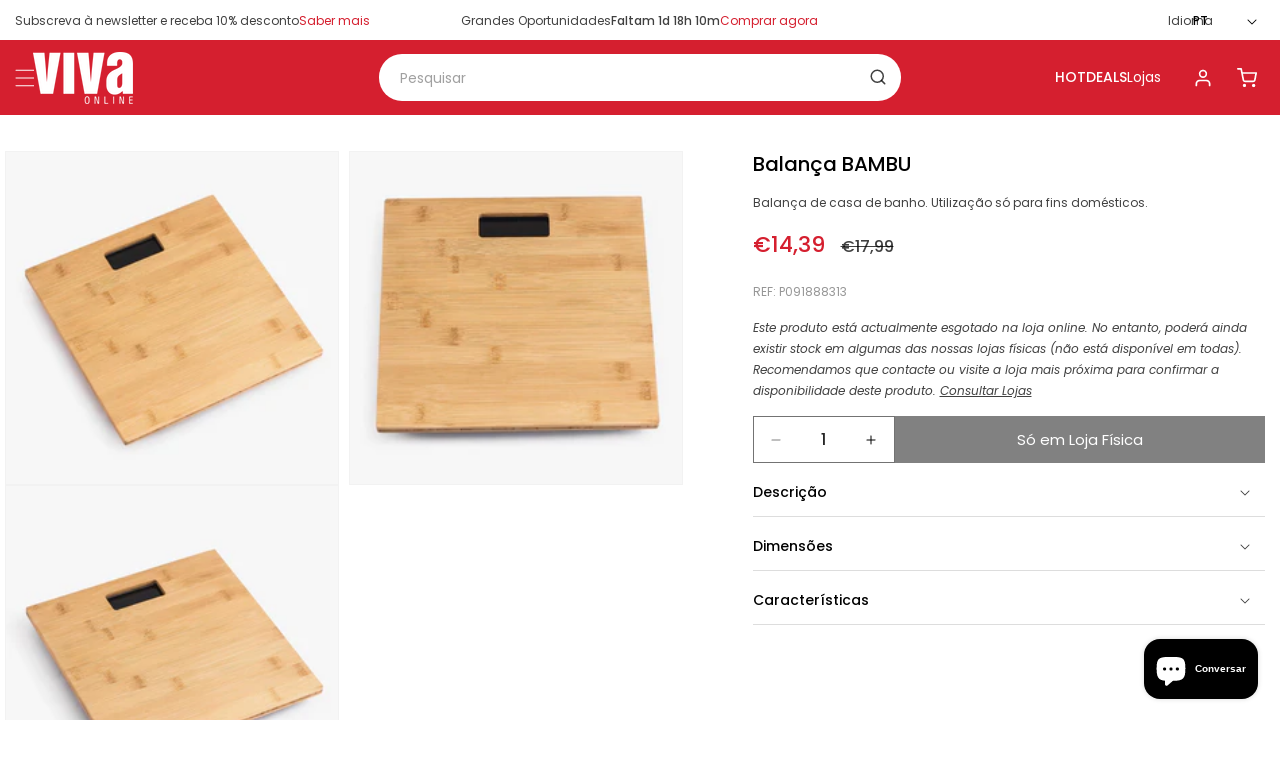

--- FILE ---
content_type: text/html; charset=utf-8
request_url: https://lojavivaonline.com/products/balanca-bambu-p091888313
body_size: 35204
content:
<!doctype html>
<html class="js" lang="pt-PT">
  <head>
    <meta charset="utf-8">
    <meta http-equiv="X-UA-Compatible" content="IE=edge">
    <meta name="viewport" content="width=device-width,initial-scale=1">
    <meta name="theme-color" content="">
    <link rel="canonical" href="https://lojavivaonline.com/products/balanca-bambu-p091888313"><link rel="icon" type="image/png" href="//lojavivaonline.com/cdn/shop/files/favicon.png?crop=center&height=32&v=1759251335&width=32"><link rel="preconnect" href="https://fonts.shopifycdn.com" crossorigin><title>
      Balança BAMBU
 &ndash; Loja Viva Online</title>

    
      <meta name="description" content="O ideal é conseguir encontrar uma balança que dê o toque de mestre na decoração e torne o seu WC mais bonito.">
    

    

<meta property="og:site_name" content="Loja Viva Online">
<meta property="og:url" content="https://lojavivaonline.com/products/balanca-bambu-p091888313">
<meta property="og:title" content="Balança BAMBU">
<meta property="og:type" content="product">
<meta property="og:description" content="O ideal é conseguir encontrar uma balança que dê o toque de mestre na decoração e torne o seu WC mais bonito."><meta property="og:image" content="http://lojavivaonline.com/cdn/shop/files/P091888313_1.jpg?v=1758711231">
  <meta property="og:image:secure_url" content="https://lojavivaonline.com/cdn/shop/files/P091888313_1.jpg?v=1758711231">
  <meta property="og:image:width" content="960">
  <meta property="og:image:height" content="960"><meta property="og:price:amount" content="14,39">
  <meta property="og:price:currency" content="EUR"><meta name="twitter:card" content="summary_large_image">
<meta name="twitter:title" content="Balança BAMBU">
<meta name="twitter:description" content="O ideal é conseguir encontrar uma balança que dê o toque de mestre na decoração e torne o seu WC mais bonito.">


    <script src="//lojavivaonline.com/cdn/shop/t/18/assets/constants.js?v=132983761750457495441759250432" defer="defer"></script>
    <script src="//lojavivaonline.com/cdn/shop/t/18/assets/pubsub.js?v=25310214064522200911759250434" defer="defer"></script>
    <script src="//lojavivaonline.com/cdn/shop/t/18/assets/global.js?v=7301445359237545521759250433" defer="defer"></script>
    <script src="//lojavivaonline.com/cdn/shop/t/18/assets/details-disclosure.js?v=13653116266235556501759250434" defer="defer"></script>
    <script src="//lojavivaonline.com/cdn/shop/t/18/assets/details-modal.js?v=25581673532751508451759250434" defer="defer"></script>
    <script src="//lojavivaonline.com/cdn/shop/t/18/assets/search-form.js?v=133129549252120666541759250433" defer="defer"></script><script src="//lojavivaonline.com/cdn/shop/t/18/assets/animations.js?v=88693664871331136111759250433" defer="defer"></script><script>window.performance && window.performance.mark && window.performance.mark('shopify.content_for_header.start');</script><meta name="google-site-verification" content="3Wxk23_9Yl_7RWvwj4u3pIxRcxIAOqxydca7elmmBS0">
<meta name="facebook-domain-verification" content="bcgqrq2ibbw5ftltryx05e5hyf70w4">
<meta id="shopify-digital-wallet" name="shopify-digital-wallet" content="/55815209025/digital_wallets/dialog">
<meta name="shopify-checkout-api-token" content="7827a2303a45560ffc157bb6d5f56a3c">
<meta id="in-context-paypal-metadata" data-shop-id="55815209025" data-venmo-supported="false" data-environment="production" data-locale="en_US" data-paypal-v4="true" data-currency="EUR">
<link rel="alternate" hreflang="x-default" href="https://lojavivaonline.com/products/balanca-bambu-p091888313">
<link rel="alternate" hreflang="en" href="https://lojavivaonline.com/en/products/balanca-bambu-p091888313">
<link rel="alternate" type="application/json+oembed" href="https://lojavivaonline.com/products/balanca-bambu-p091888313.oembed">
<script async="async" src="/checkouts/internal/preloads.js?locale=pt-PT"></script>
<link rel="preconnect" href="https://shop.app" crossorigin="anonymous">
<script async="async" src="https://shop.app/checkouts/internal/preloads.js?locale=pt-PT&shop_id=55815209025" crossorigin="anonymous"></script>
<script id="apple-pay-shop-capabilities" type="application/json">{"shopId":55815209025,"countryCode":"PT","currencyCode":"EUR","merchantCapabilities":["supports3DS"],"merchantId":"gid:\/\/shopify\/Shop\/55815209025","merchantName":"Loja Viva Online","requiredBillingContactFields":["postalAddress","email","phone"],"requiredShippingContactFields":["postalAddress","email","phone"],"shippingType":"shipping","supportedNetworks":["visa","maestro","masterCard","amex"],"total":{"type":"pending","label":"Loja Viva Online","amount":"1.00"},"shopifyPaymentsEnabled":true,"supportsSubscriptions":true}</script>
<script id="shopify-features" type="application/json">{"accessToken":"7827a2303a45560ffc157bb6d5f56a3c","betas":["rich-media-storefront-analytics"],"domain":"lojavivaonline.com","predictiveSearch":true,"shopId":55815209025,"locale":"pt-pt"}</script>
<script>var Shopify = Shopify || {};
Shopify.shop = "lojas-viva-online.myshopify.com";
Shopify.locale = "pt-PT";
Shopify.currency = {"active":"EUR","rate":"1.0"};
Shopify.country = "PT";
Shopify.theme = {"name":"Basicamente Commerce 2","id":177589125449,"schema_name":"Basicamente Commerce","schema_version":"2.0","theme_store_id":null,"role":"main"};
Shopify.theme.handle = "null";
Shopify.theme.style = {"id":null,"handle":null};
Shopify.cdnHost = "lojavivaonline.com/cdn";
Shopify.routes = Shopify.routes || {};
Shopify.routes.root = "/";</script>
<script type="module">!function(o){(o.Shopify=o.Shopify||{}).modules=!0}(window);</script>
<script>!function(o){function n(){var o=[];function n(){o.push(Array.prototype.slice.apply(arguments))}return n.q=o,n}var t=o.Shopify=o.Shopify||{};t.loadFeatures=n(),t.autoloadFeatures=n()}(window);</script>
<script>
  window.ShopifyPay = window.ShopifyPay || {};
  window.ShopifyPay.apiHost = "shop.app\/pay";
  window.ShopifyPay.redirectState = null;
</script>
<script id="shop-js-analytics" type="application/json">{"pageType":"product"}</script>
<script defer="defer" async type="module" src="//lojavivaonline.com/cdn/shopifycloud/shop-js/modules/v2/client.init-shop-cart-sync_D7l2hM3l.pt-PT.esm.js"></script>
<script defer="defer" async type="module" src="//lojavivaonline.com/cdn/shopifycloud/shop-js/modules/v2/chunk.common_DsjHUg4h.esm.js"></script>
<script type="module">
  await import("//lojavivaonline.com/cdn/shopifycloud/shop-js/modules/v2/client.init-shop-cart-sync_D7l2hM3l.pt-PT.esm.js");
await import("//lojavivaonline.com/cdn/shopifycloud/shop-js/modules/v2/chunk.common_DsjHUg4h.esm.js");

  window.Shopify.SignInWithShop?.initShopCartSync?.({"fedCMEnabled":true,"windoidEnabled":true});

</script>
<script>
  window.Shopify = window.Shopify || {};
  if (!window.Shopify.featureAssets) window.Shopify.featureAssets = {};
  window.Shopify.featureAssets['shop-js'] = {"shop-cart-sync":["modules/v2/client.shop-cart-sync_De52Z87x.pt-PT.esm.js","modules/v2/chunk.common_DsjHUg4h.esm.js"],"init-fed-cm":["modules/v2/client.init-fed-cm_CWUfdG-X.pt-PT.esm.js","modules/v2/chunk.common_DsjHUg4h.esm.js"],"init-shop-email-lookup-coordinator":["modules/v2/client.init-shop-email-lookup-coordinator_wYrsMGaD.pt-PT.esm.js","modules/v2/chunk.common_DsjHUg4h.esm.js"],"shop-cash-offers":["modules/v2/client.shop-cash-offers_DaSak0V5.pt-PT.esm.js","modules/v2/chunk.common_DsjHUg4h.esm.js","modules/v2/chunk.modal_Cckf4By6.esm.js"],"shop-button":["modules/v2/client.shop-button_fVcbY5S7.pt-PT.esm.js","modules/v2/chunk.common_DsjHUg4h.esm.js"],"init-windoid":["modules/v2/client.init-windoid_BHSjADTR.pt-PT.esm.js","modules/v2/chunk.common_DsjHUg4h.esm.js"],"avatar":["modules/v2/client.avatar_BTnouDA3.pt-PT.esm.js"],"init-shop-cart-sync":["modules/v2/client.init-shop-cart-sync_D7l2hM3l.pt-PT.esm.js","modules/v2/chunk.common_DsjHUg4h.esm.js"],"shop-toast-manager":["modules/v2/client.shop-toast-manager_DoSdGefh.pt-PT.esm.js","modules/v2/chunk.common_DsjHUg4h.esm.js"],"pay-button":["modules/v2/client.pay-button_D0_pDeJY.pt-PT.esm.js","modules/v2/chunk.common_DsjHUg4h.esm.js"],"shop-login-button":["modules/v2/client.shop-login-button_s-JBP1Tu.pt-PT.esm.js","modules/v2/chunk.common_DsjHUg4h.esm.js","modules/v2/chunk.modal_Cckf4By6.esm.js"],"init-customer-accounts-sign-up":["modules/v2/client.init-customer-accounts-sign-up_B56W5Maq.pt-PT.esm.js","modules/v2/client.shop-login-button_s-JBP1Tu.pt-PT.esm.js","modules/v2/chunk.common_DsjHUg4h.esm.js","modules/v2/chunk.modal_Cckf4By6.esm.js"],"init-shop-for-new-customer-accounts":["modules/v2/client.init-shop-for-new-customer-accounts_CIK89fWa.pt-PT.esm.js","modules/v2/client.shop-login-button_s-JBP1Tu.pt-PT.esm.js","modules/v2/chunk.common_DsjHUg4h.esm.js","modules/v2/chunk.modal_Cckf4By6.esm.js"],"init-customer-accounts":["modules/v2/client.init-customer-accounts_CEoikwVg.pt-PT.esm.js","modules/v2/client.shop-login-button_s-JBP1Tu.pt-PT.esm.js","modules/v2/chunk.common_DsjHUg4h.esm.js","modules/v2/chunk.modal_Cckf4By6.esm.js"],"shop-follow-button":["modules/v2/client.shop-follow-button_DD-s4PAj.pt-PT.esm.js","modules/v2/chunk.common_DsjHUg4h.esm.js","modules/v2/chunk.modal_Cckf4By6.esm.js"],"lead-capture":["modules/v2/client.lead-capture_nv2Uuuk9.pt-PT.esm.js","modules/v2/chunk.common_DsjHUg4h.esm.js","modules/v2/chunk.modal_Cckf4By6.esm.js"],"checkout-modal":["modules/v2/client.checkout-modal_BAJ64QS5.pt-PT.esm.js","modules/v2/chunk.common_DsjHUg4h.esm.js","modules/v2/chunk.modal_Cckf4By6.esm.js"],"shop-login":["modules/v2/client.shop-login_Y3I20yUH.pt-PT.esm.js","modules/v2/chunk.common_DsjHUg4h.esm.js","modules/v2/chunk.modal_Cckf4By6.esm.js"],"payment-terms":["modules/v2/client.payment-terms_C9hMmCgT.pt-PT.esm.js","modules/v2/chunk.common_DsjHUg4h.esm.js","modules/v2/chunk.modal_Cckf4By6.esm.js"]};
</script>
<script>(function() {
  var isLoaded = false;
  function asyncLoad() {
    if (isLoaded) return;
    isLoaded = true;
    var urls = ["https:\/\/cdn-bundler.nice-team.net\/app\/js\/bundler.js?shop=lojas-viva-online.myshopify.com","https:\/\/static.mailerlite.com\/data\/a\/3376\/3376450\/universal_i4h5c8i7g3_load.js?shop=lojas-viva-online.myshopify.com"];
    for (var i = 0; i < urls.length; i++) {
      var s = document.createElement('script');
      s.type = 'text/javascript';
      s.async = true;
      s.src = urls[i];
      var x = document.getElementsByTagName('script')[0];
      x.parentNode.insertBefore(s, x);
    }
  };
  if(window.attachEvent) {
    window.attachEvent('onload', asyncLoad);
  } else {
    window.addEventListener('load', asyncLoad, false);
  }
})();</script>
<script id="__st">var __st={"a":55815209025,"offset":0,"reqid":"be267605-484f-4c7b-8c71-df0845e1a46d-1766987339","pageurl":"lojavivaonline.com\/products\/balanca-bambu-p091888313","u":"228b81810410","p":"product","rtyp":"product","rid":9836847399241};</script>
<script>window.ShopifyPaypalV4VisibilityTracking = true;</script>
<script id="captcha-bootstrap">!function(){'use strict';const t='contact',e='account',n='new_comment',o=[[t,t],['blogs',n],['comments',n],[t,'customer']],c=[[e,'customer_login'],[e,'guest_login'],[e,'recover_customer_password'],[e,'create_customer']],r=t=>t.map((([t,e])=>`form[action*='/${t}']:not([data-nocaptcha='true']) input[name='form_type'][value='${e}']`)).join(','),a=t=>()=>t?[...document.querySelectorAll(t)].map((t=>t.form)):[];function s(){const t=[...o],e=r(t);return a(e)}const i='password',u='form_key',d=['recaptcha-v3-token','g-recaptcha-response','h-captcha-response',i],f=()=>{try{return window.sessionStorage}catch{return}},m='__shopify_v',_=t=>t.elements[u];function p(t,e,n=!1){try{const o=window.sessionStorage,c=JSON.parse(o.getItem(e)),{data:r}=function(t){const{data:e,action:n}=t;return t[m]||n?{data:e,action:n}:{data:t,action:n}}(c);for(const[e,n]of Object.entries(r))t.elements[e]&&(t.elements[e].value=n);n&&o.removeItem(e)}catch(o){console.error('form repopulation failed',{error:o})}}const l='form_type',E='cptcha';function T(t){t.dataset[E]=!0}const w=window,h=w.document,L='Shopify',v='ce_forms',y='captcha';let A=!1;((t,e)=>{const n=(g='f06e6c50-85a8-45c8-87d0-21a2b65856fe',I='https://cdn.shopify.com/shopifycloud/storefront-forms-hcaptcha/ce_storefront_forms_captcha_hcaptcha.v1.5.2.iife.js',D={infoText:'Protegido por hCaptcha',privacyText:'Privacidade',termsText:'Termos'},(t,e,n)=>{const o=w[L][v],c=o.bindForm;if(c)return c(t,g,e,D).then(n);var r;o.q.push([[t,g,e,D],n]),r=I,A||(h.body.append(Object.assign(h.createElement('script'),{id:'captcha-provider',async:!0,src:r})),A=!0)});var g,I,D;w[L]=w[L]||{},w[L][v]=w[L][v]||{},w[L][v].q=[],w[L][y]=w[L][y]||{},w[L][y].protect=function(t,e){n(t,void 0,e),T(t)},Object.freeze(w[L][y]),function(t,e,n,w,h,L){const[v,y,A,g]=function(t,e,n){const i=e?o:[],u=t?c:[],d=[...i,...u],f=r(d),m=r(i),_=r(d.filter((([t,e])=>n.includes(e))));return[a(f),a(m),a(_),s()]}(w,h,L),I=t=>{const e=t.target;return e instanceof HTMLFormElement?e:e&&e.form},D=t=>v().includes(t);t.addEventListener('submit',(t=>{const e=I(t);if(!e)return;const n=D(e)&&!e.dataset.hcaptchaBound&&!e.dataset.recaptchaBound,o=_(e),c=g().includes(e)&&(!o||!o.value);(n||c)&&t.preventDefault(),c&&!n&&(function(t){try{if(!f())return;!function(t){const e=f();if(!e)return;const n=_(t);if(!n)return;const o=n.value;o&&e.removeItem(o)}(t);const e=Array.from(Array(32),(()=>Math.random().toString(36)[2])).join('');!function(t,e){_(t)||t.append(Object.assign(document.createElement('input'),{type:'hidden',name:u})),t.elements[u].value=e}(t,e),function(t,e){const n=f();if(!n)return;const o=[...t.querySelectorAll(`input[type='${i}']`)].map((({name:t})=>t)),c=[...d,...o],r={};for(const[a,s]of new FormData(t).entries())c.includes(a)||(r[a]=s);n.setItem(e,JSON.stringify({[m]:1,action:t.action,data:r}))}(t,e)}catch(e){console.error('failed to persist form',e)}}(e),e.submit())}));const S=(t,e)=>{t&&!t.dataset[E]&&(n(t,e.some((e=>e===t))),T(t))};for(const o of['focusin','change'])t.addEventListener(o,(t=>{const e=I(t);D(e)&&S(e,y())}));const B=e.get('form_key'),M=e.get(l),P=B&&M;t.addEventListener('DOMContentLoaded',(()=>{const t=y();if(P)for(const e of t)e.elements[l].value===M&&p(e,B);[...new Set([...A(),...v().filter((t=>'true'===t.dataset.shopifyCaptcha))])].forEach((e=>S(e,t)))}))}(h,new URLSearchParams(w.location.search),n,t,e,['guest_login'])})(!0,!0)}();</script>
<script integrity="sha256-4kQ18oKyAcykRKYeNunJcIwy7WH5gtpwJnB7kiuLZ1E=" data-source-attribution="shopify.loadfeatures" defer="defer" src="//lojavivaonline.com/cdn/shopifycloud/storefront/assets/storefront/load_feature-a0a9edcb.js" crossorigin="anonymous"></script>
<script crossorigin="anonymous" defer="defer" src="//lojavivaonline.com/cdn/shopifycloud/storefront/assets/shopify_pay/storefront-65b4c6d7.js?v=20250812"></script>
<script data-source-attribution="shopify.dynamic_checkout.dynamic.init">var Shopify=Shopify||{};Shopify.PaymentButton=Shopify.PaymentButton||{isStorefrontPortableWallets:!0,init:function(){window.Shopify.PaymentButton.init=function(){};var t=document.createElement("script");t.src="https://lojavivaonline.com/cdn/shopifycloud/portable-wallets/latest/portable-wallets.pt-pt.js",t.type="module",document.head.appendChild(t)}};
</script>
<script data-source-attribution="shopify.dynamic_checkout.buyer_consent">
  function portableWalletsHideBuyerConsent(e){var t=document.getElementById("shopify-buyer-consent"),n=document.getElementById("shopify-subscription-policy-button");t&&n&&(t.classList.add("hidden"),t.setAttribute("aria-hidden","true"),n.removeEventListener("click",e))}function portableWalletsShowBuyerConsent(e){var t=document.getElementById("shopify-buyer-consent"),n=document.getElementById("shopify-subscription-policy-button");t&&n&&(t.classList.remove("hidden"),t.removeAttribute("aria-hidden"),n.addEventListener("click",e))}window.Shopify?.PaymentButton&&(window.Shopify.PaymentButton.hideBuyerConsent=portableWalletsHideBuyerConsent,window.Shopify.PaymentButton.showBuyerConsent=portableWalletsShowBuyerConsent);
</script>
<script data-source-attribution="shopify.dynamic_checkout.cart.bootstrap">document.addEventListener("DOMContentLoaded",(function(){function t(){return document.querySelector("shopify-accelerated-checkout-cart, shopify-accelerated-checkout")}if(t())Shopify.PaymentButton.init();else{new MutationObserver((function(e,n){t()&&(Shopify.PaymentButton.init(),n.disconnect())})).observe(document.body,{childList:!0,subtree:!0})}}));
</script>
<script id='scb4127' type='text/javascript' async='' src='https://lojavivaonline.com/cdn/shopifycloud/privacy-banner/storefront-banner.js'></script><link id="shopify-accelerated-checkout-styles" rel="stylesheet" media="screen" href="https://lojavivaonline.com/cdn/shopifycloud/portable-wallets/latest/accelerated-checkout-backwards-compat.css" crossorigin="anonymous">
<style id="shopify-accelerated-checkout-cart">
        #shopify-buyer-consent {
  margin-top: 1em;
  display: inline-block;
  width: 100%;
}

#shopify-buyer-consent.hidden {
  display: none;
}

#shopify-subscription-policy-button {
  background: none;
  border: none;
  padding: 0;
  text-decoration: underline;
  font-size: inherit;
  cursor: pointer;
}

#shopify-subscription-policy-button::before {
  box-shadow: none;
}

      </style>
<script id="sections-script" data-sections="header" defer="defer" src="//lojavivaonline.com/cdn/shop/t/18/compiled_assets/scripts.js?10555"></script>
<script>window.performance && window.performance.mark && window.performance.mark('shopify.content_for_header.end');</script>


    <style data-shopify>
      @font-face {
  font-family: Poppins;
  font-weight: 400;
  font-style: normal;
  font-display: swap;
  src: url("//lojavivaonline.com/cdn/fonts/poppins/poppins_n4.0ba78fa5af9b0e1a374041b3ceaadf0a43b41362.woff2") format("woff2"),
       url("//lojavivaonline.com/cdn/fonts/poppins/poppins_n4.214741a72ff2596839fc9760ee7a770386cf16ca.woff") format("woff");
}

      @font-face {
  font-family: Poppins;
  font-weight: 700;
  font-style: normal;
  font-display: swap;
  src: url("//lojavivaonline.com/cdn/fonts/poppins/poppins_n7.56758dcf284489feb014a026f3727f2f20a54626.woff2") format("woff2"),
       url("//lojavivaonline.com/cdn/fonts/poppins/poppins_n7.f34f55d9b3d3205d2cd6f64955ff4b36f0cfd8da.woff") format("woff");
}

      @font-face {
  font-family: Poppins;
  font-weight: 400;
  font-style: italic;
  font-display: swap;
  src: url("//lojavivaonline.com/cdn/fonts/poppins/poppins_i4.846ad1e22474f856bd6b81ba4585a60799a9f5d2.woff2") format("woff2"),
       url("//lojavivaonline.com/cdn/fonts/poppins/poppins_i4.56b43284e8b52fc64c1fd271f289a39e8477e9ec.woff") format("woff");
}

      @font-face {
  font-family: Poppins;
  font-weight: 700;
  font-style: italic;
  font-display: swap;
  src: url("//lojavivaonline.com/cdn/fonts/poppins/poppins_i7.42fd71da11e9d101e1e6c7932199f925f9eea42d.woff2") format("woff2"),
       url("//lojavivaonline.com/cdn/fonts/poppins/poppins_i7.ec8499dbd7616004e21155106d13837fff4cf556.woff") format("woff");
}

      @font-face {
  font-family: Poppins;
  font-weight: 500;
  font-style: normal;
  font-display: swap;
  src: url("//lojavivaonline.com/cdn/fonts/poppins/poppins_n5.ad5b4b72b59a00358afc706450c864c3c8323842.woff2") format("woff2"),
       url("//lojavivaonline.com/cdn/fonts/poppins/poppins_n5.33757fdf985af2d24b32fcd84c9a09224d4b2c39.woff") format("woff");
}


      
        :root,
        .color-scheme-1 {
          --color-background: 255,255,255;
        
          --gradient-background: #ffffff;
        

        

        --color-foreground: 0,0,0;
        --color-background-contrast: 191,191,191;
        --color-shadow: 18,18,18;
        --color-button: 0,0,0;
        --color-button-text: 255,255,255;
        --color-secondary-button: 255,255,255;
        --color-secondary-button-text: 0,0,0;
        --color-link: 0,0,0;
        --color-badge-foreground: 0,0,0;
        --color-badge-background: 255,255,255;
        --color-badge-border: 0,0,0;
        --payment-terms-background-color: rgb(255 255 255);
      }
      
        
        .color-scheme-2 {
          --color-background: 245,245,245;
        
          --gradient-background: #f5f5f5;
        

        

        --color-foreground: 0,0,0;
        --color-background-contrast: 181,181,181;
        --color-shadow: 18,18,18;
        --color-button: 0,0,0;
        --color-button-text: 245,245,245;
        --color-secondary-button: 245,245,245;
        --color-secondary-button-text: 0,0,0;
        --color-link: 0,0,0;
        --color-badge-foreground: 0,0,0;
        --color-badge-background: 245,245,245;
        --color-badge-border: 0,0,0;
        --payment-terms-background-color: rgb(245 245 245);
      }
      
        
        .color-scheme-3 {
          --color-background: 213,31,47;
        
          --gradient-background: #d51f2f;
        

        

        --color-foreground: 255,255,255;
        --color-background-contrast: 102,15,22;
        --color-shadow: 18,18,18;
        --color-button: 255,255,255;
        --color-button-text: 0,0,0;
        --color-secondary-button: 213,31,47;
        --color-secondary-button-text: 255,255,255;
        --color-link: 255,255,255;
        --color-badge-foreground: 255,255,255;
        --color-badge-background: 213,31,47;
        --color-badge-border: 255,255,255;
        --payment-terms-background-color: rgb(213 31 47);
      }
      
        
        .color-scheme-4 {
          --color-background: 0,0,0;
        
          --gradient-background: #000000;
        

        

        --color-foreground: 255,255,255;
        --color-background-contrast: 128,128,128;
        --color-shadow: 18,18,18;
        --color-button: 255,255,255;
        --color-button-text: 0,0,0;
        --color-secondary-button: 0,0,0;
        --color-secondary-button-text: 255,255,255;
        --color-link: 255,255,255;
        --color-badge-foreground: 255,255,255;
        --color-badge-background: 0,0,0;
        --color-badge-border: 255,255,255;
        --payment-terms-background-color: rgb(0 0 0);
      }
      
        
        .color-scheme-5 {
          --color-background: 20,184,172;
        
          --gradient-background: #14b8ac;
        

        

        --color-foreground: 255,255,255;
        --color-background-contrast: 8,69,65;
        --color-shadow: 18,18,18;
        --color-button: 255,255,255;
        --color-button-text: 20,184,172;
        --color-secondary-button: 20,184,172;
        --color-secondary-button-text: 255,255,255;
        --color-link: 255,255,255;
        --color-badge-foreground: 255,255,255;
        --color-badge-background: 20,184,172;
        --color-badge-border: 255,255,255;
        --payment-terms-background-color: rgb(20 184 172);
      }
      
        
        .color-scheme-fa9ebbc6-1698-48f9-8828-9b72fc8f50b1 {
          --color-background: 227,227,227;
        
          --gradient-background: #e3e3e3;
        

        

        --color-foreground: 0,0,0;
        --color-background-contrast: 163,163,163;
        --color-shadow: 18,18,18;
        --color-button: 0,0,0;
        --color-button-text: 227,227,227;
        --color-secondary-button: 227,227,227;
        --color-secondary-button-text: 0,0,0;
        --color-link: 0,0,0;
        --color-badge-foreground: 0,0,0;
        --color-badge-background: 227,227,227;
        --color-badge-border: 0,0,0;
        --payment-terms-background-color: rgb(227 227 227);
      }
      

      body, .color-scheme-1, .color-scheme-2, .color-scheme-3, .color-scheme-4, .color-scheme-5, .color-scheme-fa9ebbc6-1698-48f9-8828-9b72fc8f50b1 {
        color: rgba(var(--color-foreground), 0.75);
        background-color: rgb(var(--color-background));
      }

      :root {
        --font-body-family: Poppins, sans-serif;
        --font-body-style: normal;
        --font-body-weight: 400;
        --font-body-weight-bold: 700;

        --font-heading-family: Poppins, sans-serif;
        --font-heading-style: normal;
        --font-heading-weight: 500;

        --font-body-scale: 1.0;
        --font-heading-scale: 1.0;

        --media-padding: px;
        --media-border-opacity: 0.05;
        --media-border-width: 1px;
        --media-radius: 0px;
        --media-shadow-opacity: 0.0;
        --media-shadow-horizontal-offset: 0px;
        --media-shadow-vertical-offset: 4px;
        --media-shadow-blur-radius: 5px;
        --media-shadow-visible: 0;

        --page-width: 140rem;
        --page-width-margin: 0rem;

        --product-card-image-padding: 0.0rem;
        --product-card-corner-radius: 0.0rem;
        --product-card-text-alignment: left;
        --product-card-border-width: 0.0rem;
        --product-card-border-opacity: 0.1;
        --product-card-shadow-opacity: 0.0;
        --product-card-shadow-visible: 0;
        --product-card-shadow-horizontal-offset: 0.0rem;
        --product-card-shadow-vertical-offset: 0.4rem;
        --product-card-shadow-blur-radius: 0.5rem;

        --collection-card-image-padding: 0.0rem;
        --collection-card-corner-radius: 0.0rem;
        --collection-card-text-alignment: left;
        --collection-card-border-width: 0.0rem;
        --collection-card-border-opacity: 0.1;
        --collection-card-shadow-opacity: 0.0;
        --collection-card-shadow-visible: 0;
        --collection-card-shadow-horizontal-offset: 0.0rem;
        --collection-card-shadow-vertical-offset: 0.4rem;
        --collection-card-shadow-blur-radius: 0.5rem;

        --blog-card-image-padding: 0.0rem;
        --blog-card-corner-radius: 0.0rem;
        --blog-card-text-alignment: left;
        --blog-card-border-width: 0.0rem;
        --blog-card-border-opacity: 0.1;
        --blog-card-shadow-opacity: 0.0;
        --blog-card-shadow-visible: 0;
        --blog-card-shadow-horizontal-offset: 0.0rem;
        --blog-card-shadow-vertical-offset: 0.4rem;
        --blog-card-shadow-blur-radius: 0.5rem;

        --badge-corner-radius: 1.0rem;

        --popup-border-width: 1px;
        --popup-border-opacity: 0.1;
        --popup-corner-radius: 0px;
        --popup-shadow-opacity: 0.05;
        --popup-shadow-horizontal-offset: 0px;
        --popup-shadow-vertical-offset: 4px;
        --popup-shadow-blur-radius: 5px;

        --drawer-border-width: 1px;
        --drawer-border-opacity: 0.1;
        --drawer-shadow-opacity: 0.0;
        --drawer-shadow-horizontal-offset: 0px;
        --drawer-shadow-vertical-offset: 4px;
        --drawer-shadow-blur-radius: 5px;

        --spacing-sections-desktop: 0px;
        --spacing-sections-mobile: 0px;

        --grid-desktop-vertical-spacing: 20px;
        --grid-desktop-horizontal-spacing: 20px;
        --grid-mobile-vertical-spacing: 10px;
        --grid-mobile-horizontal-spacing: 10px;

        --text-boxes-border-opacity: 0.1;
        --text-boxes-border-width: 0px;
        --text-boxes-radius: 0px;
        --text-boxes-shadow-opacity: 0.0;
        --text-boxes-shadow-visible: 0;
        --text-boxes-shadow-horizontal-offset: 0px;
        --text-boxes-shadow-vertical-offset: 4px;
        --text-boxes-shadow-blur-radius: 5px;

        --buttons-radius: 0px;
        --buttons-radius-outset: 0px;
        --buttons-border-width: 1px;
        --buttons-border-opacity: 1.0;
        --buttons-shadow-opacity: 0.0;
        --buttons-shadow-visible: 0;
        --buttons-shadow-horizontal-offset: 0px;
        --buttons-shadow-vertical-offset: 4px;
        --buttons-shadow-blur-radius: 5px;
        --buttons-border-offset: 0px;

        --inputs-radius: 0px;
        --inputs-border-width: 1px;
        --inputs-border-opacity: 0.55;
        --inputs-shadow-opacity: 0.0;
        --inputs-shadow-horizontal-offset: 0px;
        --inputs-margin-offset: 0px;
        --inputs-shadow-vertical-offset: 4px;
        --inputs-shadow-blur-radius: 5px;
        --inputs-radius-outset: 0px;

        --variant-pills-radius: 40px;
        --variant-pills-border-width: 1px;
        --variant-pills-border-opacity: 0.55;
        --variant-pills-shadow-opacity: 0.0;
        --variant-pills-shadow-horizontal-offset: 0px;
        --variant-pills-shadow-vertical-offset: 4px;
        --variant-pills-shadow-blur-radius: 5px;
      }

      *,
      *::before,
      *::after {
        box-sizing: inherit;
      }

      html {
        box-sizing: border-box;
        font-size: calc(var(--font-body-scale) * 62.5%);
        height: 100%;
      }

      body {
        display: grid;
        grid-template-rows: auto auto 1fr auto;
        grid-template-columns: 100%;
        min-height: 100%;
        margin: 0;
        font-size: 1.5rem;
        line-height: calc(1 + 0.8 / var(--font-body-scale));
        font-family: var(--font-body-family);
        font-style: var(--font-body-style);
        font-weight: var(--font-body-weight);
      }

      @media screen and (min-width: 750px) {
        body {
          font-size: 1.6rem;
        }
      }
    </style>

    <link href="//lojavivaonline.com/cdn/shop/t/18/assets/base.css?v=18682955819723357361762163011" rel="stylesheet" type="text/css" media="all" />
    <link rel="stylesheet" href="//lojavivaonline.com/cdn/shop/t/18/assets/component-cart-items.css?v=165751247498560764141759250434" media="print" onload="this.media='all'">
      <link rel="preload" as="font" href="//lojavivaonline.com/cdn/fonts/poppins/poppins_n4.0ba78fa5af9b0e1a374041b3ceaadf0a43b41362.woff2" type="font/woff2" crossorigin>
      

      <link rel="preload" as="font" href="//lojavivaonline.com/cdn/fonts/poppins/poppins_n5.ad5b4b72b59a00358afc706450c864c3c8323842.woff2" type="font/woff2" crossorigin>
      
<link href="//lojavivaonline.com/cdn/shop/t/18/assets/component-localization-form.css?v=84803782641737023431759411427" rel="stylesheet" type="text/css" media="all" />
      <script src="//lojavivaonline.com/cdn/shop/t/18/assets/localization-form.js?v=144176611646395275351759250433" defer="defer"></script><link
        rel="stylesheet"
        href="//lojavivaonline.com/cdn/shop/t/18/assets/component-predictive-search.css?v=118923337488134913561759250433"
        media="print"
        onload="this.media='all'"
      ><script>
      if (Shopify.designMode) {
        document.documentElement.classList.add('shopify-design-mode');
      }
    </script>
  <script src="https://cdn.shopify.com/extensions/7bc9bb47-adfa-4267-963e-cadee5096caf/inbox-1252/assets/inbox-chat-loader.js" type="text/javascript" defer="defer"></script>
<link href="https://monorail-edge.shopifysvc.com" rel="dns-prefetch">
<script>(function(){if ("sendBeacon" in navigator && "performance" in window) {try {var session_token_from_headers = performance.getEntriesByType('navigation')[0].serverTiming.find(x => x.name == '_s').description;} catch {var session_token_from_headers = undefined;}var session_cookie_matches = document.cookie.match(/_shopify_s=([^;]*)/);var session_token_from_cookie = session_cookie_matches && session_cookie_matches.length === 2 ? session_cookie_matches[1] : "";var session_token = session_token_from_headers || session_token_from_cookie || "";function handle_abandonment_event(e) {var entries = performance.getEntries().filter(function(entry) {return /monorail-edge.shopifysvc.com/.test(entry.name);});if (!window.abandonment_tracked && entries.length === 0) {window.abandonment_tracked = true;var currentMs = Date.now();var navigation_start = performance.timing.navigationStart;var payload = {shop_id: 55815209025,url: window.location.href,navigation_start,duration: currentMs - navigation_start,session_token,page_type: "product"};window.navigator.sendBeacon("https://monorail-edge.shopifysvc.com/v1/produce", JSON.stringify({schema_id: "online_store_buyer_site_abandonment/1.1",payload: payload,metadata: {event_created_at_ms: currentMs,event_sent_at_ms: currentMs}}));}}window.addEventListener('pagehide', handle_abandonment_event);}}());</script>
<script id="web-pixels-manager-setup">(function e(e,d,r,n,o){if(void 0===o&&(o={}),!Boolean(null===(a=null===(i=window.Shopify)||void 0===i?void 0:i.analytics)||void 0===a?void 0:a.replayQueue)){var i,a;window.Shopify=window.Shopify||{};var t=window.Shopify;t.analytics=t.analytics||{};var s=t.analytics;s.replayQueue=[],s.publish=function(e,d,r){return s.replayQueue.push([e,d,r]),!0};try{self.performance.mark("wpm:start")}catch(e){}var l=function(){var e={modern:/Edge?\/(1{2}[4-9]|1[2-9]\d|[2-9]\d{2}|\d{4,})\.\d+(\.\d+|)|Firefox\/(1{2}[4-9]|1[2-9]\d|[2-9]\d{2}|\d{4,})\.\d+(\.\d+|)|Chrom(ium|e)\/(9{2}|\d{3,})\.\d+(\.\d+|)|(Maci|X1{2}).+ Version\/(15\.\d+|(1[6-9]|[2-9]\d|\d{3,})\.\d+)([,.]\d+|)( \(\w+\)|)( Mobile\/\w+|) Safari\/|Chrome.+OPR\/(9{2}|\d{3,})\.\d+\.\d+|(CPU[ +]OS|iPhone[ +]OS|CPU[ +]iPhone|CPU IPhone OS|CPU iPad OS)[ +]+(15[._]\d+|(1[6-9]|[2-9]\d|\d{3,})[._]\d+)([._]\d+|)|Android:?[ /-](13[3-9]|1[4-9]\d|[2-9]\d{2}|\d{4,})(\.\d+|)(\.\d+|)|Android.+Firefox\/(13[5-9]|1[4-9]\d|[2-9]\d{2}|\d{4,})\.\d+(\.\d+|)|Android.+Chrom(ium|e)\/(13[3-9]|1[4-9]\d|[2-9]\d{2}|\d{4,})\.\d+(\.\d+|)|SamsungBrowser\/([2-9]\d|\d{3,})\.\d+/,legacy:/Edge?\/(1[6-9]|[2-9]\d|\d{3,})\.\d+(\.\d+|)|Firefox\/(5[4-9]|[6-9]\d|\d{3,})\.\d+(\.\d+|)|Chrom(ium|e)\/(5[1-9]|[6-9]\d|\d{3,})\.\d+(\.\d+|)([\d.]+$|.*Safari\/(?![\d.]+ Edge\/[\d.]+$))|(Maci|X1{2}).+ Version\/(10\.\d+|(1[1-9]|[2-9]\d|\d{3,})\.\d+)([,.]\d+|)( \(\w+\)|)( Mobile\/\w+|) Safari\/|Chrome.+OPR\/(3[89]|[4-9]\d|\d{3,})\.\d+\.\d+|(CPU[ +]OS|iPhone[ +]OS|CPU[ +]iPhone|CPU IPhone OS|CPU iPad OS)[ +]+(10[._]\d+|(1[1-9]|[2-9]\d|\d{3,})[._]\d+)([._]\d+|)|Android:?[ /-](13[3-9]|1[4-9]\d|[2-9]\d{2}|\d{4,})(\.\d+|)(\.\d+|)|Mobile Safari.+OPR\/([89]\d|\d{3,})\.\d+\.\d+|Android.+Firefox\/(13[5-9]|1[4-9]\d|[2-9]\d{2}|\d{4,})\.\d+(\.\d+|)|Android.+Chrom(ium|e)\/(13[3-9]|1[4-9]\d|[2-9]\d{2}|\d{4,})\.\d+(\.\d+|)|Android.+(UC? ?Browser|UCWEB|U3)[ /]?(15\.([5-9]|\d{2,})|(1[6-9]|[2-9]\d|\d{3,})\.\d+)\.\d+|SamsungBrowser\/(5\.\d+|([6-9]|\d{2,})\.\d+)|Android.+MQ{2}Browser\/(14(\.(9|\d{2,})|)|(1[5-9]|[2-9]\d|\d{3,})(\.\d+|))(\.\d+|)|K[Aa][Ii]OS\/(3\.\d+|([4-9]|\d{2,})\.\d+)(\.\d+|)/},d=e.modern,r=e.legacy,n=navigator.userAgent;return n.match(d)?"modern":n.match(r)?"legacy":"unknown"}(),u="modern"===l?"modern":"legacy",c=(null!=n?n:{modern:"",legacy:""})[u],f=function(e){return[e.baseUrl,"/wpm","/b",e.hashVersion,"modern"===e.buildTarget?"m":"l",".js"].join("")}({baseUrl:d,hashVersion:r,buildTarget:u}),m=function(e){var d=e.version,r=e.bundleTarget,n=e.surface,o=e.pageUrl,i=e.monorailEndpoint;return{emit:function(e){var a=e.status,t=e.errorMsg,s=(new Date).getTime(),l=JSON.stringify({metadata:{event_sent_at_ms:s},events:[{schema_id:"web_pixels_manager_load/3.1",payload:{version:d,bundle_target:r,page_url:o,status:a,surface:n,error_msg:t},metadata:{event_created_at_ms:s}}]});if(!i)return console&&console.warn&&console.warn("[Web Pixels Manager] No Monorail endpoint provided, skipping logging."),!1;try{return self.navigator.sendBeacon.bind(self.navigator)(i,l)}catch(e){}var u=new XMLHttpRequest;try{return u.open("POST",i,!0),u.setRequestHeader("Content-Type","text/plain"),u.send(l),!0}catch(e){return console&&console.warn&&console.warn("[Web Pixels Manager] Got an unhandled error while logging to Monorail."),!1}}}}({version:r,bundleTarget:l,surface:e.surface,pageUrl:self.location.href,monorailEndpoint:e.monorailEndpoint});try{o.browserTarget=l,function(e){var d=e.src,r=e.async,n=void 0===r||r,o=e.onload,i=e.onerror,a=e.sri,t=e.scriptDataAttributes,s=void 0===t?{}:t,l=document.createElement("script"),u=document.querySelector("head"),c=document.querySelector("body");if(l.async=n,l.src=d,a&&(l.integrity=a,l.crossOrigin="anonymous"),s)for(var f in s)if(Object.prototype.hasOwnProperty.call(s,f))try{l.dataset[f]=s[f]}catch(e){}if(o&&l.addEventListener("load",o),i&&l.addEventListener("error",i),u)u.appendChild(l);else{if(!c)throw new Error("Did not find a head or body element to append the script");c.appendChild(l)}}({src:f,async:!0,onload:function(){if(!function(){var e,d;return Boolean(null===(d=null===(e=window.Shopify)||void 0===e?void 0:e.analytics)||void 0===d?void 0:d.initialized)}()){var d=window.webPixelsManager.init(e)||void 0;if(d){var r=window.Shopify.analytics;r.replayQueue.forEach((function(e){var r=e[0],n=e[1],o=e[2];d.publishCustomEvent(r,n,o)})),r.replayQueue=[],r.publish=d.publishCustomEvent,r.visitor=d.visitor,r.initialized=!0}}},onerror:function(){return m.emit({status:"failed",errorMsg:"".concat(f," has failed to load")})},sri:function(e){var d=/^sha384-[A-Za-z0-9+/=]+$/;return"string"==typeof e&&d.test(e)}(c)?c:"",scriptDataAttributes:o}),m.emit({status:"loading"})}catch(e){m.emit({status:"failed",errorMsg:(null==e?void 0:e.message)||"Unknown error"})}}})({shopId: 55815209025,storefrontBaseUrl: "https://lojavivaonline.com",extensionsBaseUrl: "https://extensions.shopifycdn.com/cdn/shopifycloud/web-pixels-manager",monorailEndpoint: "https://monorail-edge.shopifysvc.com/unstable/produce_batch",surface: "storefront-renderer",enabledBetaFlags: ["2dca8a86","a0d5f9d2"],webPixelsConfigList: [{"id":"1009025353","configuration":"{\"config\":\"{\\\"google_tag_ids\\\":[\\\"G-4W4CWMRB9W\\\",\\\"AW-971285910\\\",\\\"GT-TBN7CNN\\\"],\\\"target_country\\\":\\\"PT\\\",\\\"gtag_events\\\":[{\\\"type\\\":\\\"begin_checkout\\\",\\\"action_label\\\":[\\\"G-4W4CWMRB9W\\\",\\\"AW-971285910\\\/H28wCJaczJwYEJbLks8D\\\"]},{\\\"type\\\":\\\"search\\\",\\\"action_label\\\":[\\\"G-4W4CWMRB9W\\\",\\\"AW-971285910\\\/a1n7CJCczJwYEJbLks8D\\\"]},{\\\"type\\\":\\\"view_item\\\",\\\"action_label\\\":[\\\"G-4W4CWMRB9W\\\",\\\"AW-971285910\\\/tQXtCI2czJwYEJbLks8D\\\",\\\"MC-5VDRY1LNM9\\\"]},{\\\"type\\\":\\\"purchase\\\",\\\"action_label\\\":[\\\"G-4W4CWMRB9W\\\",\\\"AW-971285910\\\/XvZlCIeczJwYEJbLks8D\\\",\\\"MC-5VDRY1LNM9\\\"]},{\\\"type\\\":\\\"page_view\\\",\\\"action_label\\\":[\\\"G-4W4CWMRB9W\\\",\\\"AW-971285910\\\/k13_CIqczJwYEJbLks8D\\\",\\\"MC-5VDRY1LNM9\\\"]},{\\\"type\\\":\\\"add_payment_info\\\",\\\"action_label\\\":[\\\"G-4W4CWMRB9W\\\",\\\"AW-971285910\\\/MAm4CJmczJwYEJbLks8D\\\"]},{\\\"type\\\":\\\"add_to_cart\\\",\\\"action_label\\\":[\\\"G-4W4CWMRB9W\\\",\\\"AW-971285910\\\/vb_zCJOczJwYEJbLks8D\\\"]}],\\\"enable_monitoring_mode\\\":false}\"}","eventPayloadVersion":"v1","runtimeContext":"OPEN","scriptVersion":"b2a88bafab3e21179ed38636efcd8a93","type":"APP","apiClientId":1780363,"privacyPurposes":[],"dataSharingAdjustments":{"protectedCustomerApprovalScopes":["read_customer_address","read_customer_email","read_customer_name","read_customer_personal_data","read_customer_phone"]}},{"id":"325157193","configuration":"{\"pixel_id\":\"734848741682054\",\"pixel_type\":\"facebook_pixel\",\"metaapp_system_user_token\":\"-\"}","eventPayloadVersion":"v1","runtimeContext":"OPEN","scriptVersion":"ca16bc87fe92b6042fbaa3acc2fbdaa6","type":"APP","apiClientId":2329312,"privacyPurposes":["ANALYTICS","MARKETING","SALE_OF_DATA"],"dataSharingAdjustments":{"protectedCustomerApprovalScopes":["read_customer_address","read_customer_email","read_customer_name","read_customer_personal_data","read_customer_phone"]}},{"id":"146506057","configuration":"{\"tagID\":\"2613607499588\"}","eventPayloadVersion":"v1","runtimeContext":"STRICT","scriptVersion":"18031546ee651571ed29edbe71a3550b","type":"APP","apiClientId":3009811,"privacyPurposes":["ANALYTICS","MARKETING","SALE_OF_DATA"],"dataSharingAdjustments":{"protectedCustomerApprovalScopes":["read_customer_address","read_customer_email","read_customer_name","read_customer_personal_data","read_customer_phone"]}},{"id":"shopify-app-pixel","configuration":"{}","eventPayloadVersion":"v1","runtimeContext":"STRICT","scriptVersion":"0450","apiClientId":"shopify-pixel","type":"APP","privacyPurposes":["ANALYTICS","MARKETING"]},{"id":"shopify-custom-pixel","eventPayloadVersion":"v1","runtimeContext":"LAX","scriptVersion":"0450","apiClientId":"shopify-pixel","type":"CUSTOM","privacyPurposes":["ANALYTICS","MARKETING"]}],isMerchantRequest: false,initData: {"shop":{"name":"Loja Viva Online","paymentSettings":{"currencyCode":"EUR"},"myshopifyDomain":"lojas-viva-online.myshopify.com","countryCode":"PT","storefrontUrl":"https:\/\/lojavivaonline.com"},"customer":null,"cart":null,"checkout":null,"productVariants":[{"price":{"amount":14.39,"currencyCode":"EUR"},"product":{"title":"Balança BAMBU","vendor":"Loja Viva Online","id":"9836847399241","untranslatedTitle":"Balança BAMBU","url":"\/products\/balanca-bambu-p091888313","type":"Acessórios"},"id":"52999594475849","image":{"src":"\/\/lojavivaonline.com\/cdn\/shop\/files\/P091888313_1.jpg?v=1758711231"},"sku":"P091888313","title":"Default Title","untranslatedTitle":"Default Title"}],"purchasingCompany":null},},"https://lojavivaonline.com/cdn","da62cc92w68dfea28pcf9825a4m392e00d0",{"modern":"","legacy":""},{"shopId":"55815209025","storefrontBaseUrl":"https:\/\/lojavivaonline.com","extensionBaseUrl":"https:\/\/extensions.shopifycdn.com\/cdn\/shopifycloud\/web-pixels-manager","surface":"storefront-renderer","enabledBetaFlags":"[\"2dca8a86\", \"a0d5f9d2\"]","isMerchantRequest":"false","hashVersion":"da62cc92w68dfea28pcf9825a4m392e00d0","publish":"custom","events":"[[\"page_viewed\",{}],[\"product_viewed\",{\"productVariant\":{\"price\":{\"amount\":14.39,\"currencyCode\":\"EUR\"},\"product\":{\"title\":\"Balança BAMBU\",\"vendor\":\"Loja Viva Online\",\"id\":\"9836847399241\",\"untranslatedTitle\":\"Balança BAMBU\",\"url\":\"\/products\/balanca-bambu-p091888313\",\"type\":\"Acessórios\"},\"id\":\"52999594475849\",\"image\":{\"src\":\"\/\/lojavivaonline.com\/cdn\/shop\/files\/P091888313_1.jpg?v=1758711231\"},\"sku\":\"P091888313\",\"title\":\"Default Title\",\"untranslatedTitle\":\"Default Title\"}}]]"});</script><script>
  window.ShopifyAnalytics = window.ShopifyAnalytics || {};
  window.ShopifyAnalytics.meta = window.ShopifyAnalytics.meta || {};
  window.ShopifyAnalytics.meta.currency = 'EUR';
  var meta = {"product":{"id":9836847399241,"gid":"gid:\/\/shopify\/Product\/9836847399241","vendor":"Loja Viva Online","type":"Acessórios","handle":"balanca-bambu-p091888313","variants":[{"id":52999594475849,"price":1439,"name":"Balança BAMBU","public_title":null,"sku":"P091888313"}],"remote":false},"page":{"pageType":"product","resourceType":"product","resourceId":9836847399241,"requestId":"be267605-484f-4c7b-8c71-df0845e1a46d-1766987339"}};
  for (var attr in meta) {
    window.ShopifyAnalytics.meta[attr] = meta[attr];
  }
</script>
<script class="analytics">
  (function () {
    var customDocumentWrite = function(content) {
      var jquery = null;

      if (window.jQuery) {
        jquery = window.jQuery;
      } else if (window.Checkout && window.Checkout.$) {
        jquery = window.Checkout.$;
      }

      if (jquery) {
        jquery('body').append(content);
      }
    };

    var hasLoggedConversion = function(token) {
      if (token) {
        return document.cookie.indexOf('loggedConversion=' + token) !== -1;
      }
      return false;
    }

    var setCookieIfConversion = function(token) {
      if (token) {
        var twoMonthsFromNow = new Date(Date.now());
        twoMonthsFromNow.setMonth(twoMonthsFromNow.getMonth() + 2);

        document.cookie = 'loggedConversion=' + token + '; expires=' + twoMonthsFromNow;
      }
    }

    var trekkie = window.ShopifyAnalytics.lib = window.trekkie = window.trekkie || [];
    if (trekkie.integrations) {
      return;
    }
    trekkie.methods = [
      'identify',
      'page',
      'ready',
      'track',
      'trackForm',
      'trackLink'
    ];
    trekkie.factory = function(method) {
      return function() {
        var args = Array.prototype.slice.call(arguments);
        args.unshift(method);
        trekkie.push(args);
        return trekkie;
      };
    };
    for (var i = 0; i < trekkie.methods.length; i++) {
      var key = trekkie.methods[i];
      trekkie[key] = trekkie.factory(key);
    }
    trekkie.load = function(config) {
      trekkie.config = config || {};
      trekkie.config.initialDocumentCookie = document.cookie;
      var first = document.getElementsByTagName('script')[0];
      var script = document.createElement('script');
      script.type = 'text/javascript';
      script.onerror = function(e) {
        var scriptFallback = document.createElement('script');
        scriptFallback.type = 'text/javascript';
        scriptFallback.onerror = function(error) {
                var Monorail = {
      produce: function produce(monorailDomain, schemaId, payload) {
        var currentMs = new Date().getTime();
        var event = {
          schema_id: schemaId,
          payload: payload,
          metadata: {
            event_created_at_ms: currentMs,
            event_sent_at_ms: currentMs
          }
        };
        return Monorail.sendRequest("https://" + monorailDomain + "/v1/produce", JSON.stringify(event));
      },
      sendRequest: function sendRequest(endpointUrl, payload) {
        // Try the sendBeacon API
        if (window && window.navigator && typeof window.navigator.sendBeacon === 'function' && typeof window.Blob === 'function' && !Monorail.isIos12()) {
          var blobData = new window.Blob([payload], {
            type: 'text/plain'
          });

          if (window.navigator.sendBeacon(endpointUrl, blobData)) {
            return true;
          } // sendBeacon was not successful

        } // XHR beacon

        var xhr = new XMLHttpRequest();

        try {
          xhr.open('POST', endpointUrl);
          xhr.setRequestHeader('Content-Type', 'text/plain');
          xhr.send(payload);
        } catch (e) {
          console.log(e);
        }

        return false;
      },
      isIos12: function isIos12() {
        return window.navigator.userAgent.lastIndexOf('iPhone; CPU iPhone OS 12_') !== -1 || window.navigator.userAgent.lastIndexOf('iPad; CPU OS 12_') !== -1;
      }
    };
    Monorail.produce('monorail-edge.shopifysvc.com',
      'trekkie_storefront_load_errors/1.1',
      {shop_id: 55815209025,
      theme_id: 177589125449,
      app_name: "storefront",
      context_url: window.location.href,
      source_url: "//lojavivaonline.com/cdn/s/trekkie.storefront.8f32c7f0b513e73f3235c26245676203e1209161.min.js"});

        };
        scriptFallback.async = true;
        scriptFallback.src = '//lojavivaonline.com/cdn/s/trekkie.storefront.8f32c7f0b513e73f3235c26245676203e1209161.min.js';
        first.parentNode.insertBefore(scriptFallback, first);
      };
      script.async = true;
      script.src = '//lojavivaonline.com/cdn/s/trekkie.storefront.8f32c7f0b513e73f3235c26245676203e1209161.min.js';
      first.parentNode.insertBefore(script, first);
    };
    trekkie.load(
      {"Trekkie":{"appName":"storefront","development":false,"defaultAttributes":{"shopId":55815209025,"isMerchantRequest":null,"themeId":177589125449,"themeCityHash":"12006678616206263725","contentLanguage":"pt-PT","currency":"EUR","eventMetadataId":"e683cb28-b01b-40af-8a1d-31fe3e2d7ad0"},"isServerSideCookieWritingEnabled":true,"monorailRegion":"shop_domain","enabledBetaFlags":["65f19447"]},"Session Attribution":{},"S2S":{"facebookCapiEnabled":true,"source":"trekkie-storefront-renderer","apiClientId":580111}}
    );

    var loaded = false;
    trekkie.ready(function() {
      if (loaded) return;
      loaded = true;

      window.ShopifyAnalytics.lib = window.trekkie;

      var originalDocumentWrite = document.write;
      document.write = customDocumentWrite;
      try { window.ShopifyAnalytics.merchantGoogleAnalytics.call(this); } catch(error) {};
      document.write = originalDocumentWrite;

      window.ShopifyAnalytics.lib.page(null,{"pageType":"product","resourceType":"product","resourceId":9836847399241,"requestId":"be267605-484f-4c7b-8c71-df0845e1a46d-1766987339","shopifyEmitted":true});

      var match = window.location.pathname.match(/checkouts\/(.+)\/(thank_you|post_purchase)/)
      var token = match? match[1]: undefined;
      if (!hasLoggedConversion(token)) {
        setCookieIfConversion(token);
        window.ShopifyAnalytics.lib.track("Viewed Product",{"currency":"EUR","variantId":52999594475849,"productId":9836847399241,"productGid":"gid:\/\/shopify\/Product\/9836847399241","name":"Balança BAMBU","price":"14.39","sku":"P091888313","brand":"Loja Viva Online","variant":null,"category":"Acessórios","nonInteraction":true,"remote":false},undefined,undefined,{"shopifyEmitted":true});
      window.ShopifyAnalytics.lib.track("monorail:\/\/trekkie_storefront_viewed_product\/1.1",{"currency":"EUR","variantId":52999594475849,"productId":9836847399241,"productGid":"gid:\/\/shopify\/Product\/9836847399241","name":"Balança BAMBU","price":"14.39","sku":"P091888313","brand":"Loja Viva Online","variant":null,"category":"Acessórios","nonInteraction":true,"remote":false,"referer":"https:\/\/lojavivaonline.com\/products\/balanca-bambu-p091888313"});
      }
    });


        var eventsListenerScript = document.createElement('script');
        eventsListenerScript.async = true;
        eventsListenerScript.src = "//lojavivaonline.com/cdn/shopifycloud/storefront/assets/shop_events_listener-3da45d37.js";
        document.getElementsByTagName('head')[0].appendChild(eventsListenerScript);

})();</script>
  <script>
  if (!window.ga || (window.ga && typeof window.ga !== 'function')) {
    window.ga = function ga() {
      (window.ga.q = window.ga.q || []).push(arguments);
      if (window.Shopify && window.Shopify.analytics && typeof window.Shopify.analytics.publish === 'function') {
        window.Shopify.analytics.publish("ga_stub_called", {}, {sendTo: "google_osp_migration"});
      }
      console.error("Shopify's Google Analytics stub called with:", Array.from(arguments), "\nSee https://help.shopify.com/manual/promoting-marketing/pixels/pixel-migration#google for more information.");
    };
    if (window.Shopify && window.Shopify.analytics && typeof window.Shopify.analytics.publish === 'function') {
      window.Shopify.analytics.publish("ga_stub_initialized", {}, {sendTo: "google_osp_migration"});
    }
  }
</script>
<script
  defer
  src="https://lojavivaonline.com/cdn/shopifycloud/perf-kit/shopify-perf-kit-2.1.2.min.js"
  data-application="storefront-renderer"
  data-shop-id="55815209025"
  data-render-region="gcp-us-east1"
  data-page-type="product"
  data-theme-instance-id="177589125449"
  data-theme-name="Basicamente Commerce"
  data-theme-version="2.0"
  data-monorail-region="shop_domain"
  data-resource-timing-sampling-rate="10"
  data-shs="true"
  data-shs-beacon="true"
  data-shs-export-with-fetch="true"
  data-shs-logs-sample-rate="1"
  data-shs-beacon-endpoint="https://lojavivaonline.com/api/collect"
></script>
</head>

  <body class="gradient animate--hover-default">
    <a class="skip-to-content-link button visually-hidden" href="#MainContent">
      Saltar para o conteúdo
    </a><!-- BEGIN sections: header-group -->
<div id="shopify-section-sections--24658275467593__announcement_bar_2_pHkTFz" class="shopify-section shopify-section-group-header-group"><link href="//lojavivaonline.com/cdn/shop/t/18/assets/section-announcement-bar-2.css?v=126412976741466665391761577169" rel="stylesheet" type="text/css" media="all" />

<div class="color-scheme-1 gradient">
  <div class="announcement-bar-2_container page-width">
    
      <p class="announcement-left small-hide">
        Subscreva à newsletter e receba 10% desconto
        
        
          <a
            
              href="#shopify-section-sections--24658275500361__newsletter_cVAtDt"
            
            class="color-red"
          >
            Saber mais
          </a>
        
      </p>
    
    
      <p class="announcement-center">
        Grandes Oportunidades
        
          <span class="header__extra-bold">Faltam <span id="print-countdown-2"></span></span>
        
        
          <a
            
              href="/collections/oportunidades"
            
            class="color-red"
          >
            Comprar agora
          </a>
        
      </p>
    
    <div class="announcement-right header-localization small-hide">
      <div class="localization-wrapper"><localization-form><form method="post" action="/localization" id="AnnouncementLanguageForm" accept-charset="UTF-8" class="localization-form" enctype="multipart/form-data"><input type="hidden" name="form_type" value="localization" /><input type="hidden" name="utf8" value="✓" /><input type="hidden" name="_method" value="put" /><input type="hidden" name="return_to" value="/products/balanca-bambu-p091888313" /><div>
                <h2 class="visually-hidden" id="AnnouncementLanguageLabel">Idioma</h2><div class="disclosure viva_disclosure">
    <p style="margin-right: -2rem;">Idioma</p>
  <button
    type="button"
    class="header__extra-bold disclosure__button localization-form__select localization-selector link link--text caption-large"
    aria-expanded="false"
    aria-controls="AnnouncementLanguageList"
    aria-describedby="AnnouncementLanguageLabel"
  >
    <span>PT</span>
    <svg class="icon icon-caret" viewBox="0 0 10 6"><path fill="currentColor" fill-rule="evenodd" d="M9.354.646a.5.5 0 0 0-.708 0L5 4.293 1.354.646a.5.5 0 0 0-.708.708l4 4a.5.5 0 0 0 .708 0l4-4a.5.5 0 0 0 0-.708" clip-rule="evenodd"/></svg>

  </button>
  <div class="disclosure__list-wrapper language-selector" hidden>
    <ul id="AnnouncementLanguageList" role="list" class="disclosure__list list-unstyled"><li class="disclosure__item" tabindex="-1">
          <a
            class="link link--text disclosure__link caption-large focus-inset"
            href="#"
            hreflang="pt-PT"
            lang="pt-PT"
            
              aria-current="true"
            
            data-value="pt-PT"
          >
            <span
              
            ><svg xmlns="http://www.w3.org/2000/svg" fill="none" class="icon icon-checkmark" viewBox="0 0 12 9"><path fill="currentColor" fill-rule="evenodd" d="M11.35.643a.5.5 0 0 1 .006.707l-6.77 6.886a.5.5 0 0 1-.719-.006L.638 4.845a.5.5 0 1 1 .724-.69l2.872 3.011 6.41-6.517a.5.5 0 0 1 .707-.006z" clip-rule="evenodd"/></svg>
</span>
            <span>
              PT
            </span>
          </a>
        </li><li class="disclosure__item" tabindex="-1">
          <a
            class="link link--text disclosure__link caption-large focus-inset"
            href="#"
            hreflang="en"
            lang="en"
            
            data-value="en"
          >
            <span
              
                class="visibility-hidden"
              
            ><svg xmlns="http://www.w3.org/2000/svg" fill="none" class="icon icon-checkmark" viewBox="0 0 12 9"><path fill="currentColor" fill-rule="evenodd" d="M11.35.643a.5.5 0 0 1 .006.707l-6.77 6.886a.5.5 0 0 1-.719-.006L.638 4.845a.5.5 0 1 1 .724-.69l2.872 3.011 6.41-6.517a.5.5 0 0 1 .707-.006z" clip-rule="evenodd"/></svg>
</span>
            <span>
              EN
            </span>
          </a>
        </li></ul>
  </div>
</div>
<input type="hidden" name="locale_code" value="pt-PT"></div></form></localization-form></div>
    </div>
  </div>
</div>

<script>
  function startCountdown(elementId, dateString) {
    if (!dateString) return;

    const parts = dateString.split('-');
    const targetDate = new Date(parts[2], parts[1] - 1, parts[0], 0, 0, 0);

    function updateCountdown() {
      const now = new Date();
      const diff = targetDate - now;

      if (diff <= 0) {
        document.getElementById(elementId).innerText = 'já terminou!';
        return;
      }

      const days = Math.floor(diff / (1000 * 60 * 60 * 24));
      const hours = Math.floor((diff / (1000 * 60 * 60)) % 24);
      const minutes = Math.floor((diff / (1000 * 60)) % 60);

      document.getElementById(elementId).innerText = days + 'd ' + hours + 'h ' + minutes + 'm ';
    }

    updateCountdown();
    setInterval(updateCountdown, 1000);
  }

  document.addEventListener('DOMContentLoaded', function () {
    startCountdown('print-countdown-1', '');
    startCountdown('print-countdown-2', '31-12-2025');
  });
</script>


</div><div id="shopify-section-sections--24658275467593__header" class="shopify-section shopify-section-group-header-group section-header"><link rel="stylesheet" href="//lojavivaonline.com/cdn/shop/t/18/assets/component-list-menu.css?v=151968516119678728991759250433" media="print" onload="this.media='all'">
<link rel="stylesheet" href="//lojavivaonline.com/cdn/shop/t/18/assets/component-search.css?v=165164710990765432851759250433" media="print" onload="this.media='all'">
<link rel="stylesheet" href="//lojavivaonline.com/cdn/shop/t/18/assets/component-menu-drawer.css?v=41326087100416248461759401971" media="print" onload="this.media='all'">
<link
  rel="stylesheet"
  href="//lojavivaonline.com/cdn/shop/t/18/assets/component-cart-notification.css?v=54116361853792938221759250433"
  media="print"
  onload="this.media='all'"
><link rel="stylesheet" href="//lojavivaonline.com/cdn/shop/t/18/assets/component-price.css?v=157315201005176730651759769020" media="print" onload="this.media='all'"><style>
  header-drawer {
    justify-self: start;
    /*margin-left: -1.2rem;*/
  }.menu-drawer-container {
    display: flex;
  }

  .list-menu {
    list-style: none;
    padding: 0;
    margin: 0;
  }

  .list-menu--inline {
    display: inline-flex;
    flex-wrap: wrap;
  }

  summary.list-menu__item {
    padding-right: 2.7rem;
  }

  .list-menu__item {
    display: flex;
    align-items: center;
    line-height: calc(1 + 0.3 / var(--font-body-scale));
  }

  .list-menu__item--link {
    text-decoration: none;
    padding-bottom: 1rem;
    padding-top: 1rem;
    line-height: calc(1 + 0.8 / var(--font-body-scale));
  }

  @media screen and (min-width: 750px) {
    .list-menu__item--link {
      padding-bottom: 0.5rem;
      padding-top: 0.5rem;
    }
  }

@media screen and (max-width: 749px) {
  .header__heading-logo {
      width: 70%!important;
    }
  }
</style><style data-shopify>.header {
    padding: 2px 3rem 2px 3rem;
  }

  .section-header {
    position: sticky; /* This is for fixing a Safari z-index issue. PR #2147 */
    margin-bottom: 0px;
  }

  @media screen and (min-width: 750px) {
    .section-header {
      margin-bottom: 0px;
    }
  }

  @media screen and (min-width: 990px) {
    .header {
      padding-top: 4px;
      padding-bottom: 4px;
    }
  }</style><script src="//lojavivaonline.com/cdn/shop/t/18/assets/cart-notification.js?v=133508293167896966491759250433" defer="defer"></script>

<sticky-header
  
    data-sticky-type="always"
  
  class="header-wrapper color-scheme-3 gradient"
><header class="header header--middle-left header--mobile-center page-width drawer-menu header--has-menu header--has-social header--has-account">

<header-drawer
  data-breakpoint="desktop"
  class="large-up-hide"
>
  <details id="Details-menu-drawer-container" class="menu-drawer-container">
    <summary
      class="header__icon header__icon--menu header__icon--summary link focus-inset"
      aria-label="Menu"
    >
      <span><svg xmlns="http://www.w3.org/2000/svg" fill="none" class="icon icon-hamburger" viewBox="0 0 18 16"><path fill="currentColor" d="M1 .5a.5.5 0 1 0 0 1h15.71a.5.5 0 0 0 0-1zM.5 8a.5.5 0 0 1 .5-.5h15.71a.5.5 0 0 1 0 1H1A.5.5 0 0 1 .5 8m0 7a.5.5 0 0 1 .5-.5h15.71a.5.5 0 0 1 0 1H1a.5.5 0 0 1-.5-.5"/></svg>
<svg xmlns="http://www.w3.org/2000/svg" fill="none" class="icon icon-close" viewBox="0 0 18 17"><path fill="currentColor" d="M.865 15.978a.5.5 0 0 0 .707.707l7.433-7.431 7.579 7.282a.501.501 0 0 0 .846-.37.5.5 0 0 0-.153-.351L9.712 8.546l7.417-7.416a.5.5 0 1 0-.707-.708L8.991 7.853 1.413.573a.5.5 0 1 0-.693.72l7.563 7.268z"/></svg>
</span>
    </summary>
    <div id="menu-drawer" class="gradient menu-drawer motion-reduce color-scheme-1">
      <div class="menu-drawer__inner-container">
        <div class="menu-drawer__navigation-container">
          <nav class="menu-drawer__navigation">
            <ul class="menu-drawer__menu has-submenu list-menu" role="list"><li><a
                      id="HeaderDrawer-novidades"
                      href="/collections/novidades"
                      class="header__extra-bold menu-drawer__menu-item list-menu__item link link--text focus-inset"
                      
                    >
                      Novidades
                    </a></li><li><a
                      id="HeaderDrawer-oportunidades"
                      href="/collections/oportunidades"
                      class="color-red menu-drawer__menu-item list-menu__item link link--text focus-inset"
                      
                    >
                      Oportunidades
                    </a></li><li><details id="Details-menu-drawer-menu-item-3">
                      <summary
                        id="HeaderDrawer-natal"
                        class="menu-drawer__menu-item list-menu__item link link--text focus-inset"
                      >
                        Natal
                        <span class="svg-wrapper"><svg xmlns="http://www.w3.org/2000/svg" fill="none" class="icon icon-arrow" viewBox="0 0 14 10"><path fill="currentColor" fill-rule="evenodd" d="M8.537.808a.5.5 0 0 1 .817-.162l4 4a.5.5 0 0 1 0 .708l-4 4a.5.5 0 1 1-.708-.708L11.793 5.5H1a.5.5 0 0 1 0-1h10.793L8.646 1.354a.5.5 0 0 1-.109-.546" clip-rule="evenodd"/></svg>
</span>
                        <span class="svg-wrapper"><svg class="icon icon-caret" viewBox="0 0 10 6"><path fill="currentColor" fill-rule="evenodd" d="M9.354.646a.5.5 0 0 0-.708 0L5 4.293 1.354.646a.5.5 0 0 0-.708.708l4 4a.5.5 0 0 0 .708 0l4-4a.5.5 0 0 0 0-.708" clip-rule="evenodd"/></svg>
</span>
                      </summary>
                      <div
                        id="link-natal"
                        class="menu-drawer__submenu has-submenu gradient motion-reduce"
                        tabindex="-1"
                      >
                        <div class="menu-drawer__inner-submenu">
                          <button class="menu-drawer__close-button link link--text focus-inset" aria-expanded="true">
                            <span class="svg-wrapper"><svg class="icon icon-caret" viewBox="0 0 10 6"><path fill="currentColor" fill-rule="evenodd" d="M9.354.646a.5.5 0 0 0-.708 0L5 4.293 1.354.646a.5.5 0 0 0-.708.708l4 4a.5.5 0 0 0 .708 0l4-4a.5.5 0 0 0 0-.708" clip-rule="evenodd"/></svg>
</span>
                            Natal
                          </button>
                          <ul class="menu-drawer__menu list-menu" role="list" tabindex="-1"><li><a
                                    id="HeaderDrawer-natal-coleccao-elegant-shimmer"
                                    href="/collections/elegant-shimmer"
                                    class="menu-drawer__menu-item link link--text list-menu__item focus-inset"
                                    
                                  >
                                    Colecção Elegant Shimmer
                                  </a></li><li><a
                                    id="HeaderDrawer-natal-coleccao-natural-rustic"
                                    href="/collections/natural-rustic"
                                    class="menu-drawer__menu-item link link--text list-menu__item focus-inset"
                                    
                                  >
                                    Colecção Natural &amp; Rustic
                                  </a></li><li><a
                                    id="HeaderDrawer-natal-coleccao-cozy-forest"
                                    href="/collections/cozy-forest"
                                    class="menu-drawer__menu-item link link--text list-menu__item focus-inset"
                                    
                                  >
                                    Colecção Cozy Forest
                                  </a></li><li><a
                                    id="HeaderDrawer-natal-coleccao-baked-with-love"
                                    href="/collections/baked-with-love"
                                    class="menu-drawer__menu-item link link--text list-menu__item focus-inset"
                                    
                                  >
                                    Colecção Baked with Love
                                  </a></li><li><a
                                    id="HeaderDrawer-natal-coleccao-sweet-joy"
                                    href="/collections/sweet-joy"
                                    class="menu-drawer__menu-item link link--text list-menu__item focus-inset"
                                    
                                  >
                                    Colecção Sweet Joy
                                  </a></li><li><details id="Details-menu-drawer-natal-decoracao">
                                    <summary
                                      id="HeaderDrawer-natal-decoracao"
                                      class="menu-drawer__menu-item link link--text list-menu__item focus-inset"
                                    >
                                      Decoração
                                      <span class="svg-wrapper"><svg xmlns="http://www.w3.org/2000/svg" fill="none" class="icon icon-arrow" viewBox="0 0 14 10"><path fill="currentColor" fill-rule="evenodd" d="M8.537.808a.5.5 0 0 1 .817-.162l4 4a.5.5 0 0 1 0 .708l-4 4a.5.5 0 1 1-.708-.708L11.793 5.5H1a.5.5 0 0 1 0-1h10.793L8.646 1.354a.5.5 0 0 1-.109-.546" clip-rule="evenodd"/></svg>
</span>
                                      <span class="svg-wrapper"><svg class="icon icon-caret" viewBox="0 0 10 6"><path fill="currentColor" fill-rule="evenodd" d="M9.354.646a.5.5 0 0 0-.708 0L5 4.293 1.354.646a.5.5 0 0 0-.708.708l4 4a.5.5 0 0 0 .708 0l4-4a.5.5 0 0 0 0-.708" clip-rule="evenodd"/></svg>
</span>
                                    </summary>
                                    <div
                                      id="childlink-decoracao"
                                      class="menu-drawer__submenu has-submenu gradient motion-reduce"
                                    >
                                      <button
                                        class="menu-drawer__close-button link link--text focus-inset"
                                        aria-expanded="true"
                                      >
                                        <span class="svg-wrapper"><svg class="icon icon-caret" viewBox="0 0 10 6"><path fill="currentColor" fill-rule="evenodd" d="M9.354.646a.5.5 0 0 0-.708 0L5 4.293 1.354.646a.5.5 0 0 0-.708.708l4 4a.5.5 0 0 0 .708 0l4-4a.5.5 0 0 0 0-.708" clip-rule="evenodd"/></svg>
</span>
                                        Decoração
                                      </button>
                                      <ul
                                        class="menu-drawer__menu list-menu"
                                        role="list"
                                        tabindex="-1"
                                      ><li>
                                            <a
                                              id="HeaderDrawer-natal-decoracao-arvores-de-natal"
                                              href="/collections/arvores-de-natal"
                                              class="menu-drawer__menu-item link link--text list-menu__item focus-inset"
                                              
                                            >
                                              Árvores de Natal
                                            </a>
                                          </li><li>
                                            <a
                                              id="HeaderDrawer-natal-decoracao-enfeites-de-natal"
                                              href="/collections/enfeites-de-natal"
                                              class="menu-drawer__menu-item link link--text list-menu__item focus-inset"
                                              
                                            >
                                              Enfeites de Natal
                                            </a>
                                          </li><li>
                                            <a
                                              id="HeaderDrawer-natal-decoracao-iluminacao-de-natal"
                                              href="/collections/iluminacao-2"
                                              class="menu-drawer__menu-item link link--text list-menu__item focus-inset"
                                              
                                            >
                                              Iluminação de Natal
                                            </a>
                                          </li><li>
                                            <a
                                              id="HeaderDrawer-natal-decoracao-arranjos-coroas-e-ramos-de-natal"
                                              href="/collections/arranjos-coroas-e-ramos-de-natal"
                                              class="menu-drawer__menu-item link link--text list-menu__item focus-inset"
                                              
                                            >
                                              Arranjos, Coroas e Ramos de Natal
                                            </a>
                                          </li><li>
                                            <a
                                              id="HeaderDrawer-natal-decoracao-acessorios-decorativos"
                                              href="/collections/acessorios-decorativos-1"
                                              class="menu-drawer__menu-item link link--text list-menu__item focus-inset"
                                              
                                            >
                                              Acessórios Decorativos
                                            </a>
                                          </li><li>
                                            <a
                                              id="HeaderDrawer-natal-decoracao-casticais-e-lanternas"
                                              href="/collections/casticais-e-lanternas-2"
                                              class="menu-drawer__menu-item link link--text list-menu__item focus-inset"
                                              
                                            >
                                              Castiçais e Lanternas
                                            </a>
                                          </li><li>
                                            <a
                                              id="HeaderDrawer-natal-decoracao-velas"
                                              href="/collections/velas-2"
                                              class="menu-drawer__menu-item link link--text list-menu__item focus-inset"
                                              
                                            >
                                              Velas
                                            </a>
                                          </li><li>
                                            <a
                                              id="HeaderDrawer-natal-decoracao-fragrancias"
                                              href="/collections/fragrancias-1"
                                              class="menu-drawer__menu-item link link--text list-menu__item focus-inset"
                                              
                                            >
                                              Fragrâncias
                                            </a>
                                          </li></ul>
                                    </div>
                                  </details></li><li><details id="Details-menu-drawer-natal-mesa">
                                    <summary
                                      id="HeaderDrawer-natal-mesa"
                                      class="menu-drawer__menu-item link link--text list-menu__item focus-inset"
                                    >
                                      Mesa
                                      <span class="svg-wrapper"><svg xmlns="http://www.w3.org/2000/svg" fill="none" class="icon icon-arrow" viewBox="0 0 14 10"><path fill="currentColor" fill-rule="evenodd" d="M8.537.808a.5.5 0 0 1 .817-.162l4 4a.5.5 0 0 1 0 .708l-4 4a.5.5 0 1 1-.708-.708L11.793 5.5H1a.5.5 0 0 1 0-1h10.793L8.646 1.354a.5.5 0 0 1-.109-.546" clip-rule="evenodd"/></svg>
</span>
                                      <span class="svg-wrapper"><svg class="icon icon-caret" viewBox="0 0 10 6"><path fill="currentColor" fill-rule="evenodd" d="M9.354.646a.5.5 0 0 0-.708 0L5 4.293 1.354.646a.5.5 0 0 0-.708.708l4 4a.5.5 0 0 0 .708 0l4-4a.5.5 0 0 0 0-.708" clip-rule="evenodd"/></svg>
</span>
                                    </summary>
                                    <div
                                      id="childlink-mesa"
                                      class="menu-drawer__submenu has-submenu gradient motion-reduce"
                                    >
                                      <button
                                        class="menu-drawer__close-button link link--text focus-inset"
                                        aria-expanded="true"
                                      >
                                        <span class="svg-wrapper"><svg class="icon icon-caret" viewBox="0 0 10 6"><path fill="currentColor" fill-rule="evenodd" d="M9.354.646a.5.5 0 0 0-.708 0L5 4.293 1.354.646a.5.5 0 0 0-.708.708l4 4a.5.5 0 0 0 .708 0l4-4a.5.5 0 0 0 0-.708" clip-rule="evenodd"/></svg>
</span>
                                        Mesa
                                      </button>
                                      <ul
                                        class="menu-drawer__menu list-menu"
                                        role="list"
                                        tabindex="-1"
                                      ><li>
                                            <a
                                              id="HeaderDrawer-natal-mesa-pratos-e-travessas"
                                              href="/collections/pratos-e-travessas-1"
                                              class="menu-drawer__menu-item link link--text list-menu__item focus-inset"
                                              
                                            >
                                              Pratos e Travessas
                                            </a>
                                          </li><li>
                                            <a
                                              id="HeaderDrawer-natal-mesa-faqueiros"
                                              href="/collections/faqueiros-1"
                                              class="menu-drawer__menu-item link link--text list-menu__item focus-inset"
                                              
                                            >
                                              Faqueiros
                                            </a>
                                          </li><li>
                                            <a
                                              id="HeaderDrawer-natal-mesa-copos-jarros-e-garrafas"
                                              href="/collections/copos-jarros-e-garrafas"
                                              class="menu-drawer__menu-item link link--text list-menu__item focus-inset"
                                              
                                            >
                                              Copos, Jarros e Garrafas
                                            </a>
                                          </li><li>
                                            <a
                                              id="HeaderDrawer-natal-mesa-tacas-e-saladeiras"
                                              href="/collections/tacas-e-saladeiras-1"
                                              class="menu-drawer__menu-item link link--text list-menu__item focus-inset"
                                              
                                            >
                                              Taças e Saladeiras
                                            </a>
                                          </li><li>
                                            <a
                                              id="HeaderDrawer-natal-mesa-cafe-e-cha"
                                              href="/collections/cafe-e-cha-1"
                                              class="menu-drawer__menu-item link link--text list-menu__item focus-inset"
                                              
                                            >
                                              Café e Chá
                                            </a>
                                          </li><li>
                                            <a
                                              id="HeaderDrawer-natal-mesa-acessorios-de-mesa"
                                              href="/collections/acessorios-de-mesa-1"
                                              class="menu-drawer__menu-item link link--text list-menu__item focus-inset"
                                              
                                            >
                                              Acessórios de Mesa
                                            </a>
                                          </li><li>
                                            <a
                                              id="HeaderDrawer-natal-mesa-frascos"
                                              href="/collections/frascos-1"
                                              class="menu-drawer__menu-item link link--text list-menu__item focus-inset"
                                              
                                            >
                                              Frascos
                                            </a>
                                          </li><li>
                                            <a
                                              id="HeaderDrawer-natal-mesa-pastelaria"
                                              href="/collections/pastelaria"
                                              class="menu-drawer__menu-item link link--text list-menu__item focus-inset"
                                              
                                            >
                                              Pastelaria
                                            </a>
                                          </li></ul>
                                    </div>
                                  </details></li><li><details id="Details-menu-drawer-natal-textil">
                                    <summary
                                      id="HeaderDrawer-natal-textil"
                                      class="menu-drawer__menu-item link link--text list-menu__item focus-inset"
                                    >
                                      Têxtil
                                      <span class="svg-wrapper"><svg xmlns="http://www.w3.org/2000/svg" fill="none" class="icon icon-arrow" viewBox="0 0 14 10"><path fill="currentColor" fill-rule="evenodd" d="M8.537.808a.5.5 0 0 1 .817-.162l4 4a.5.5 0 0 1 0 .708l-4 4a.5.5 0 1 1-.708-.708L11.793 5.5H1a.5.5 0 0 1 0-1h10.793L8.646 1.354a.5.5 0 0 1-.109-.546" clip-rule="evenodd"/></svg>
</span>
                                      <span class="svg-wrapper"><svg class="icon icon-caret" viewBox="0 0 10 6"><path fill="currentColor" fill-rule="evenodd" d="M9.354.646a.5.5 0 0 0-.708 0L5 4.293 1.354.646a.5.5 0 0 0-.708.708l4 4a.5.5 0 0 0 .708 0l4-4a.5.5 0 0 0 0-.708" clip-rule="evenodd"/></svg>
</span>
                                    </summary>
                                    <div
                                      id="childlink-textil"
                                      class="menu-drawer__submenu has-submenu gradient motion-reduce"
                                    >
                                      <button
                                        class="menu-drawer__close-button link link--text focus-inset"
                                        aria-expanded="true"
                                      >
                                        <span class="svg-wrapper"><svg class="icon icon-caret" viewBox="0 0 10 6"><path fill="currentColor" fill-rule="evenodd" d="M9.354.646a.5.5 0 0 0-.708 0L5 4.293 1.354.646a.5.5 0 0 0-.708.708l4 4a.5.5 0 0 0 .708 0l4-4a.5.5 0 0 0 0-.708" clip-rule="evenodd"/></svg>
</span>
                                        Têxtil
                                      </button>
                                      <ul
                                        class="menu-drawer__menu list-menu"
                                        role="list"
                                        tabindex="-1"
                                      ><li>
                                            <a
                                              id="HeaderDrawer-natal-textil-toalhas-e-caminhos-de-mesa"
                                              href="/collections/toalhas-e-caminhos-de-mesa"
                                              class="menu-drawer__menu-item link link--text list-menu__item focus-inset"
                                              
                                            >
                                              Toalhas e Caminhos de Mesa
                                            </a>
                                          </li><li>
                                            <a
                                              id="HeaderDrawer-natal-textil-individuais"
                                              href="/collections/individuais-2"
                                              class="menu-drawer__menu-item link link--text list-menu__item focus-inset"
                                              
                                            >
                                              Individuais
                                            </a>
                                          </li><li>
                                            <a
                                              id="HeaderDrawer-natal-textil-guardanapos-de-natal"
                                              href="/collections/guardanapos-de-natal-1"
                                              class="menu-drawer__menu-item link link--text list-menu__item focus-inset"
                                              
                                            >
                                              Guardanapos de Natal
                                            </a>
                                          </li><li>
                                            <a
                                              id="HeaderDrawer-natal-textil-almofadas-de-natal"
                                              href="/collections/almofadas-2"
                                              class="menu-drawer__menu-item link link--text list-menu__item focus-inset"
                                              
                                            >
                                              Almofadas de Natal
                                            </a>
                                          </li></ul>
                                    </div>
                                  </details></li><li><details id="Details-menu-drawer-natal-presentes">
                                    <summary
                                      id="HeaderDrawer-natal-presentes"
                                      class="menu-drawer__menu-item link link--text list-menu__item focus-inset"
                                    >
                                      Presentes
                                      <span class="svg-wrapper"><svg xmlns="http://www.w3.org/2000/svg" fill="none" class="icon icon-arrow" viewBox="0 0 14 10"><path fill="currentColor" fill-rule="evenodd" d="M8.537.808a.5.5 0 0 1 .817-.162l4 4a.5.5 0 0 1 0 .708l-4 4a.5.5 0 1 1-.708-.708L11.793 5.5H1a.5.5 0 0 1 0-1h10.793L8.646 1.354a.5.5 0 0 1-.109-.546" clip-rule="evenodd"/></svg>
</span>
                                      <span class="svg-wrapper"><svg class="icon icon-caret" viewBox="0 0 10 6"><path fill="currentColor" fill-rule="evenodd" d="M9.354.646a.5.5 0 0 0-.708 0L5 4.293 1.354.646a.5.5 0 0 0-.708.708l4 4a.5.5 0 0 0 .708 0l4-4a.5.5 0 0 0 0-.708" clip-rule="evenodd"/></svg>
</span>
                                    </summary>
                                    <div
                                      id="childlink-presentes"
                                      class="menu-drawer__submenu has-submenu gradient motion-reduce"
                                    >
                                      <button
                                        class="menu-drawer__close-button link link--text focus-inset"
                                        aria-expanded="true"
                                      >
                                        <span class="svg-wrapper"><svg class="icon icon-caret" viewBox="0 0 10 6"><path fill="currentColor" fill-rule="evenodd" d="M9.354.646a.5.5 0 0 0-.708 0L5 4.293 1.354.646a.5.5 0 0 0-.708.708l4 4a.5.5 0 0 0 .708 0l4-4a.5.5 0 0 0 0-.708" clip-rule="evenodd"/></svg>
</span>
                                        Presentes
                                      </button>
                                      <ul
                                        class="menu-drawer__menu list-menu"
                                        role="list"
                                        tabindex="-1"
                                      ><li>
                                            <a
                                              id="HeaderDrawer-natal-presentes-cartoes-de-oferta"
                                              href="/products/cartao-de-oferta-voucher"
                                              class="menu-drawer__menu-item link link--text list-menu__item focus-inset"
                                              
                                            >
                                              Cartões de Oferta
                                            </a>
                                          </li><li>
                                            <a
                                              id="HeaderDrawer-natal-presentes-sugestoes-de-presentes"
                                              href="/collections/presentes-de-natal"
                                              class="menu-drawer__menu-item link link--text list-menu__item focus-inset"
                                              
                                            >
                                              Sugestões de Presentes
                                            </a>
                                          </li><li>
                                            <a
                                              id="HeaderDrawer-natal-presentes-sacos-de-natal"
                                              href="/collections/sacos-de-natal"
                                              class="menu-drawer__menu-item link link--text list-menu__item focus-inset"
                                              
                                            >
                                              Sacos de Natal
                                            </a>
                                          </li></ul>
                                    </div>
                                  </details></li></ul>
                        </div>
                      </div>
                    </details></li><li><details id="Details-menu-drawer-menu-item-4">
                      <summary
                        id="HeaderDrawer-mobiliario"
                        class="menu-drawer__menu-item list-menu__item link link--text focus-inset"
                      >
                        Mobiliário
                        <span class="svg-wrapper"><svg xmlns="http://www.w3.org/2000/svg" fill="none" class="icon icon-arrow" viewBox="0 0 14 10"><path fill="currentColor" fill-rule="evenodd" d="M8.537.808a.5.5 0 0 1 .817-.162l4 4a.5.5 0 0 1 0 .708l-4 4a.5.5 0 1 1-.708-.708L11.793 5.5H1a.5.5 0 0 1 0-1h10.793L8.646 1.354a.5.5 0 0 1-.109-.546" clip-rule="evenodd"/></svg>
</span>
                        <span class="svg-wrapper"><svg class="icon icon-caret" viewBox="0 0 10 6"><path fill="currentColor" fill-rule="evenodd" d="M9.354.646a.5.5 0 0 0-.708 0L5 4.293 1.354.646a.5.5 0 0 0-.708.708l4 4a.5.5 0 0 0 .708 0l4-4a.5.5 0 0 0 0-.708" clip-rule="evenodd"/></svg>
</span>
                      </summary>
                      <div
                        id="link-mobiliario"
                        class="menu-drawer__submenu has-submenu gradient motion-reduce"
                        tabindex="-1"
                      >
                        <div class="menu-drawer__inner-submenu">
                          <button class="menu-drawer__close-button link link--text focus-inset" aria-expanded="true">
                            <span class="svg-wrapper"><svg class="icon icon-caret" viewBox="0 0 10 6"><path fill="currentColor" fill-rule="evenodd" d="M9.354.646a.5.5 0 0 0-.708 0L5 4.293 1.354.646a.5.5 0 0 0-.708.708l4 4a.5.5 0 0 0 .708 0l4-4a.5.5 0 0 0 0-.708" clip-rule="evenodd"/></svg>
</span>
                            Mobiliário
                          </button>
                          <ul class="menu-drawer__menu list-menu" role="list" tabindex="-1"><li><a
                                    id="HeaderDrawer-mobiliario-colecao-malacca"
                                    href="/collections/coleccao-malacca"
                                    class="menu-drawer__menu-item link link--text list-menu__item focus-inset"
                                    
                                  >
                                    Coleção Malacca
                                  </a></li><li><a
                                    id="HeaderDrawer-mobiliario-colecao-solenne"
                                    href="/collections/coleccao-solenne"
                                    class="menu-drawer__menu-item link link--text list-menu__item focus-inset"
                                    
                                  >
                                    Coleção Solenne
                                  </a></li><li><a
                                    id="HeaderDrawer-mobiliario-colecao-baliwood"
                                    href="/collections/coleccao-baliwood"
                                    class="menu-drawer__menu-item link link--text list-menu__item focus-inset"
                                    
                                  >
                                    Coleção Baliwood
                                  </a></li><li><a
                                    id="HeaderDrawer-mobiliario-colecao-naia"
                                    href="/collections/coleccao-naia"
                                    class="menu-drawer__menu-item link link--text list-menu__item focus-inset"
                                    
                                  >
                                    Coleção Naia
                                  </a></li><li><a
                                    id="HeaderDrawer-mobiliario-colecao-rustic-elegance"
                                    href="/collections/coleccao-rustic-elegance"
                                    class="menu-drawer__menu-item link link--text list-menu__item focus-inset"
                                    
                                  >
                                    Coleção Rustic Elegance
                                  </a></li><li><a
                                    id="HeaderDrawer-mobiliario-colecao-madrid"
                                    href="/collections/coleccao-madrid"
                                    class="menu-drawer__menu-item link link--text list-menu__item focus-inset"
                                    
                                  >
                                    Coleção Madrid
                                  </a></li><li><details id="Details-menu-drawer-mobiliario-sala">
                                    <summary
                                      id="HeaderDrawer-mobiliario-sala"
                                      class="menu-drawer__menu-item link link--text list-menu__item focus-inset"
                                    >
                                      Sala
                                      <span class="svg-wrapper"><svg xmlns="http://www.w3.org/2000/svg" fill="none" class="icon icon-arrow" viewBox="0 0 14 10"><path fill="currentColor" fill-rule="evenodd" d="M8.537.808a.5.5 0 0 1 .817-.162l4 4a.5.5 0 0 1 0 .708l-4 4a.5.5 0 1 1-.708-.708L11.793 5.5H1a.5.5 0 0 1 0-1h10.793L8.646 1.354a.5.5 0 0 1-.109-.546" clip-rule="evenodd"/></svg>
</span>
                                      <span class="svg-wrapper"><svg class="icon icon-caret" viewBox="0 0 10 6"><path fill="currentColor" fill-rule="evenodd" d="M9.354.646a.5.5 0 0 0-.708 0L5 4.293 1.354.646a.5.5 0 0 0-.708.708l4 4a.5.5 0 0 0 .708 0l4-4a.5.5 0 0 0 0-.708" clip-rule="evenodd"/></svg>
</span>
                                    </summary>
                                    <div
                                      id="childlink-sala"
                                      class="menu-drawer__submenu has-submenu gradient motion-reduce"
                                    >
                                      <button
                                        class="menu-drawer__close-button link link--text focus-inset"
                                        aria-expanded="true"
                                      >
                                        <span class="svg-wrapper"><svg class="icon icon-caret" viewBox="0 0 10 6"><path fill="currentColor" fill-rule="evenodd" d="M9.354.646a.5.5 0 0 0-.708 0L5 4.293 1.354.646a.5.5 0 0 0-.708.708l4 4a.5.5 0 0 0 .708 0l4-4a.5.5 0 0 0 0-.708" clip-rule="evenodd"/></svg>
</span>
                                        Sala
                                      </button>
                                      <ul
                                        class="menu-drawer__menu list-menu"
                                        role="list"
                                        tabindex="-1"
                                      ><li>
                                            <a
                                              id="HeaderDrawer-mobiliario-sala-sofas-e-poltronas"
                                              href="/collections/sofas-e-poltronas"
                                              class="menu-drawer__menu-item link link--text list-menu__item focus-inset"
                                              
                                            >
                                              Sofás e Poltronas
                                            </a>
                                          </li><li>
                                            <a
                                              id="HeaderDrawer-mobiliario-sala-bancos-e-pufes"
                                              href="/collections/bancos-e-pufes"
                                              class="menu-drawer__menu-item link link--text list-menu__item focus-inset"
                                              
                                            >
                                              Bancos e Pufes
                                            </a>
                                          </li><li>
                                            <a
                                              id="HeaderDrawer-mobiliario-sala-banquetas"
                                              href="/collections/banquetas"
                                              class="menu-drawer__menu-item link link--text list-menu__item focus-inset"
                                              
                                            >
                                              Banquetas
                                            </a>
                                          </li><li>
                                            <a
                                              id="HeaderDrawer-mobiliario-sala-cadeiras"
                                              href="/collections/cadeiras"
                                              class="menu-drawer__menu-item link link--text list-menu__item focus-inset"
                                              
                                            >
                                              Cadeiras
                                            </a>
                                          </li><li>
                                            <a
                                              id="HeaderDrawer-mobiliario-sala-mesas-de-jantar"
                                              href="/collections/mesas-de-refeicao"
                                              class="menu-drawer__menu-item link link--text list-menu__item focus-inset"
                                              
                                            >
                                              Mesas de Jantar
                                            </a>
                                          </li><li>
                                            <a
                                              id="HeaderDrawer-mobiliario-sala-aparadores-e-consolas"
                                              href="/collections/aparadores-e-consolas"
                                              class="menu-drawer__menu-item link link--text list-menu__item focus-inset"
                                              
                                            >
                                              Aparadores e Consolas
                                            </a>
                                          </li><li>
                                            <a
                                              id="HeaderDrawer-mobiliario-sala-mesas-de-apoio"
                                              href="/collections/mesas-de-apoio"
                                              class="menu-drawer__menu-item link link--text list-menu__item focus-inset"
                                              
                                            >
                                              Mesas de Apoio
                                            </a>
                                          </li><li>
                                            <a
                                              id="HeaderDrawer-mobiliario-sala-biombos"
                                              href="/collections/biombos"
                                              class="menu-drawer__menu-item link link--text list-menu__item focus-inset"
                                              
                                            >
                                              Biombos
                                            </a>
                                          </li></ul>
                                    </div>
                                  </details></li><li><details id="Details-menu-drawer-mobiliario-quarto">
                                    <summary
                                      id="HeaderDrawer-mobiliario-quarto"
                                      class="menu-drawer__menu-item link link--text list-menu__item focus-inset"
                                    >
                                      Quarto
                                      <span class="svg-wrapper"><svg xmlns="http://www.w3.org/2000/svg" fill="none" class="icon icon-arrow" viewBox="0 0 14 10"><path fill="currentColor" fill-rule="evenodd" d="M8.537.808a.5.5 0 0 1 .817-.162l4 4a.5.5 0 0 1 0 .708l-4 4a.5.5 0 1 1-.708-.708L11.793 5.5H1a.5.5 0 0 1 0-1h10.793L8.646 1.354a.5.5 0 0 1-.109-.546" clip-rule="evenodd"/></svg>
</span>
                                      <span class="svg-wrapper"><svg class="icon icon-caret" viewBox="0 0 10 6"><path fill="currentColor" fill-rule="evenodd" d="M9.354.646a.5.5 0 0 0-.708 0L5 4.293 1.354.646a.5.5 0 0 0-.708.708l4 4a.5.5 0 0 0 .708 0l4-4a.5.5 0 0 0 0-.708" clip-rule="evenodd"/></svg>
</span>
                                    </summary>
                                    <div
                                      id="childlink-quarto"
                                      class="menu-drawer__submenu has-submenu gradient motion-reduce"
                                    >
                                      <button
                                        class="menu-drawer__close-button link link--text focus-inset"
                                        aria-expanded="true"
                                      >
                                        <span class="svg-wrapper"><svg class="icon icon-caret" viewBox="0 0 10 6"><path fill="currentColor" fill-rule="evenodd" d="M9.354.646a.5.5 0 0 0-.708 0L5 4.293 1.354.646a.5.5 0 0 0-.708.708l4 4a.5.5 0 0 0 .708 0l4-4a.5.5 0 0 0 0-.708" clip-rule="evenodd"/></svg>
</span>
                                        Quarto
                                      </button>
                                      <ul
                                        class="menu-drawer__menu list-menu"
                                        role="list"
                                        tabindex="-1"
                                      ><li>
                                            <a
                                              id="HeaderDrawer-mobiliario-quarto-mesas-de-cabeceira"
                                              href="/collections/mesas-de-cabeceira"
                                              class="menu-drawer__menu-item link link--text list-menu__item focus-inset"
                                              
                                            >
                                              Mesas de Cabeceira
                                            </a>
                                          </li><li>
                                            <a
                                              id="HeaderDrawer-mobiliario-quarto-cabeceiras-de-cama"
                                              href="/collections/cabeceiras-de-cama"
                                              class="menu-drawer__menu-item link link--text list-menu__item focus-inset"
                                              
                                            >
                                              Cabeceiras de Cama
                                            </a>
                                          </li><li>
                                            <a
                                              id="HeaderDrawer-mobiliario-quarto-camas"
                                              href="/collections/camas"
                                              class="menu-drawer__menu-item link link--text list-menu__item focus-inset"
                                              
                                            >
                                              Camas
                                            </a>
                                          </li><li>
                                            <a
                                              id="HeaderDrawer-mobiliario-quarto-colchoes"
                                              href="/collections/colchoes"
                                              class="menu-drawer__menu-item link link--text list-menu__item focus-inset"
                                              
                                            >
                                              Colchões
                                            </a>
                                          </li><li>
                                            <a
                                              id="HeaderDrawer-mobiliario-quarto-comodas"
                                              href="/collections/comodas"
                                              class="menu-drawer__menu-item link link--text list-menu__item focus-inset"
                                              
                                            >
                                              Cómodas
                                            </a>
                                          </li><li>
                                            <a
                                              id="HeaderDrawer-mobiliario-quarto-aparadores-e-consolas"
                                              href="/collections/aparadores-e-consolas-1"
                                              class="menu-drawer__menu-item link link--text list-menu__item focus-inset"
                                              
                                            >
                                              Aparadores e Consolas
                                            </a>
                                          </li><li>
                                            <a
                                              id="HeaderDrawer-mobiliario-quarto-sofas-e-poltronas"
                                              href="/collections/sofas-e-poltronas-1"
                                              class="menu-drawer__menu-item link link--text list-menu__item focus-inset"
                                              
                                            >
                                              Sofás e Poltronas
                                            </a>
                                          </li><li>
                                            <a
                                              id="HeaderDrawer-mobiliario-quarto-bancos-e-pufes"
                                              href="/collections/bancos-e-pufes"
                                              class="menu-drawer__menu-item link link--text list-menu__item focus-inset"
                                              
                                            >
                                              Bancos e Pufes
                                            </a>
                                          </li><li>
                                            <a
                                              id="HeaderDrawer-mobiliario-quarto-banquetas"
                                              href="/collections/banquetas"
                                              class="menu-drawer__menu-item link link--text list-menu__item focus-inset"
                                              
                                            >
                                              Banquetas
                                            </a>
                                          </li></ul>
                                    </div>
                                  </details></li><li><details id="Details-menu-drawer-mobiliario-cozinha">
                                    <summary
                                      id="HeaderDrawer-mobiliario-cozinha"
                                      class="menu-drawer__menu-item link link--text list-menu__item focus-inset"
                                    >
                                      Cozinha
                                      <span class="svg-wrapper"><svg xmlns="http://www.w3.org/2000/svg" fill="none" class="icon icon-arrow" viewBox="0 0 14 10"><path fill="currentColor" fill-rule="evenodd" d="M8.537.808a.5.5 0 0 1 .817-.162l4 4a.5.5 0 0 1 0 .708l-4 4a.5.5 0 1 1-.708-.708L11.793 5.5H1a.5.5 0 0 1 0-1h10.793L8.646 1.354a.5.5 0 0 1-.109-.546" clip-rule="evenodd"/></svg>
</span>
                                      <span class="svg-wrapper"><svg class="icon icon-caret" viewBox="0 0 10 6"><path fill="currentColor" fill-rule="evenodd" d="M9.354.646a.5.5 0 0 0-.708 0L5 4.293 1.354.646a.5.5 0 0 0-.708.708l4 4a.5.5 0 0 0 .708 0l4-4a.5.5 0 0 0 0-.708" clip-rule="evenodd"/></svg>
</span>
                                    </summary>
                                    <div
                                      id="childlink-cozinha"
                                      class="menu-drawer__submenu has-submenu gradient motion-reduce"
                                    >
                                      <button
                                        class="menu-drawer__close-button link link--text focus-inset"
                                        aria-expanded="true"
                                      >
                                        <span class="svg-wrapper"><svg class="icon icon-caret" viewBox="0 0 10 6"><path fill="currentColor" fill-rule="evenodd" d="M9.354.646a.5.5 0 0 0-.708 0L5 4.293 1.354.646a.5.5 0 0 0-.708.708l4 4a.5.5 0 0 0 .708 0l4-4a.5.5 0 0 0 0-.708" clip-rule="evenodd"/></svg>
</span>
                                        Cozinha
                                      </button>
                                      <ul
                                        class="menu-drawer__menu list-menu"
                                        role="list"
                                        tabindex="-1"
                                      ><li>
                                            <a
                                              id="HeaderDrawer-mobiliario-cozinha-cadeiras"
                                              href="/collections/cadeiras-1"
                                              class="menu-drawer__menu-item link link--text list-menu__item focus-inset"
                                              
                                            >
                                              Cadeiras
                                            </a>
                                          </li><li>
                                            <a
                                              id="HeaderDrawer-mobiliario-cozinha-mesas-de-refeicao"
                                              href="/collections/mesas-de-refeicao"
                                              class="menu-drawer__menu-item link link--text list-menu__item focus-inset"
                                              
                                            >
                                              Mesas de Refeição
                                            </a>
                                          </li><li>
                                            <a
                                              id="HeaderDrawer-mobiliario-cozinha-cristaleiras-e-estantes"
                                              href="/collections/cristaleiras-e-estantes"
                                              class="menu-drawer__menu-item link link--text list-menu__item focus-inset"
                                              
                                            >
                                              Cristaleiras e Estantes
                                            </a>
                                          </li><li>
                                            <a
                                              id="HeaderDrawer-mobiliario-cozinha-carrinhos"
                                              href="/collections/carrinhos-de-cozinha"
                                              class="menu-drawer__menu-item link link--text list-menu__item focus-inset"
                                              
                                            >
                                              Carrinhos
                                            </a>
                                          </li></ul>
                                    </div>
                                  </details></li><li><details id="Details-menu-drawer-mobiliario-banho">
                                    <summary
                                      id="HeaderDrawer-mobiliario-banho"
                                      class="menu-drawer__menu-item link link--text list-menu__item focus-inset"
                                    >
                                      Banho
                                      <span class="svg-wrapper"><svg xmlns="http://www.w3.org/2000/svg" fill="none" class="icon icon-arrow" viewBox="0 0 14 10"><path fill="currentColor" fill-rule="evenodd" d="M8.537.808a.5.5 0 0 1 .817-.162l4 4a.5.5 0 0 1 0 .708l-4 4a.5.5 0 1 1-.708-.708L11.793 5.5H1a.5.5 0 0 1 0-1h10.793L8.646 1.354a.5.5 0 0 1-.109-.546" clip-rule="evenodd"/></svg>
</span>
                                      <span class="svg-wrapper"><svg class="icon icon-caret" viewBox="0 0 10 6"><path fill="currentColor" fill-rule="evenodd" d="M9.354.646a.5.5 0 0 0-.708 0L5 4.293 1.354.646a.5.5 0 0 0-.708.708l4 4a.5.5 0 0 0 .708 0l4-4a.5.5 0 0 0 0-.708" clip-rule="evenodd"/></svg>
</span>
                                    </summary>
                                    <div
                                      id="childlink-banho"
                                      class="menu-drawer__submenu has-submenu gradient motion-reduce"
                                    >
                                      <button
                                        class="menu-drawer__close-button link link--text focus-inset"
                                        aria-expanded="true"
                                      >
                                        <span class="svg-wrapper"><svg class="icon icon-caret" viewBox="0 0 10 6"><path fill="currentColor" fill-rule="evenodd" d="M9.354.646a.5.5 0 0 0-.708 0L5 4.293 1.354.646a.5.5 0 0 0-.708.708l4 4a.5.5 0 0 0 .708 0l4-4a.5.5 0 0 0 0-.708" clip-rule="evenodd"/></svg>
</span>
                                        Banho
                                      </button>
                                      <ul
                                        class="menu-drawer__menu list-menu"
                                        role="list"
                                        tabindex="-1"
                                      ><li>
                                            <a
                                              id="HeaderDrawer-mobiliario-banho-toalheiros"
                                              href="/collections/toalheiros"
                                              class="menu-drawer__menu-item link link--text list-menu__item focus-inset"
                                              
                                            >
                                              Toalheiros
                                            </a>
                                          </li><li>
                                            <a
                                              id="HeaderDrawer-mobiliario-banho-moveis-de-apoio"
                                              href="/collections/moveis-de-apoio"
                                              class="menu-drawer__menu-item link link--text list-menu__item focus-inset"
                                              
                                            >
                                              Móveis de Apoio
                                            </a>
                                          </li><li>
                                            <a
                                              id="HeaderDrawer-mobiliario-banho-estantes"
                                              href="/collections/estantes"
                                              class="menu-drawer__menu-item link link--text list-menu__item focus-inset"
                                              
                                            >
                                              Estantes
                                            </a>
                                          </li></ul>
                                    </div>
                                  </details></li><li><details id="Details-menu-drawer-mobiliario-outdoor">
                                    <summary
                                      id="HeaderDrawer-mobiliario-outdoor"
                                      class="menu-drawer__menu-item link link--text list-menu__item focus-inset"
                                    >
                                      Outdoor
                                      <span class="svg-wrapper"><svg xmlns="http://www.w3.org/2000/svg" fill="none" class="icon icon-arrow" viewBox="0 0 14 10"><path fill="currentColor" fill-rule="evenodd" d="M8.537.808a.5.5 0 0 1 .817-.162l4 4a.5.5 0 0 1 0 .708l-4 4a.5.5 0 1 1-.708-.708L11.793 5.5H1a.5.5 0 0 1 0-1h10.793L8.646 1.354a.5.5 0 0 1-.109-.546" clip-rule="evenodd"/></svg>
</span>
                                      <span class="svg-wrapper"><svg class="icon icon-caret" viewBox="0 0 10 6"><path fill="currentColor" fill-rule="evenodd" d="M9.354.646a.5.5 0 0 0-.708 0L5 4.293 1.354.646a.5.5 0 0 0-.708.708l4 4a.5.5 0 0 0 .708 0l4-4a.5.5 0 0 0 0-.708" clip-rule="evenodd"/></svg>
</span>
                                    </summary>
                                    <div
                                      id="childlink-outdoor"
                                      class="menu-drawer__submenu has-submenu gradient motion-reduce"
                                    >
                                      <button
                                        class="menu-drawer__close-button link link--text focus-inset"
                                        aria-expanded="true"
                                      >
                                        <span class="svg-wrapper"><svg class="icon icon-caret" viewBox="0 0 10 6"><path fill="currentColor" fill-rule="evenodd" d="M9.354.646a.5.5 0 0 0-.708 0L5 4.293 1.354.646a.5.5 0 0 0-.708.708l4 4a.5.5 0 0 0 .708 0l4-4a.5.5 0 0 0 0-.708" clip-rule="evenodd"/></svg>
</span>
                                        Outdoor
                                      </button>
                                      <ul
                                        class="menu-drawer__menu list-menu"
                                        role="list"
                                        tabindex="-1"
                                      ><li>
                                            <a
                                              id="HeaderDrawer-mobiliario-outdoor-mesas-e-cadeiras"
                                              href="/collections/mesas-e-cadeiras"
                                              class="menu-drawer__menu-item link link--text list-menu__item focus-inset"
                                              
                                            >
                                              Mesas e Cadeiras
                                            </a>
                                          </li><li>
                                            <a
                                              id="HeaderDrawer-mobiliario-outdoor-conjuntos-de-exterior"
                                              href="/collections/conjuntos-de-exterior"
                                              class="menu-drawer__menu-item link link--text list-menu__item focus-inset"
                                              
                                            >
                                              Conjuntos de Exterior
                                            </a>
                                          </li><li>
                                            <a
                                              id="HeaderDrawer-mobiliario-outdoor-espreguicadeiras"
                                              href="/collections/espreguicadeiras"
                                              class="menu-drawer__menu-item link link--text list-menu__item focus-inset"
                                              
                                            >
                                              Espreguiçadeiras
                                            </a>
                                          </li><li>
                                            <a
                                              id="HeaderDrawer-mobiliario-outdoor-chapeus-de-sol"
                                              href="/collections/chapeus-de-sol"
                                              class="menu-drawer__menu-item link link--text list-menu__item focus-inset"
                                              
                                            >
                                              Chapéus de Sol
                                            </a>
                                          </li></ul>
                                    </div>
                                  </details></li></ul>
                        </div>
                      </div>
                    </details></li><li><details id="Details-menu-drawer-menu-item-5">
                      <summary
                        id="HeaderDrawer-mesa-e-cozinha"
                        class="menu-drawer__menu-item list-menu__item link link--text focus-inset"
                      >
                        Mesa e Cozinha
                        <span class="svg-wrapper"><svg xmlns="http://www.w3.org/2000/svg" fill="none" class="icon icon-arrow" viewBox="0 0 14 10"><path fill="currentColor" fill-rule="evenodd" d="M8.537.808a.5.5 0 0 1 .817-.162l4 4a.5.5 0 0 1 0 .708l-4 4a.5.5 0 1 1-.708-.708L11.793 5.5H1a.5.5 0 0 1 0-1h10.793L8.646 1.354a.5.5 0 0 1-.109-.546" clip-rule="evenodd"/></svg>
</span>
                        <span class="svg-wrapper"><svg class="icon icon-caret" viewBox="0 0 10 6"><path fill="currentColor" fill-rule="evenodd" d="M9.354.646a.5.5 0 0 0-.708 0L5 4.293 1.354.646a.5.5 0 0 0-.708.708l4 4a.5.5 0 0 0 .708 0l4-4a.5.5 0 0 0 0-.708" clip-rule="evenodd"/></svg>
</span>
                      </summary>
                      <div
                        id="link-mesa-e-cozinha"
                        class="menu-drawer__submenu has-submenu gradient motion-reduce"
                        tabindex="-1"
                      >
                        <div class="menu-drawer__inner-submenu">
                          <button class="menu-drawer__close-button link link--text focus-inset" aria-expanded="true">
                            <span class="svg-wrapper"><svg class="icon icon-caret" viewBox="0 0 10 6"><path fill="currentColor" fill-rule="evenodd" d="M9.354.646a.5.5 0 0 0-.708 0L5 4.293 1.354.646a.5.5 0 0 0-.708.708l4 4a.5.5 0 0 0 .708 0l4-4a.5.5 0 0 0 0-.708" clip-rule="evenodd"/></svg>
</span>
                            Mesa e Cozinha
                          </button>
                          <ul class="menu-drawer__menu list-menu" role="list" tabindex="-1"><li><details id="Details-menu-drawer-mesa-e-cozinha-mesa">
                                    <summary
                                      id="HeaderDrawer-mesa-e-cozinha-mesa"
                                      class="menu-drawer__menu-item link link--text list-menu__item focus-inset"
                                    >
                                      Mesa
                                      <span class="svg-wrapper"><svg xmlns="http://www.w3.org/2000/svg" fill="none" class="icon icon-arrow" viewBox="0 0 14 10"><path fill="currentColor" fill-rule="evenodd" d="M8.537.808a.5.5 0 0 1 .817-.162l4 4a.5.5 0 0 1 0 .708l-4 4a.5.5 0 1 1-.708-.708L11.793 5.5H1a.5.5 0 0 1 0-1h10.793L8.646 1.354a.5.5 0 0 1-.109-.546" clip-rule="evenodd"/></svg>
</span>
                                      <span class="svg-wrapper"><svg class="icon icon-caret" viewBox="0 0 10 6"><path fill="currentColor" fill-rule="evenodd" d="M9.354.646a.5.5 0 0 0-.708 0L5 4.293 1.354.646a.5.5 0 0 0-.708.708l4 4a.5.5 0 0 0 .708 0l4-4a.5.5 0 0 0 0-.708" clip-rule="evenodd"/></svg>
</span>
                                    </summary>
                                    <div
                                      id="childlink-mesa"
                                      class="menu-drawer__submenu has-submenu gradient motion-reduce"
                                    >
                                      <button
                                        class="menu-drawer__close-button link link--text focus-inset"
                                        aria-expanded="true"
                                      >
                                        <span class="svg-wrapper"><svg class="icon icon-caret" viewBox="0 0 10 6"><path fill="currentColor" fill-rule="evenodd" d="M9.354.646a.5.5 0 0 0-.708 0L5 4.293 1.354.646a.5.5 0 0 0-.708.708l4 4a.5.5 0 0 0 .708 0l4-4a.5.5 0 0 0 0-.708" clip-rule="evenodd"/></svg>
</span>
                                        Mesa
                                      </button>
                                      <ul
                                        class="menu-drawer__menu list-menu"
                                        role="list"
                                        tabindex="-1"
                                      ><li>
                                            <a
                                              id="HeaderDrawer-mesa-e-cozinha-mesa-pratos-e-travessas"
                                              href="/collections/pratos-e-travessas"
                                              class="menu-drawer__menu-item link link--text list-menu__item focus-inset"
                                              
                                            >
                                              Pratos e Travessas
                                            </a>
                                          </li><li>
                                            <a
                                              id="HeaderDrawer-mesa-e-cozinha-mesa-faqueiros"
                                              href="/collections/faqueiros"
                                              class="menu-drawer__menu-item link link--text list-menu__item focus-inset"
                                              
                                            >
                                              Faqueiros
                                            </a>
                                          </li><li>
                                            <a
                                              id="HeaderDrawer-mesa-e-cozinha-mesa-copos"
                                              href="/collections/copos"
                                              class="menu-drawer__menu-item link link--text list-menu__item focus-inset"
                                              
                                            >
                                              Copos
                                            </a>
                                          </li><li>
                                            <a
                                              id="HeaderDrawer-mesa-e-cozinha-mesa-jarros-e-garrafas"
                                              href="/collections/jarros-e-garrafas"
                                              class="menu-drawer__menu-item link link--text list-menu__item focus-inset"
                                              
                                            >
                                              Jarros e Garrafas
                                            </a>
                                          </li><li>
                                            <a
                                              id="HeaderDrawer-mesa-e-cozinha-mesa-tacas-e-saladeiras"
                                              href="/collections/tacas-e-saladeiras"
                                              class="menu-drawer__menu-item link link--text list-menu__item focus-inset"
                                              
                                            >
                                              Taças e Saladeiras
                                            </a>
                                          </li><li>
                                            <a
                                              id="HeaderDrawer-mesa-e-cozinha-mesa-cafe-e-cha"
                                              href="/collections/cafe-e-cha"
                                              class="menu-drawer__menu-item link link--text list-menu__item focus-inset"
                                              
                                            >
                                              Café e Chá
                                            </a>
                                          </li><li>
                                            <a
                                              id="HeaderDrawer-mesa-e-cozinha-mesa-acessorios-de-mesa"
                                              href="/collections/acessorios-de-mesa"
                                              class="menu-drawer__menu-item link link--text list-menu__item focus-inset"
                                              
                                            >
                                              Acessórios de Mesa
                                            </a>
                                          </li><li>
                                            <a
                                              id="HeaderDrawer-mesa-e-cozinha-mesa-conservacao-de-alimentos"
                                              href="/collections/conservacao-de-alimentos"
                                              class="menu-drawer__menu-item link link--text list-menu__item focus-inset"
                                              
                                            >
                                              Conservação de Alimentos
                                            </a>
                                          </li><li>
                                            <a
                                              id="HeaderDrawer-mesa-e-cozinha-mesa-frascos"
                                              href="/collections/frascos"
                                              class="menu-drawer__menu-item link link--text list-menu__item focus-inset"
                                              
                                            >
                                              Frascos
                                            </a>
                                          </li></ul>
                                    </div>
                                  </details></li><li><details id="Details-menu-drawer-mesa-e-cozinha-utensilios">
                                    <summary
                                      id="HeaderDrawer-mesa-e-cozinha-utensilios"
                                      class="menu-drawer__menu-item link link--text list-menu__item focus-inset"
                                    >
                                      Utensílios
                                      <span class="svg-wrapper"><svg xmlns="http://www.w3.org/2000/svg" fill="none" class="icon icon-arrow" viewBox="0 0 14 10"><path fill="currentColor" fill-rule="evenodd" d="M8.537.808a.5.5 0 0 1 .817-.162l4 4a.5.5 0 0 1 0 .708l-4 4a.5.5 0 1 1-.708-.708L11.793 5.5H1a.5.5 0 0 1 0-1h10.793L8.646 1.354a.5.5 0 0 1-.109-.546" clip-rule="evenodd"/></svg>
</span>
                                      <span class="svg-wrapper"><svg class="icon icon-caret" viewBox="0 0 10 6"><path fill="currentColor" fill-rule="evenodd" d="M9.354.646a.5.5 0 0 0-.708 0L5 4.293 1.354.646a.5.5 0 0 0-.708.708l4 4a.5.5 0 0 0 .708 0l4-4a.5.5 0 0 0 0-.708" clip-rule="evenodd"/></svg>
</span>
                                    </summary>
                                    <div
                                      id="childlink-utensilios"
                                      class="menu-drawer__submenu has-submenu gradient motion-reduce"
                                    >
                                      <button
                                        class="menu-drawer__close-button link link--text focus-inset"
                                        aria-expanded="true"
                                      >
                                        <span class="svg-wrapper"><svg class="icon icon-caret" viewBox="0 0 10 6"><path fill="currentColor" fill-rule="evenodd" d="M9.354.646a.5.5 0 0 0-.708 0L5 4.293 1.354.646a.5.5 0 0 0-.708.708l4 4a.5.5 0 0 0 .708 0l4-4a.5.5 0 0 0 0-.708" clip-rule="evenodd"/></svg>
</span>
                                        Utensílios
                                      </button>
                                      <ul
                                        class="menu-drawer__menu list-menu"
                                        role="list"
                                        tabindex="-1"
                                      ><li>
                                            <a
                                              id="HeaderDrawer-mesa-e-cozinha-utensilios-utensilios-de-cozinha"
                                              href="/collections/utensilios-de-cozinha"
                                              class="menu-drawer__menu-item link link--text list-menu__item focus-inset"
                                              
                                            >
                                              Utensílios de Cozinha
                                            </a>
                                          </li><li>
                                            <a
                                              id="HeaderDrawer-mesa-e-cozinha-utensilios-panelas-frigideiras-e-tabuleiros"
                                              href="/collections/panelas-frigideiras-e-tabuleiros"
                                              class="menu-drawer__menu-item link link--text list-menu__item focus-inset"
                                              
                                            >
                                              Panelas, Frigideiras e Tabuleiros
                                            </a>
                                          </li><li>
                                            <a
                                              id="HeaderDrawer-mesa-e-cozinha-utensilios-tabuas-de-corte"
                                              href="/collections/tabuas-de-corte"
                                              class="menu-drawer__menu-item link link--text list-menu__item focus-inset"
                                              
                                            >
                                              Tábuas de Corte
                                            </a>
                                          </li><li>
                                            <a
                                              id="HeaderDrawer-mesa-e-cozinha-utensilios-escorredores"
                                              href="/collections/escorredores"
                                              class="menu-drawer__menu-item link link--text list-menu__item focus-inset"
                                              
                                            >
                                              Escorredores
                                            </a>
                                          </li><li>
                                            <a
                                              id="HeaderDrawer-mesa-e-cozinha-utensilios-pastelaria"
                                              href="/collections/pastelaria"
                                              class="menu-drawer__menu-item link link--text list-menu__item focus-inset"
                                              
                                            >
                                              Pastelaria
                                            </a>
                                          </li><li>
                                            <a
                                              id="HeaderDrawer-mesa-e-cozinha-utensilios-balancas"
                                              href="/collections/balancas"
                                              class="menu-drawer__menu-item link link--text list-menu__item focus-inset"
                                              
                                            >
                                              Balanças
                                            </a>
                                          </li><li>
                                            <a
                                              id="HeaderDrawer-mesa-e-cozinha-utensilios-electrodomesticos"
                                              href="/collections/electrodomesticos"
                                              class="menu-drawer__menu-item link link--text list-menu__item focus-inset"
                                              
                                            >
                                              Electrodomésticos
                                            </a>
                                          </li></ul>
                                    </div>
                                  </details></li><li><details id="Details-menu-drawer-mesa-e-cozinha-textil-de-cozinha">
                                    <summary
                                      id="HeaderDrawer-mesa-e-cozinha-textil-de-cozinha"
                                      class="menu-drawer__menu-item link link--text list-menu__item focus-inset"
                                    >
                                      Têxtil de Cozinha
                                      <span class="svg-wrapper"><svg xmlns="http://www.w3.org/2000/svg" fill="none" class="icon icon-arrow" viewBox="0 0 14 10"><path fill="currentColor" fill-rule="evenodd" d="M8.537.808a.5.5 0 0 1 .817-.162l4 4a.5.5 0 0 1 0 .708l-4 4a.5.5 0 1 1-.708-.708L11.793 5.5H1a.5.5 0 0 1 0-1h10.793L8.646 1.354a.5.5 0 0 1-.109-.546" clip-rule="evenodd"/></svg>
</span>
                                      <span class="svg-wrapper"><svg class="icon icon-caret" viewBox="0 0 10 6"><path fill="currentColor" fill-rule="evenodd" d="M9.354.646a.5.5 0 0 0-.708 0L5 4.293 1.354.646a.5.5 0 0 0-.708.708l4 4a.5.5 0 0 0 .708 0l4-4a.5.5 0 0 0 0-.708" clip-rule="evenodd"/></svg>
</span>
                                    </summary>
                                    <div
                                      id="childlink-textil-de-cozinha"
                                      class="menu-drawer__submenu has-submenu gradient motion-reduce"
                                    >
                                      <button
                                        class="menu-drawer__close-button link link--text focus-inset"
                                        aria-expanded="true"
                                      >
                                        <span class="svg-wrapper"><svg class="icon icon-caret" viewBox="0 0 10 6"><path fill="currentColor" fill-rule="evenodd" d="M9.354.646a.5.5 0 0 0-.708 0L5 4.293 1.354.646a.5.5 0 0 0-.708.708l4 4a.5.5 0 0 0 .708 0l4-4a.5.5 0 0 0 0-.708" clip-rule="evenodd"/></svg>
</span>
                                        Têxtil de Cozinha
                                      </button>
                                      <ul
                                        class="menu-drawer__menu list-menu"
                                        role="list"
                                        tabindex="-1"
                                      ><li>
                                            <a
                                              id="HeaderDrawer-mesa-e-cozinha-textil-de-cozinha-toalhas-de-mesa"
                                              href="/collections/toalhas-e-corre-mesas"
                                              class="menu-drawer__menu-item link link--text list-menu__item focus-inset"
                                              
                                            >
                                              Toalhas de Mesa
                                            </a>
                                          </li><li>
                                            <a
                                              id="HeaderDrawer-mesa-e-cozinha-textil-de-cozinha-individuais"
                                              href="/collections/individuais"
                                              class="menu-drawer__menu-item link link--text list-menu__item focus-inset"
                                              
                                            >
                                              Individuais
                                            </a>
                                          </li><li>
                                            <a
                                              id="HeaderDrawer-mesa-e-cozinha-textil-de-cozinha-guardanapos"
                                              href="/collections/guardanapos"
                                              class="menu-drawer__menu-item link link--text list-menu__item focus-inset"
                                              
                                            >
                                              Guardanapos
                                            </a>
                                          </li><li>
                                            <a
                                              id="HeaderDrawer-mesa-e-cozinha-textil-de-cozinha-panos-de-cozinha"
                                              href="/collections/panos-de-cozinha"
                                              class="menu-drawer__menu-item link link--text list-menu__item focus-inset"
                                              
                                            >
                                              Panos de Cozinha
                                            </a>
                                          </li><li>
                                            <a
                                              id="HeaderDrawer-mesa-e-cozinha-textil-de-cozinha-aventais-e-pegas"
                                              href="/collections/aventais-e-pegas"
                                              class="menu-drawer__menu-item link link--text list-menu__item focus-inset"
                                              
                                            >
                                              Aventais e Pegas
                                            </a>
                                          </li><li>
                                            <a
                                              id="HeaderDrawer-mesa-e-cozinha-textil-de-cozinha-coxins-e-almofadas-para-cadeiras"
                                              href="/collections/coxins"
                                              class="menu-drawer__menu-item link link--text list-menu__item focus-inset"
                                              
                                            >
                                              Coxins e Almofadas para Cadeiras
                                            </a>
                                          </li></ul>
                                    </div>
                                  </details></li><li><details id="Details-menu-drawer-mesa-e-cozinha-mobiliario">
                                    <summary
                                      id="HeaderDrawer-mesa-e-cozinha-mobiliario"
                                      class="menu-drawer__menu-item link link--text list-menu__item focus-inset"
                                    >
                                      Mobiliário
                                      <span class="svg-wrapper"><svg xmlns="http://www.w3.org/2000/svg" fill="none" class="icon icon-arrow" viewBox="0 0 14 10"><path fill="currentColor" fill-rule="evenodd" d="M8.537.808a.5.5 0 0 1 .817-.162l4 4a.5.5 0 0 1 0 .708l-4 4a.5.5 0 1 1-.708-.708L11.793 5.5H1a.5.5 0 0 1 0-1h10.793L8.646 1.354a.5.5 0 0 1-.109-.546" clip-rule="evenodd"/></svg>
</span>
                                      <span class="svg-wrapper"><svg class="icon icon-caret" viewBox="0 0 10 6"><path fill="currentColor" fill-rule="evenodd" d="M9.354.646a.5.5 0 0 0-.708 0L5 4.293 1.354.646a.5.5 0 0 0-.708.708l4 4a.5.5 0 0 0 .708 0l4-4a.5.5 0 0 0 0-.708" clip-rule="evenodd"/></svg>
</span>
                                    </summary>
                                    <div
                                      id="childlink-mobiliario"
                                      class="menu-drawer__submenu has-submenu gradient motion-reduce"
                                    >
                                      <button
                                        class="menu-drawer__close-button link link--text focus-inset"
                                        aria-expanded="true"
                                      >
                                        <span class="svg-wrapper"><svg class="icon icon-caret" viewBox="0 0 10 6"><path fill="currentColor" fill-rule="evenodd" d="M9.354.646a.5.5 0 0 0-.708 0L5 4.293 1.354.646a.5.5 0 0 0-.708.708l4 4a.5.5 0 0 0 .708 0l4-4a.5.5 0 0 0 0-.708" clip-rule="evenodd"/></svg>
</span>
                                        Mobiliário
                                      </button>
                                      <ul
                                        class="menu-drawer__menu list-menu"
                                        role="list"
                                        tabindex="-1"
                                      ><li>
                                            <a
                                              id="HeaderDrawer-mesa-e-cozinha-mobiliario-carrinhos-de-cozinha"
                                              href="/collections/carrinhos"
                                              class="menu-drawer__menu-item link link--text list-menu__item focus-inset"
                                              
                                            >
                                              Carrinhos de Cozinha
                                            </a>
                                          </li><li>
                                            <a
                                              id="HeaderDrawer-mesa-e-cozinha-mobiliario-cadeiras"
                                              href="/collections/cadeiras-2"
                                              class="menu-drawer__menu-item link link--text list-menu__item focus-inset"
                                              
                                            >
                                              Cadeiras
                                            </a>
                                          </li><li>
                                            <a
                                              id="HeaderDrawer-mesa-e-cozinha-mobiliario-mesas-de-jantar"
                                              href="/collections/mesas-de-refeicao-2"
                                              class="menu-drawer__menu-item link link--text list-menu__item focus-inset"
                                              
                                            >
                                              Mesas de Jantar
                                            </a>
                                          </li><li>
                                            <a
                                              id="HeaderDrawer-mesa-e-cozinha-mobiliario-cristaleiras-e-estantes"
                                              href="/collections/cristaleiras-e-estantes-2"
                                              class="menu-drawer__menu-item link link--text list-menu__item focus-inset"
                                              
                                            >
                                              Cristaleiras e Estantes
                                            </a>
                                          </li></ul>
                                    </div>
                                  </details></li></ul>
                        </div>
                      </div>
                    </details></li><li><details id="Details-menu-drawer-menu-item-6">
                      <summary
                        id="HeaderDrawer-arrumacao"
                        class="menu-drawer__menu-item list-menu__item link link--text focus-inset"
                      >
                        Arrumação
                        <span class="svg-wrapper"><svg xmlns="http://www.w3.org/2000/svg" fill="none" class="icon icon-arrow" viewBox="0 0 14 10"><path fill="currentColor" fill-rule="evenodd" d="M8.537.808a.5.5 0 0 1 .817-.162l4 4a.5.5 0 0 1 0 .708l-4 4a.5.5 0 1 1-.708-.708L11.793 5.5H1a.5.5 0 0 1 0-1h10.793L8.646 1.354a.5.5 0 0 1-.109-.546" clip-rule="evenodd"/></svg>
</span>
                        <span class="svg-wrapper"><svg class="icon icon-caret" viewBox="0 0 10 6"><path fill="currentColor" fill-rule="evenodd" d="M9.354.646a.5.5 0 0 0-.708 0L5 4.293 1.354.646a.5.5 0 0 0-.708.708l4 4a.5.5 0 0 0 .708 0l4-4a.5.5 0 0 0 0-.708" clip-rule="evenodd"/></svg>
</span>
                      </summary>
                      <div
                        id="link-arrumacao"
                        class="menu-drawer__submenu has-submenu gradient motion-reduce"
                        tabindex="-1"
                      >
                        <div class="menu-drawer__inner-submenu">
                          <button class="menu-drawer__close-button link link--text focus-inset" aria-expanded="true">
                            <span class="svg-wrapper"><svg class="icon icon-caret" viewBox="0 0 10 6"><path fill="currentColor" fill-rule="evenodd" d="M9.354.646a.5.5 0 0 0-.708 0L5 4.293 1.354.646a.5.5 0 0 0-.708.708l4 4a.5.5 0 0 0 .708 0l4-4a.5.5 0 0 0 0-.708" clip-rule="evenodd"/></svg>
</span>
                            Arrumação
                          </button>
                          <ul class="menu-drawer__menu list-menu" role="list" tabindex="-1"><li><details id="Details-menu-drawer-arrumacao-cozinha-e-despensa">
                                    <summary
                                      id="HeaderDrawer-arrumacao-cozinha-e-despensa"
                                      class="menu-drawer__menu-item link link--text list-menu__item focus-inset"
                                    >
                                      Cozinha e Despensa
                                      <span class="svg-wrapper"><svg xmlns="http://www.w3.org/2000/svg" fill="none" class="icon icon-arrow" viewBox="0 0 14 10"><path fill="currentColor" fill-rule="evenodd" d="M8.537.808a.5.5 0 0 1 .817-.162l4 4a.5.5 0 0 1 0 .708l-4 4a.5.5 0 1 1-.708-.708L11.793 5.5H1a.5.5 0 0 1 0-1h10.793L8.646 1.354a.5.5 0 0 1-.109-.546" clip-rule="evenodd"/></svg>
</span>
                                      <span class="svg-wrapper"><svg class="icon icon-caret" viewBox="0 0 10 6"><path fill="currentColor" fill-rule="evenodd" d="M9.354.646a.5.5 0 0 0-.708 0L5 4.293 1.354.646a.5.5 0 0 0-.708.708l4 4a.5.5 0 0 0 .708 0l4-4a.5.5 0 0 0 0-.708" clip-rule="evenodd"/></svg>
</span>
                                    </summary>
                                    <div
                                      id="childlink-cozinha-e-despensa"
                                      class="menu-drawer__submenu has-submenu gradient motion-reduce"
                                    >
                                      <button
                                        class="menu-drawer__close-button link link--text focus-inset"
                                        aria-expanded="true"
                                      >
                                        <span class="svg-wrapper"><svg class="icon icon-caret" viewBox="0 0 10 6"><path fill="currentColor" fill-rule="evenodd" d="M9.354.646a.5.5 0 0 0-.708 0L5 4.293 1.354.646a.5.5 0 0 0-.708.708l4 4a.5.5 0 0 0 .708 0l4-4a.5.5 0 0 0 0-.708" clip-rule="evenodd"/></svg>
</span>
                                        Cozinha e Despensa
                                      </button>
                                      <ul
                                        class="menu-drawer__menu list-menu"
                                        role="list"
                                        tabindex="-1"
                                      ><li>
                                            <a
                                              id="HeaderDrawer-arrumacao-cozinha-e-despensa-frascos"
                                              href="/collections/frascos-2"
                                              class="menu-drawer__menu-item link link--text list-menu__item focus-inset"
                                              
                                            >
                                              Frascos
                                            </a>
                                          </li><li>
                                            <a
                                              id="HeaderDrawer-arrumacao-cozinha-e-despensa-caixas-e-cestos"
                                              href="/collections/caixas-e-cestos-3"
                                              class="menu-drawer__menu-item link link--text list-menu__item focus-inset"
                                              
                                            >
                                              Caixas e Cestos
                                            </a>
                                          </li><li>
                                            <a
                                              id="HeaderDrawer-arrumacao-cozinha-e-despensa-organizacao-de-gavetas"
                                              href="/collections/organizacao-de-gavetas"
                                              class="menu-drawer__menu-item link link--text list-menu__item focus-inset"
                                              
                                            >
                                              Organização de Gavetas
                                            </a>
                                          </li><li>
                                            <a
                                              id="HeaderDrawer-arrumacao-cozinha-e-despensa-carrinhos"
                                              href="/collections/carrinhos"
                                              class="menu-drawer__menu-item link link--text list-menu__item focus-inset"
                                              
                                            >
                                              Carrinhos
                                            </a>
                                          </li></ul>
                                    </div>
                                  </details></li><li><details id="Details-menu-drawer-arrumacao-roupeiros-e-closet">
                                    <summary
                                      id="HeaderDrawer-arrumacao-roupeiros-e-closet"
                                      class="menu-drawer__menu-item link link--text list-menu__item focus-inset"
                                    >
                                      Roupeiros e Closet
                                      <span class="svg-wrapper"><svg xmlns="http://www.w3.org/2000/svg" fill="none" class="icon icon-arrow" viewBox="0 0 14 10"><path fill="currentColor" fill-rule="evenodd" d="M8.537.808a.5.5 0 0 1 .817-.162l4 4a.5.5 0 0 1 0 .708l-4 4a.5.5 0 1 1-.708-.708L11.793 5.5H1a.5.5 0 0 1 0-1h10.793L8.646 1.354a.5.5 0 0 1-.109-.546" clip-rule="evenodd"/></svg>
</span>
                                      <span class="svg-wrapper"><svg class="icon icon-caret" viewBox="0 0 10 6"><path fill="currentColor" fill-rule="evenodd" d="M9.354.646a.5.5 0 0 0-.708 0L5 4.293 1.354.646a.5.5 0 0 0-.708.708l4 4a.5.5 0 0 0 .708 0l4-4a.5.5 0 0 0 0-.708" clip-rule="evenodd"/></svg>
</span>
                                    </summary>
                                    <div
                                      id="childlink-roupeiros-e-closet"
                                      class="menu-drawer__submenu has-submenu gradient motion-reduce"
                                    >
                                      <button
                                        class="menu-drawer__close-button link link--text focus-inset"
                                        aria-expanded="true"
                                      >
                                        <span class="svg-wrapper"><svg class="icon icon-caret" viewBox="0 0 10 6"><path fill="currentColor" fill-rule="evenodd" d="M9.354.646a.5.5 0 0 0-.708 0L5 4.293 1.354.646a.5.5 0 0 0-.708.708l4 4a.5.5 0 0 0 .708 0l4-4a.5.5 0 0 0 0-.708" clip-rule="evenodd"/></svg>
</span>
                                        Roupeiros e Closet
                                      </button>
                                      <ul
                                        class="menu-drawer__menu list-menu"
                                        role="list"
                                        tabindex="-1"
                                      ><li>
                                            <a
                                              id="HeaderDrawer-arrumacao-roupeiros-e-closet-organizadores-para-roupa-e-sapatos"
                                              href="/collections/organizadores-para-roupa-e-sapatos"
                                              class="menu-drawer__menu-item link link--text list-menu__item focus-inset"
                                              
                                            >
                                              Organizadores para Roupa e Sapatos
                                            </a>
                                          </li><li>
                                            <a
                                              id="HeaderDrawer-arrumacao-roupeiros-e-closet-cabides"
                                              href="/collections/cabides-1"
                                              class="menu-drawer__menu-item link link--text list-menu__item focus-inset"
                                              
                                            >
                                              Cabides
                                            </a>
                                          </li><li>
                                            <a
                                              id="HeaderDrawer-arrumacao-roupeiros-e-closet-caixas-e-cestos"
                                              href="/collections/caixas-e-cestos-4"
                                              class="menu-drawer__menu-item link link--text list-menu__item focus-inset"
                                              
                                            >
                                              Caixas e Cestos
                                            </a>
                                          </li><li>
                                            <a
                                              id="HeaderDrawer-arrumacao-roupeiros-e-closet-charriots-sapateiras-e-bengaleiros"
                                              href="/collections/charriots-sapateiras-e-bengaleiros"
                                              class="menu-drawer__menu-item link link--text list-menu__item focus-inset"
                                              
                                            >
                                              Charriots, Sapateiras e Bengaleiros
                                            </a>
                                          </li></ul>
                                    </div>
                                  </details></li><li><details id="Details-menu-drawer-arrumacao-lavandaria">
                                    <summary
                                      id="HeaderDrawer-arrumacao-lavandaria"
                                      class="menu-drawer__menu-item link link--text list-menu__item focus-inset"
                                    >
                                      Lavandaria
                                      <span class="svg-wrapper"><svg xmlns="http://www.w3.org/2000/svg" fill="none" class="icon icon-arrow" viewBox="0 0 14 10"><path fill="currentColor" fill-rule="evenodd" d="M8.537.808a.5.5 0 0 1 .817-.162l4 4a.5.5 0 0 1 0 .708l-4 4a.5.5 0 1 1-.708-.708L11.793 5.5H1a.5.5 0 0 1 0-1h10.793L8.646 1.354a.5.5 0 0 1-.109-.546" clip-rule="evenodd"/></svg>
</span>
                                      <span class="svg-wrapper"><svg class="icon icon-caret" viewBox="0 0 10 6"><path fill="currentColor" fill-rule="evenodd" d="M9.354.646a.5.5 0 0 0-.708 0L5 4.293 1.354.646a.5.5 0 0 0-.708.708l4 4a.5.5 0 0 0 .708 0l4-4a.5.5 0 0 0 0-.708" clip-rule="evenodd"/></svg>
</span>
                                    </summary>
                                    <div
                                      id="childlink-lavandaria"
                                      class="menu-drawer__submenu has-submenu gradient motion-reduce"
                                    >
                                      <button
                                        class="menu-drawer__close-button link link--text focus-inset"
                                        aria-expanded="true"
                                      >
                                        <span class="svg-wrapper"><svg class="icon icon-caret" viewBox="0 0 10 6"><path fill="currentColor" fill-rule="evenodd" d="M9.354.646a.5.5 0 0 0-.708 0L5 4.293 1.354.646a.5.5 0 0 0-.708.708l4 4a.5.5 0 0 0 .708 0l4-4a.5.5 0 0 0 0-.708" clip-rule="evenodd"/></svg>
</span>
                                        Lavandaria
                                      </button>
                                      <ul
                                        class="menu-drawer__menu list-menu"
                                        role="list"
                                        tabindex="-1"
                                      ><li>
                                            <a
                                              id="HeaderDrawer-arrumacao-lavandaria-estendais"
                                              href="/collections/estendais-1"
                                              class="menu-drawer__menu-item link link--text list-menu__item focus-inset"
                                              
                                            >
                                              Estendais
                                            </a>
                                          </li><li>
                                            <a
                                              id="HeaderDrawer-arrumacao-lavandaria-cestos-de-roupa"
                                              href="/collections/cestos-de-roupa-2"
                                              class="menu-drawer__menu-item link link--text list-menu__item focus-inset"
                                              
                                            >
                                              Cestos de Roupa
                                            </a>
                                          </li><li>
                                            <a
                                              id="HeaderDrawer-arrumacao-lavandaria-tabuas-de-engomar"
                                              href="/collections/tabuas-de-engomar-1"
                                              class="menu-drawer__menu-item link link--text list-menu__item focus-inset"
                                              
                                            >
                                              Tábuas de Engomar
                                            </a>
                                          </li><li>
                                            <a
                                              id="HeaderDrawer-arrumacao-lavandaria-carrinhos"
                                              href="/collections/carrinhos"
                                              class="menu-drawer__menu-item link link--text list-menu__item focus-inset"
                                              
                                            >
                                              Carrinhos
                                            </a>
                                          </li></ul>
                                    </div>
                                  </details></li><li><details id="Details-menu-drawer-arrumacao-limpeza-do-lar">
                                    <summary
                                      id="HeaderDrawer-arrumacao-limpeza-do-lar"
                                      class="menu-drawer__menu-item link link--text list-menu__item focus-inset"
                                    >
                                      Limpeza do Lar
                                      <span class="svg-wrapper"><svg xmlns="http://www.w3.org/2000/svg" fill="none" class="icon icon-arrow" viewBox="0 0 14 10"><path fill="currentColor" fill-rule="evenodd" d="M8.537.808a.5.5 0 0 1 .817-.162l4 4a.5.5 0 0 1 0 .708l-4 4a.5.5 0 1 1-.708-.708L11.793 5.5H1a.5.5 0 0 1 0-1h10.793L8.646 1.354a.5.5 0 0 1-.109-.546" clip-rule="evenodd"/></svg>
</span>
                                      <span class="svg-wrapper"><svg class="icon icon-caret" viewBox="0 0 10 6"><path fill="currentColor" fill-rule="evenodd" d="M9.354.646a.5.5 0 0 0-.708 0L5 4.293 1.354.646a.5.5 0 0 0-.708.708l4 4a.5.5 0 0 0 .708 0l4-4a.5.5 0 0 0 0-.708" clip-rule="evenodd"/></svg>
</span>
                                    </summary>
                                    <div
                                      id="childlink-limpeza-do-lar"
                                      class="menu-drawer__submenu has-submenu gradient motion-reduce"
                                    >
                                      <button
                                        class="menu-drawer__close-button link link--text focus-inset"
                                        aria-expanded="true"
                                      >
                                        <span class="svg-wrapper"><svg class="icon icon-caret" viewBox="0 0 10 6"><path fill="currentColor" fill-rule="evenodd" d="M9.354.646a.5.5 0 0 0-.708 0L5 4.293 1.354.646a.5.5 0 0 0-.708.708l4 4a.5.5 0 0 0 .708 0l4-4a.5.5 0 0 0 0-.708" clip-rule="evenodd"/></svg>
</span>
                                        Limpeza do Lar
                                      </button>
                                      <ul
                                        class="menu-drawer__menu list-menu"
                                        role="list"
                                        tabindex="-1"
                                      ><li>
                                            <a
                                              id="HeaderDrawer-arrumacao-limpeza-do-lar-bancos-e-escadotes"
                                              href="/collections/bancos-e-escadotes"
                                              class="menu-drawer__menu-item link link--text list-menu__item focus-inset"
                                              
                                            >
                                              Bancos e Escadotes
                                            </a>
                                          </li><li>
                                            <a
                                              id="HeaderDrawer-arrumacao-limpeza-do-lar-acessorios-de-limpeza"
                                              href="/collections/acessorios-de-limpeza"
                                              class="menu-drawer__menu-item link link--text list-menu__item focus-inset"
                                              
                                            >
                                              Acessórios de Limpeza
                                            </a>
                                          </li><li>
                                            <a
                                              id="HeaderDrawer-arrumacao-limpeza-do-lar-baldes-do-lixo"
                                              href="/collections/baldes-do-lixo-2"
                                              class="menu-drawer__menu-item link link--text list-menu__item focus-inset"
                                              
                                            >
                                              Baldes do Lixo
                                            </a>
                                          </li></ul>
                                    </div>
                                  </details></li><li><details id="Details-menu-drawer-arrumacao-casa-de-banho">
                                    <summary
                                      id="HeaderDrawer-arrumacao-casa-de-banho"
                                      class="menu-drawer__menu-item link link--text list-menu__item focus-inset"
                                    >
                                      Casa de Banho
                                      <span class="svg-wrapper"><svg xmlns="http://www.w3.org/2000/svg" fill="none" class="icon icon-arrow" viewBox="0 0 14 10"><path fill="currentColor" fill-rule="evenodd" d="M8.537.808a.5.5 0 0 1 .817-.162l4 4a.5.5 0 0 1 0 .708l-4 4a.5.5 0 1 1-.708-.708L11.793 5.5H1a.5.5 0 0 1 0-1h10.793L8.646 1.354a.5.5 0 0 1-.109-.546" clip-rule="evenodd"/></svg>
</span>
                                      <span class="svg-wrapper"><svg class="icon icon-caret" viewBox="0 0 10 6"><path fill="currentColor" fill-rule="evenodd" d="M9.354.646a.5.5 0 0 0-.708 0L5 4.293 1.354.646a.5.5 0 0 0-.708.708l4 4a.5.5 0 0 0 .708 0l4-4a.5.5 0 0 0 0-.708" clip-rule="evenodd"/></svg>
</span>
                                    </summary>
                                    <div
                                      id="childlink-casa-de-banho"
                                      class="menu-drawer__submenu has-submenu gradient motion-reduce"
                                    >
                                      <button
                                        class="menu-drawer__close-button link link--text focus-inset"
                                        aria-expanded="true"
                                      >
                                        <span class="svg-wrapper"><svg class="icon icon-caret" viewBox="0 0 10 6"><path fill="currentColor" fill-rule="evenodd" d="M9.354.646a.5.5 0 0 0-.708 0L5 4.293 1.354.646a.5.5 0 0 0-.708.708l4 4a.5.5 0 0 0 .708 0l4-4a.5.5 0 0 0 0-.708" clip-rule="evenodd"/></svg>
</span>
                                        Casa de Banho
                                      </button>
                                      <ul
                                        class="menu-drawer__menu list-menu"
                                        role="list"
                                        tabindex="-1"
                                      ><li>
                                            <a
                                              id="HeaderDrawer-arrumacao-casa-de-banho-organizadores"
                                              href="/collections/organizadores-1"
                                              class="menu-drawer__menu-item link link--text list-menu__item focus-inset"
                                              
                                            >
                                              Organizadores
                                            </a>
                                          </li><li>
                                            <a
                                              id="HeaderDrawer-arrumacao-casa-de-banho-caixas-e-cestos"
                                              href="/collections/caixas-e-cestos-5"
                                              class="menu-drawer__menu-item link link--text list-menu__item focus-inset"
                                              
                                            >
                                              Caixas e Cestos
                                            </a>
                                          </li><li>
                                            <a
                                              id="HeaderDrawer-arrumacao-casa-de-banho-carrinhos"
                                              href="/collections/carrinhos"
                                              class="menu-drawer__menu-item link link--text list-menu__item focus-inset"
                                              
                                            >
                                              Carrinhos
                                            </a>
                                          </li></ul>
                                    </div>
                                  </details></li><li><details id="Details-menu-drawer-arrumacao-armarios-estantes-e-prateleiras">
                                    <summary
                                      id="HeaderDrawer-arrumacao-armarios-estantes-e-prateleiras"
                                      class="menu-drawer__menu-item link link--text list-menu__item focus-inset"
                                    >
                                      Armários, Estantes e Prateleiras
                                      <span class="svg-wrapper"><svg xmlns="http://www.w3.org/2000/svg" fill="none" class="icon icon-arrow" viewBox="0 0 14 10"><path fill="currentColor" fill-rule="evenodd" d="M8.537.808a.5.5 0 0 1 .817-.162l4 4a.5.5 0 0 1 0 .708l-4 4a.5.5 0 1 1-.708-.708L11.793 5.5H1a.5.5 0 0 1 0-1h10.793L8.646 1.354a.5.5 0 0 1-.109-.546" clip-rule="evenodd"/></svg>
</span>
                                      <span class="svg-wrapper"><svg class="icon icon-caret" viewBox="0 0 10 6"><path fill="currentColor" fill-rule="evenodd" d="M9.354.646a.5.5 0 0 0-.708 0L5 4.293 1.354.646a.5.5 0 0 0-.708.708l4 4a.5.5 0 0 0 .708 0l4-4a.5.5 0 0 0 0-.708" clip-rule="evenodd"/></svg>
</span>
                                    </summary>
                                    <div
                                      id="childlink-armarios-estantes-e-prateleiras"
                                      class="menu-drawer__submenu has-submenu gradient motion-reduce"
                                    >
                                      <button
                                        class="menu-drawer__close-button link link--text focus-inset"
                                        aria-expanded="true"
                                      >
                                        <span class="svg-wrapper"><svg class="icon icon-caret" viewBox="0 0 10 6"><path fill="currentColor" fill-rule="evenodd" d="M9.354.646a.5.5 0 0 0-.708 0L5 4.293 1.354.646a.5.5 0 0 0-.708.708l4 4a.5.5 0 0 0 .708 0l4-4a.5.5 0 0 0 0-.708" clip-rule="evenodd"/></svg>
</span>
                                        Armários, Estantes e Prateleiras
                                      </button>
                                      <ul
                                        class="menu-drawer__menu list-menu"
                                        role="list"
                                        tabindex="-1"
                                      ><li>
                                            <a
                                              id="HeaderDrawer-arrumacao-armarios-estantes-e-prateleiras-armarios-de-arrumacao"
                                              href="/collections/armarios-de-arrumacao-1"
                                              class="menu-drawer__menu-item link link--text list-menu__item focus-inset"
                                              
                                            >
                                              Armários de Arrumação
                                            </a>
                                          </li><li>
                                            <a
                                              id="HeaderDrawer-arrumacao-armarios-estantes-e-prateleiras-estantes-e-prateleiras"
                                              href="/collections/estantes-e-prateleiras"
                                              class="menu-drawer__menu-item link link--text list-menu__item focus-inset"
                                              
                                            >
                                              Estantes e Prateleiras
                                            </a>
                                          </li><li>
                                            <a
                                              id="HeaderDrawer-arrumacao-armarios-estantes-e-prateleiras-carrinhos"
                                              href="/collections/carrinhos"
                                              class="menu-drawer__menu-item link link--text list-menu__item focus-inset"
                                              
                                            >
                                              Carrinhos
                                            </a>
                                          </li></ul>
                                    </div>
                                  </details></li></ul>
                        </div>
                      </div>
                    </details></li><li><details id="Details-menu-drawer-menu-item-7">
                      <summary
                        id="HeaderDrawer-decoracao"
                        class="menu-drawer__menu-item list-menu__item link link--text focus-inset"
                      >
                        Decoração
                        <span class="svg-wrapper"><svg xmlns="http://www.w3.org/2000/svg" fill="none" class="icon icon-arrow" viewBox="0 0 14 10"><path fill="currentColor" fill-rule="evenodd" d="M8.537.808a.5.5 0 0 1 .817-.162l4 4a.5.5 0 0 1 0 .708l-4 4a.5.5 0 1 1-.708-.708L11.793 5.5H1a.5.5 0 0 1 0-1h10.793L8.646 1.354a.5.5 0 0 1-.109-.546" clip-rule="evenodd"/></svg>
</span>
                        <span class="svg-wrapper"><svg class="icon icon-caret" viewBox="0 0 10 6"><path fill="currentColor" fill-rule="evenodd" d="M9.354.646a.5.5 0 0 0-.708 0L5 4.293 1.354.646a.5.5 0 0 0-.708.708l4 4a.5.5 0 0 0 .708 0l4-4a.5.5 0 0 0 0-.708" clip-rule="evenodd"/></svg>
</span>
                      </summary>
                      <div
                        id="link-decoracao"
                        class="menu-drawer__submenu has-submenu gradient motion-reduce"
                        tabindex="-1"
                      >
                        <div class="menu-drawer__inner-submenu">
                          <button class="menu-drawer__close-button link link--text focus-inset" aria-expanded="true">
                            <span class="svg-wrapper"><svg class="icon icon-caret" viewBox="0 0 10 6"><path fill="currentColor" fill-rule="evenodd" d="M9.354.646a.5.5 0 0 0-.708 0L5 4.293 1.354.646a.5.5 0 0 0-.708.708l4 4a.5.5 0 0 0 .708 0l4-4a.5.5 0 0 0 0-.708" clip-rule="evenodd"/></svg>
</span>
                            Decoração
                          </button>
                          <ul class="menu-drawer__menu list-menu" role="list" tabindex="-1"><li><details id="Details-menu-drawer-decoracao-acessorios-decorativos">
                                    <summary
                                      id="HeaderDrawer-decoracao-acessorios-decorativos"
                                      class="menu-drawer__menu-item link link--text list-menu__item focus-inset"
                                    >
                                      Acessórios Decorativos
                                      <span class="svg-wrapper"><svg xmlns="http://www.w3.org/2000/svg" fill="none" class="icon icon-arrow" viewBox="0 0 14 10"><path fill="currentColor" fill-rule="evenodd" d="M8.537.808a.5.5 0 0 1 .817-.162l4 4a.5.5 0 0 1 0 .708l-4 4a.5.5 0 1 1-.708-.708L11.793 5.5H1a.5.5 0 0 1 0-1h10.793L8.646 1.354a.5.5 0 0 1-.109-.546" clip-rule="evenodd"/></svg>
</span>
                                      <span class="svg-wrapper"><svg class="icon icon-caret" viewBox="0 0 10 6"><path fill="currentColor" fill-rule="evenodd" d="M9.354.646a.5.5 0 0 0-.708 0L5 4.293 1.354.646a.5.5 0 0 0-.708.708l4 4a.5.5 0 0 0 .708 0l4-4a.5.5 0 0 0 0-.708" clip-rule="evenodd"/></svg>
</span>
                                    </summary>
                                    <div
                                      id="childlink-acessorios-decorativos"
                                      class="menu-drawer__submenu has-submenu gradient motion-reduce"
                                    >
                                      <button
                                        class="menu-drawer__close-button link link--text focus-inset"
                                        aria-expanded="true"
                                      >
                                        <span class="svg-wrapper"><svg class="icon icon-caret" viewBox="0 0 10 6"><path fill="currentColor" fill-rule="evenodd" d="M9.354.646a.5.5 0 0 0-.708 0L5 4.293 1.354.646a.5.5 0 0 0-.708.708l4 4a.5.5 0 0 0 .708 0l4-4a.5.5 0 0 0 0-.708" clip-rule="evenodd"/></svg>
</span>
                                        Acessórios Decorativos
                                      </button>
                                      <ul
                                        class="menu-drawer__menu list-menu"
                                        role="list"
                                        tabindex="-1"
                                      ><li>
                                            <a
                                              id="HeaderDrawer-decoracao-acessorios-decorativos-decorativos"
                                              href="/collections/decorativos"
                                              class="menu-drawer__menu-item link link--text list-menu__item focus-inset"
                                              
                                            >
                                              Decorativos
                                            </a>
                                          </li><li>
                                            <a
                                              id="HeaderDrawer-decoracao-acessorios-decorativos-caixas-e-cestos"
                                              href="/collections/caixas-e-cestos"
                                              class="menu-drawer__menu-item link link--text list-menu__item focus-inset"
                                              
                                            >
                                              Caixas e Cestos
                                            </a>
                                          </li><li>
                                            <a
                                              id="HeaderDrawer-decoracao-acessorios-decorativos-molduras"
                                              href="/collections/molduras"
                                              class="menu-drawer__menu-item link link--text list-menu__item focus-inset"
                                              
                                            >
                                              Molduras
                                            </a>
                                          </li><li>
                                            <a
                                              id="HeaderDrawer-decoracao-acessorios-decorativos-telas"
                                              href="/collections/telas"
                                              class="menu-drawer__menu-item link link--text list-menu__item focus-inset"
                                              
                                            >
                                              Telas
                                            </a>
                                          </li><li>
                                            <a
                                              id="HeaderDrawer-decoracao-acessorios-decorativos-espelhos"
                                              href="/collections/espelhos-2"
                                              class="menu-drawer__menu-item link link--text list-menu__item focus-inset"
                                              
                                            >
                                              Espelhos
                                            </a>
                                          </li><li>
                                            <a
                                              id="HeaderDrawer-decoracao-acessorios-decorativos-iluminacao"
                                              href="/collections/iluminacao"
                                              class="menu-drawer__menu-item link link--text list-menu__item focus-inset"
                                              
                                            >
                                              Iluminação
                                            </a>
                                          </li><li>
                                            <a
                                              id="HeaderDrawer-decoracao-acessorios-decorativos-casticais-e-lanternas"
                                              href="/collections/casticais-e-lanternas"
                                              class="menu-drawer__menu-item link link--text list-menu__item focus-inset"
                                              
                                            >
                                              Castiçais e Lanternas
                                            </a>
                                          </li><li>
                                            <a
                                              id="HeaderDrawer-decoracao-acessorios-decorativos-velas"
                                              href="/collections/velas"
                                              class="menu-drawer__menu-item link link--text list-menu__item focus-inset"
                                              
                                            >
                                              Velas
                                            </a>
                                          </li><li>
                                            <a
                                              id="HeaderDrawer-decoracao-acessorios-decorativos-fragrancias"
                                              href="/collections/fragrancias"
                                              class="menu-drawer__menu-item link link--text list-menu__item focus-inset"
                                              
                                            >
                                              Fragrâncias
                                            </a>
                                          </li><li>
                                            <a
                                              id="HeaderDrawer-decoracao-acessorios-decorativos-flores-e-plantas-artificiais"
                                              href="/collections/flores-e-plantas-artificiais"
                                              class="menu-drawer__menu-item link link--text list-menu__item focus-inset"
                                              
                                            >
                                              Flores e Plantas Artificiais
                                            </a>
                                          </li><li>
                                            <a
                                              id="HeaderDrawer-decoracao-acessorios-decorativos-jarras-e-vasos"
                                              href="/collections/jarras-e-vasos"
                                              class="menu-drawer__menu-item link link--text list-menu__item focus-inset"
                                              
                                            >
                                              Jarras e Vasos
                                            </a>
                                          </li></ul>
                                    </div>
                                  </details></li><li><details id="Details-menu-drawer-decoracao-textil-decorativo">
                                    <summary
                                      id="HeaderDrawer-decoracao-textil-decorativo"
                                      class="menu-drawer__menu-item link link--text list-menu__item focus-inset"
                                    >
                                      Têxtil Decorativo
                                      <span class="svg-wrapper"><svg xmlns="http://www.w3.org/2000/svg" fill="none" class="icon icon-arrow" viewBox="0 0 14 10"><path fill="currentColor" fill-rule="evenodd" d="M8.537.808a.5.5 0 0 1 .817-.162l4 4a.5.5 0 0 1 0 .708l-4 4a.5.5 0 1 1-.708-.708L11.793 5.5H1a.5.5 0 0 1 0-1h10.793L8.646 1.354a.5.5 0 0 1-.109-.546" clip-rule="evenodd"/></svg>
</span>
                                      <span class="svg-wrapper"><svg class="icon icon-caret" viewBox="0 0 10 6"><path fill="currentColor" fill-rule="evenodd" d="M9.354.646a.5.5 0 0 0-.708 0L5 4.293 1.354.646a.5.5 0 0 0-.708.708l4 4a.5.5 0 0 0 .708 0l4-4a.5.5 0 0 0 0-.708" clip-rule="evenodd"/></svg>
</span>
                                    </summary>
                                    <div
                                      id="childlink-textil-decorativo"
                                      class="menu-drawer__submenu has-submenu gradient motion-reduce"
                                    >
                                      <button
                                        class="menu-drawer__close-button link link--text focus-inset"
                                        aria-expanded="true"
                                      >
                                        <span class="svg-wrapper"><svg class="icon icon-caret" viewBox="0 0 10 6"><path fill="currentColor" fill-rule="evenodd" d="M9.354.646a.5.5 0 0 0-.708 0L5 4.293 1.354.646a.5.5 0 0 0-.708.708l4 4a.5.5 0 0 0 .708 0l4-4a.5.5 0 0 0 0-.708" clip-rule="evenodd"/></svg>
</span>
                                        Têxtil Decorativo
                                      </button>
                                      <ul
                                        class="menu-drawer__menu list-menu"
                                        role="list"
                                        tabindex="-1"
                                      ><li>
                                            <a
                                              id="HeaderDrawer-decoracao-textil-decorativo-almofadas"
                                              href="/collections/almofadas"
                                              class="menu-drawer__menu-item link link--text list-menu__item focus-inset"
                                              
                                            >
                                              Almofadas
                                            </a>
                                          </li><li>
                                            <a
                                              id="HeaderDrawer-decoracao-textil-decorativo-mantas"
                                              href="/collections/mantas"
                                              class="menu-drawer__menu-item link link--text list-menu__item focus-inset"
                                              
                                            >
                                              Mantas
                                            </a>
                                          </li><li>
                                            <a
                                              id="HeaderDrawer-decoracao-textil-decorativo-cortinados"
                                              href="/collections/cortinados"
                                              class="menu-drawer__menu-item link link--text list-menu__item focus-inset"
                                              
                                            >
                                              Cortinados
                                            </a>
                                          </li><li>
                                            <a
                                              id="HeaderDrawer-decoracao-textil-decorativo-varoes"
                                              href="/collections/varoes"
                                              class="menu-drawer__menu-item link link--text list-menu__item focus-inset"
                                              
                                            >
                                              Varões
                                            </a>
                                          </li><li>
                                            <a
                                              id="HeaderDrawer-decoracao-textil-decorativo-carpetes-e-tapetes"
                                              href="/collections/tapetes"
                                              class="menu-drawer__menu-item link link--text list-menu__item focus-inset"
                                              
                                            >
                                              Carpetes e Tapetes
                                            </a>
                                          </li></ul>
                                    </div>
                                  </details></li></ul>
                        </div>
                      </div>
                    </details></li><li><details id="Details-menu-drawer-menu-item-8">
                      <summary
                        id="HeaderDrawer-textil"
                        class="menu-drawer__menu-item list-menu__item link link--text focus-inset"
                      >
                        Têxtil
                        <span class="svg-wrapper"><svg xmlns="http://www.w3.org/2000/svg" fill="none" class="icon icon-arrow" viewBox="0 0 14 10"><path fill="currentColor" fill-rule="evenodd" d="M8.537.808a.5.5 0 0 1 .817-.162l4 4a.5.5 0 0 1 0 .708l-4 4a.5.5 0 1 1-.708-.708L11.793 5.5H1a.5.5 0 0 1 0-1h10.793L8.646 1.354a.5.5 0 0 1-.109-.546" clip-rule="evenodd"/></svg>
</span>
                        <span class="svg-wrapper"><svg class="icon icon-caret" viewBox="0 0 10 6"><path fill="currentColor" fill-rule="evenodd" d="M9.354.646a.5.5 0 0 0-.708 0L5 4.293 1.354.646a.5.5 0 0 0-.708.708l4 4a.5.5 0 0 0 .708 0l4-4a.5.5 0 0 0 0-.708" clip-rule="evenodd"/></svg>
</span>
                      </summary>
                      <div
                        id="link-textil"
                        class="menu-drawer__submenu has-submenu gradient motion-reduce"
                        tabindex="-1"
                      >
                        <div class="menu-drawer__inner-submenu">
                          <button class="menu-drawer__close-button link link--text focus-inset" aria-expanded="true">
                            <span class="svg-wrapper"><svg class="icon icon-caret" viewBox="0 0 10 6"><path fill="currentColor" fill-rule="evenodd" d="M9.354.646a.5.5 0 0 0-.708 0L5 4.293 1.354.646a.5.5 0 0 0-.708.708l4 4a.5.5 0 0 0 .708 0l4-4a.5.5 0 0 0 0-.708" clip-rule="evenodd"/></svg>
</span>
                            Têxtil
                          </button>
                          <ul class="menu-drawer__menu list-menu" role="list" tabindex="-1"><li><details id="Details-menu-drawer-textil-textil-decorativo">
                                    <summary
                                      id="HeaderDrawer-textil-textil-decorativo"
                                      class="menu-drawer__menu-item link link--text list-menu__item focus-inset"
                                    >
                                      Têxtil Decorativo
                                      <span class="svg-wrapper"><svg xmlns="http://www.w3.org/2000/svg" fill="none" class="icon icon-arrow" viewBox="0 0 14 10"><path fill="currentColor" fill-rule="evenodd" d="M8.537.808a.5.5 0 0 1 .817-.162l4 4a.5.5 0 0 1 0 .708l-4 4a.5.5 0 1 1-.708-.708L11.793 5.5H1a.5.5 0 0 1 0-1h10.793L8.646 1.354a.5.5 0 0 1-.109-.546" clip-rule="evenodd"/></svg>
</span>
                                      <span class="svg-wrapper"><svg class="icon icon-caret" viewBox="0 0 10 6"><path fill="currentColor" fill-rule="evenodd" d="M9.354.646a.5.5 0 0 0-.708 0L5 4.293 1.354.646a.5.5 0 0 0-.708.708l4 4a.5.5 0 0 0 .708 0l4-4a.5.5 0 0 0 0-.708" clip-rule="evenodd"/></svg>
</span>
                                    </summary>
                                    <div
                                      id="childlink-textil-decorativo"
                                      class="menu-drawer__submenu has-submenu gradient motion-reduce"
                                    >
                                      <button
                                        class="menu-drawer__close-button link link--text focus-inset"
                                        aria-expanded="true"
                                      >
                                        <span class="svg-wrapper"><svg class="icon icon-caret" viewBox="0 0 10 6"><path fill="currentColor" fill-rule="evenodd" d="M9.354.646a.5.5 0 0 0-.708 0L5 4.293 1.354.646a.5.5 0 0 0-.708.708l4 4a.5.5 0 0 0 .708 0l4-4a.5.5 0 0 0 0-.708" clip-rule="evenodd"/></svg>
</span>
                                        Têxtil Decorativo
                                      </button>
                                      <ul
                                        class="menu-drawer__menu list-menu"
                                        role="list"
                                        tabindex="-1"
                                      ><li>
                                            <a
                                              id="HeaderDrawer-textil-textil-decorativo-almofadas"
                                              href="/collections/almofadas-1"
                                              class="menu-drawer__menu-item link link--text list-menu__item focus-inset"
                                              
                                            >
                                              Almofadas
                                            </a>
                                          </li><li>
                                            <a
                                              id="HeaderDrawer-textil-textil-decorativo-mantas"
                                              href="/collections/mantas-1"
                                              class="menu-drawer__menu-item link link--text list-menu__item focus-inset"
                                              
                                            >
                                              Mantas
                                            </a>
                                          </li><li>
                                            <a
                                              id="HeaderDrawer-textil-textil-decorativo-cortinados"
                                              href="/collections/cortinados-1"
                                              class="menu-drawer__menu-item link link--text list-menu__item focus-inset"
                                              
                                            >
                                              Cortinados
                                            </a>
                                          </li><li>
                                            <a
                                              id="HeaderDrawer-textil-textil-decorativo-varoes"
                                              href="/collections/varoes-1"
                                              class="menu-drawer__menu-item link link--text list-menu__item focus-inset"
                                              
                                            >
                                              Varões
                                            </a>
                                          </li><li>
                                            <a
                                              id="HeaderDrawer-textil-textil-decorativo-carpetes-e-tapetes"
                                              href="/collections/tapetes-1"
                                              class="menu-drawer__menu-item link link--text list-menu__item focus-inset"
                                              
                                            >
                                              Carpetes e Tapetes
                                            </a>
                                          </li></ul>
                                    </div>
                                  </details></li><li><details id="Details-menu-drawer-textil-textil-de-cama">
                                    <summary
                                      id="HeaderDrawer-textil-textil-de-cama"
                                      class="menu-drawer__menu-item link link--text list-menu__item focus-inset"
                                    >
                                      Têxtil de Cama
                                      <span class="svg-wrapper"><svg xmlns="http://www.w3.org/2000/svg" fill="none" class="icon icon-arrow" viewBox="0 0 14 10"><path fill="currentColor" fill-rule="evenodd" d="M8.537.808a.5.5 0 0 1 .817-.162l4 4a.5.5 0 0 1 0 .708l-4 4a.5.5 0 1 1-.708-.708L11.793 5.5H1a.5.5 0 0 1 0-1h10.793L8.646 1.354a.5.5 0 0 1-.109-.546" clip-rule="evenodd"/></svg>
</span>
                                      <span class="svg-wrapper"><svg class="icon icon-caret" viewBox="0 0 10 6"><path fill="currentColor" fill-rule="evenodd" d="M9.354.646a.5.5 0 0 0-.708 0L5 4.293 1.354.646a.5.5 0 0 0-.708.708l4 4a.5.5 0 0 0 .708 0l4-4a.5.5 0 0 0 0-.708" clip-rule="evenodd"/></svg>
</span>
                                    </summary>
                                    <div
                                      id="childlink-textil-de-cama"
                                      class="menu-drawer__submenu has-submenu gradient motion-reduce"
                                    >
                                      <button
                                        class="menu-drawer__close-button link link--text focus-inset"
                                        aria-expanded="true"
                                      >
                                        <span class="svg-wrapper"><svg class="icon icon-caret" viewBox="0 0 10 6"><path fill="currentColor" fill-rule="evenodd" d="M9.354.646a.5.5 0 0 0-.708 0L5 4.293 1.354.646a.5.5 0 0 0-.708.708l4 4a.5.5 0 0 0 .708 0l4-4a.5.5 0 0 0 0-.708" clip-rule="evenodd"/></svg>
</span>
                                        Têxtil de Cama
                                      </button>
                                      <ul
                                        class="menu-drawer__menu list-menu"
                                        role="list"
                                        tabindex="-1"
                                      ><li>
                                            <a
                                              id="HeaderDrawer-textil-textil-de-cama-almofadas-de-dormir"
                                              href="/collections/almofadas-de-dormir"
                                              class="menu-drawer__menu-item link link--text list-menu__item focus-inset"
                                              
                                            >
                                              Almofadas de Dormir
                                            </a>
                                          </li><li>
                                            <a
                                              id="HeaderDrawer-textil-textil-de-cama-roupa-de-cama"
                                              href="/collections/roupa-de-cama"
                                              class="menu-drawer__menu-item link link--text list-menu__item focus-inset"
                                              
                                            >
                                              Roupa de Cama
                                            </a>
                                          </li><li>
                                            <a
                                              id="HeaderDrawer-textil-textil-de-cama-colchas"
                                              href="/collections/colchas"
                                              class="menu-drawer__menu-item link link--text list-menu__item focus-inset"
                                              
                                            >
                                              Colchas
                                            </a>
                                          </li><li>
                                            <a
                                              id="HeaderDrawer-textil-textil-de-cama-edredoes"
                                              href="/collections/edredoes"
                                              class="menu-drawer__menu-item link link--text list-menu__item focus-inset"
                                              
                                            >
                                              Edredões
                                            </a>
                                          </li></ul>
                                    </div>
                                  </details></li><li><details id="Details-menu-drawer-textil-textil-de-cozinha">
                                    <summary
                                      id="HeaderDrawer-textil-textil-de-cozinha"
                                      class="menu-drawer__menu-item link link--text list-menu__item focus-inset"
                                    >
                                      Têxtil de Cozinha
                                      <span class="svg-wrapper"><svg xmlns="http://www.w3.org/2000/svg" fill="none" class="icon icon-arrow" viewBox="0 0 14 10"><path fill="currentColor" fill-rule="evenodd" d="M8.537.808a.5.5 0 0 1 .817-.162l4 4a.5.5 0 0 1 0 .708l-4 4a.5.5 0 1 1-.708-.708L11.793 5.5H1a.5.5 0 0 1 0-1h10.793L8.646 1.354a.5.5 0 0 1-.109-.546" clip-rule="evenodd"/></svg>
</span>
                                      <span class="svg-wrapper"><svg class="icon icon-caret" viewBox="0 0 10 6"><path fill="currentColor" fill-rule="evenodd" d="M9.354.646a.5.5 0 0 0-.708 0L5 4.293 1.354.646a.5.5 0 0 0-.708.708l4 4a.5.5 0 0 0 .708 0l4-4a.5.5 0 0 0 0-.708" clip-rule="evenodd"/></svg>
</span>
                                    </summary>
                                    <div
                                      id="childlink-textil-de-cozinha"
                                      class="menu-drawer__submenu has-submenu gradient motion-reduce"
                                    >
                                      <button
                                        class="menu-drawer__close-button link link--text focus-inset"
                                        aria-expanded="true"
                                      >
                                        <span class="svg-wrapper"><svg class="icon icon-caret" viewBox="0 0 10 6"><path fill="currentColor" fill-rule="evenodd" d="M9.354.646a.5.5 0 0 0-.708 0L5 4.293 1.354.646a.5.5 0 0 0-.708.708l4 4a.5.5 0 0 0 .708 0l4-4a.5.5 0 0 0 0-.708" clip-rule="evenodd"/></svg>
</span>
                                        Têxtil de Cozinha
                                      </button>
                                      <ul
                                        class="menu-drawer__menu list-menu"
                                        role="list"
                                        tabindex="-1"
                                      ><li>
                                            <a
                                              id="HeaderDrawer-textil-textil-de-cozinha-individuais"
                                              href="/collections/individuais-1"
                                              class="menu-drawer__menu-item link link--text list-menu__item focus-inset"
                                              
                                            >
                                              Individuais
                                            </a>
                                          </li><li>
                                            <a
                                              id="HeaderDrawer-textil-textil-de-cozinha-toalhas-e-corre-mesas"
                                              href="/collections/toalhas-e-corre-mesas-1"
                                              class="menu-drawer__menu-item link link--text list-menu__item focus-inset"
                                              
                                            >
                                              Toalhas e Corre-mesas
                                            </a>
                                          </li><li>
                                            <a
                                              id="HeaderDrawer-textil-textil-de-cozinha-guardanapos"
                                              href="/collections/guardanapos-1"
                                              class="menu-drawer__menu-item link link--text list-menu__item focus-inset"
                                              
                                            >
                                              Guardanapos
                                            </a>
                                          </li><li>
                                            <a
                                              id="HeaderDrawer-textil-textil-de-cozinha-panos-de-cozinha"
                                              href="/collections/panos-de-cozinha-1"
                                              class="menu-drawer__menu-item link link--text list-menu__item focus-inset"
                                              
                                            >
                                              Panos de Cozinha
                                            </a>
                                          </li><li>
                                            <a
                                              id="HeaderDrawer-textil-textil-de-cozinha-aventais-e-pegas"
                                              href="/collections/aventais-e-pegas-1"
                                              class="menu-drawer__menu-item link link--text list-menu__item focus-inset"
                                              
                                            >
                                              Aventais e Pegas
                                            </a>
                                          </li><li>
                                            <a
                                              id="HeaderDrawer-textil-textil-de-cozinha-coxins-e-almofadas-para-cadeiras"
                                              href="/collections/coxins-1"
                                              class="menu-drawer__menu-item link link--text list-menu__item focus-inset"
                                              
                                            >
                                              Coxins e Almofadas para Cadeiras
                                            </a>
                                          </li></ul>
                                    </div>
                                  </details></li><li><details id="Details-menu-drawer-textil-textil-de-banho">
                                    <summary
                                      id="HeaderDrawer-textil-textil-de-banho"
                                      class="menu-drawer__menu-item link link--text list-menu__item focus-inset"
                                    >
                                      Têxtil de Banho
                                      <span class="svg-wrapper"><svg xmlns="http://www.w3.org/2000/svg" fill="none" class="icon icon-arrow" viewBox="0 0 14 10"><path fill="currentColor" fill-rule="evenodd" d="M8.537.808a.5.5 0 0 1 .817-.162l4 4a.5.5 0 0 1 0 .708l-4 4a.5.5 0 1 1-.708-.708L11.793 5.5H1a.5.5 0 0 1 0-1h10.793L8.646 1.354a.5.5 0 0 1-.109-.546" clip-rule="evenodd"/></svg>
</span>
                                      <span class="svg-wrapper"><svg class="icon icon-caret" viewBox="0 0 10 6"><path fill="currentColor" fill-rule="evenodd" d="M9.354.646a.5.5 0 0 0-.708 0L5 4.293 1.354.646a.5.5 0 0 0-.708.708l4 4a.5.5 0 0 0 .708 0l4-4a.5.5 0 0 0 0-.708" clip-rule="evenodd"/></svg>
</span>
                                    </summary>
                                    <div
                                      id="childlink-textil-de-banho"
                                      class="menu-drawer__submenu has-submenu gradient motion-reduce"
                                    >
                                      <button
                                        class="menu-drawer__close-button link link--text focus-inset"
                                        aria-expanded="true"
                                      >
                                        <span class="svg-wrapper"><svg class="icon icon-caret" viewBox="0 0 10 6"><path fill="currentColor" fill-rule="evenodd" d="M9.354.646a.5.5 0 0 0-.708 0L5 4.293 1.354.646a.5.5 0 0 0-.708.708l4 4a.5.5 0 0 0 .708 0l4-4a.5.5 0 0 0 0-.708" clip-rule="evenodd"/></svg>
</span>
                                        Têxtil de Banho
                                      </button>
                                      <ul
                                        class="menu-drawer__menu list-menu"
                                        role="list"
                                        tabindex="-1"
                                      ><li>
                                            <a
                                              id="HeaderDrawer-textil-textil-de-banho-toalhas"
                                              href="/collections/toalhas"
                                              class="menu-drawer__menu-item link link--text list-menu__item focus-inset"
                                              
                                            >
                                              Toalhas
                                            </a>
                                          </li><li>
                                            <a
                                              id="HeaderDrawer-textil-textil-de-banho-roupoes"
                                              href="/collections/roupoes"
                                              class="menu-drawer__menu-item link link--text list-menu__item focus-inset"
                                              
                                            >
                                              Roupões
                                            </a>
                                          </li><li>
                                            <a
                                              id="HeaderDrawer-textil-textil-de-banho-tapetes"
                                              href="/collections/tapetes-2"
                                              class="menu-drawer__menu-item link link--text list-menu__item focus-inset"
                                              
                                            >
                                              Tapetes
                                            </a>
                                          </li></ul>
                                    </div>
                                  </details></li></ul>
                        </div>
                      </div>
                    </details></li><li><details id="Details-menu-drawer-menu-item-9">
                      <summary
                        id="HeaderDrawer-banho"
                        class="menu-drawer__menu-item list-menu__item link link--text focus-inset"
                      >
                        Banho
                        <span class="svg-wrapper"><svg xmlns="http://www.w3.org/2000/svg" fill="none" class="icon icon-arrow" viewBox="0 0 14 10"><path fill="currentColor" fill-rule="evenodd" d="M8.537.808a.5.5 0 0 1 .817-.162l4 4a.5.5 0 0 1 0 .708l-4 4a.5.5 0 1 1-.708-.708L11.793 5.5H1a.5.5 0 0 1 0-1h10.793L8.646 1.354a.5.5 0 0 1-.109-.546" clip-rule="evenodd"/></svg>
</span>
                        <span class="svg-wrapper"><svg class="icon icon-caret" viewBox="0 0 10 6"><path fill="currentColor" fill-rule="evenodd" d="M9.354.646a.5.5 0 0 0-.708 0L5 4.293 1.354.646a.5.5 0 0 0-.708.708l4 4a.5.5 0 0 0 .708 0l4-4a.5.5 0 0 0 0-.708" clip-rule="evenodd"/></svg>
</span>
                      </summary>
                      <div
                        id="link-banho"
                        class="menu-drawer__submenu has-submenu gradient motion-reduce"
                        tabindex="-1"
                      >
                        <div class="menu-drawer__inner-submenu">
                          <button class="menu-drawer__close-button link link--text focus-inset" aria-expanded="true">
                            <span class="svg-wrapper"><svg class="icon icon-caret" viewBox="0 0 10 6"><path fill="currentColor" fill-rule="evenodd" d="M9.354.646a.5.5 0 0 0-.708 0L5 4.293 1.354.646a.5.5 0 0 0-.708.708l4 4a.5.5 0 0 0 .708 0l4-4a.5.5 0 0 0 0-.708" clip-rule="evenodd"/></svg>
</span>
                            Banho
                          </button>
                          <ul class="menu-drawer__menu list-menu" role="list" tabindex="-1"><li><details id="Details-menu-drawer-banho-acessorios-casa-de-banho">
                                    <summary
                                      id="HeaderDrawer-banho-acessorios-casa-de-banho"
                                      class="menu-drawer__menu-item link link--text list-menu__item focus-inset"
                                    >
                                      Acessórios Casa de Banho
                                      <span class="svg-wrapper"><svg xmlns="http://www.w3.org/2000/svg" fill="none" class="icon icon-arrow" viewBox="0 0 14 10"><path fill="currentColor" fill-rule="evenodd" d="M8.537.808a.5.5 0 0 1 .817-.162l4 4a.5.5 0 0 1 0 .708l-4 4a.5.5 0 1 1-.708-.708L11.793 5.5H1a.5.5 0 0 1 0-1h10.793L8.646 1.354a.5.5 0 0 1-.109-.546" clip-rule="evenodd"/></svg>
</span>
                                      <span class="svg-wrapper"><svg class="icon icon-caret" viewBox="0 0 10 6"><path fill="currentColor" fill-rule="evenodd" d="M9.354.646a.5.5 0 0 0-.708 0L5 4.293 1.354.646a.5.5 0 0 0-.708.708l4 4a.5.5 0 0 0 .708 0l4-4a.5.5 0 0 0 0-.708" clip-rule="evenodd"/></svg>
</span>
                                    </summary>
                                    <div
                                      id="childlink-acessorios-casa-de-banho"
                                      class="menu-drawer__submenu has-submenu gradient motion-reduce"
                                    >
                                      <button
                                        class="menu-drawer__close-button link link--text focus-inset"
                                        aria-expanded="true"
                                      >
                                        <span class="svg-wrapper"><svg class="icon icon-caret" viewBox="0 0 10 6"><path fill="currentColor" fill-rule="evenodd" d="M9.354.646a.5.5 0 0 0-.708 0L5 4.293 1.354.646a.5.5 0 0 0-.708.708l4 4a.5.5 0 0 0 .708 0l4-4a.5.5 0 0 0 0-.708" clip-rule="evenodd"/></svg>
</span>
                                        Acessórios Casa de Banho
                                      </button>
                                      <ul
                                        class="menu-drawer__menu list-menu"
                                        role="list"
                                        tabindex="-1"
                                      ><li>
                                            <a
                                              id="HeaderDrawer-banho-acessorios-casa-de-banho-acessorios-de-beleza"
                                              href="/collections/acessorios-de-beleza"
                                              class="menu-drawer__menu-item link link--text list-menu__item focus-inset"
                                              
                                            >
                                              Acessórios de Beleza
                                            </a>
                                          </li><li>
                                            <a
                                              id="HeaderDrawer-banho-acessorios-casa-de-banho-copos-e-doseadores"
                                              href="/collections/copos-e-doseadores"
                                              class="menu-drawer__menu-item link link--text list-menu__item focus-inset"
                                              
                                            >
                                              Copos e Doseadores
                                            </a>
                                          </li><li>
                                            <a
                                              id="HeaderDrawer-banho-acessorios-casa-de-banho-piacabas-e-porta-rolos"
                                              href="/collections/piacabas"
                                              class="menu-drawer__menu-item link link--text list-menu__item focus-inset"
                                              
                                            >
                                              Piaçabas e Porta-Rolos
                                            </a>
                                          </li><li>
                                            <a
                                              id="HeaderDrawer-banho-acessorios-casa-de-banho-cortinas-de-banho"
                                              href="/collections/cortinas-de-banho"
                                              class="menu-drawer__menu-item link link--text list-menu__item focus-inset"
                                              
                                            >
                                              Cortinas de Banho
                                            </a>
                                          </li><li>
                                            <a
                                              id="HeaderDrawer-banho-acessorios-casa-de-banho-tapetes-de-banheira"
                                              href="/collections/tapetes-de-banheira"
                                              class="menu-drawer__menu-item link link--text list-menu__item focus-inset"
                                              
                                            >
                                              Tapetes de Banheira
                                            </a>
                                          </li><li>
                                            <a
                                              id="HeaderDrawer-banho-acessorios-casa-de-banho-caixas-e-cestos"
                                              href="/collections/caixas-e-cestos-1"
                                              class="menu-drawer__menu-item link link--text list-menu__item focus-inset"
                                              
                                            >
                                              Caixas e Cestos
                                            </a>
                                          </li><li>
                                            <a
                                              id="HeaderDrawer-banho-acessorios-casa-de-banho-cestos-de-roupa"
                                              href="/collections/cestos-de-roupa"
                                              class="menu-drawer__menu-item link link--text list-menu__item focus-inset"
                                              
                                            >
                                              Cestos de Roupa
                                            </a>
                                          </li><li>
                                            <a
                                              id="HeaderDrawer-banho-acessorios-casa-de-banho-cabides-e-ganchos"
                                              href="/collections/cabides-e-ganchos-1"
                                              class="menu-drawer__menu-item link link--text list-menu__item focus-inset"
                                              
                                            >
                                              Cabides e Ganchos
                                            </a>
                                          </li><li>
                                            <a
                                              id="HeaderDrawer-banho-acessorios-casa-de-banho-baldes-do-lixo"
                                              href="/collections/baldes-do-lixo-1"
                                              class="menu-drawer__menu-item link link--text list-menu__item focus-inset"
                                              
                                            >
                                              Baldes do lixo
                                            </a>
                                          </li><li>
                                            <a
                                              id="HeaderDrawer-banho-acessorios-casa-de-banho-sacos-de-agua-quente"
                                              href="/collections/sacos-de-agua-quente"
                                              class="menu-drawer__menu-item link link--text list-menu__item focus-inset"
                                              
                                            >
                                              Sacos de Água Quente
                                            </a>
                                          </li><li>
                                            <a
                                              id="HeaderDrawer-banho-acessorios-casa-de-banho-toalheiros"
                                              href="/collections/toalheiros-1"
                                              class="menu-drawer__menu-item link link--text list-menu__item focus-inset"
                                              
                                            >
                                              Toalheiros
                                            </a>
                                          </li></ul>
                                    </div>
                                  </details></li><li><details id="Details-menu-drawer-banho-textil">
                                    <summary
                                      id="HeaderDrawer-banho-textil"
                                      class="menu-drawer__menu-item link link--text list-menu__item focus-inset"
                                    >
                                      Têxtil
                                      <span class="svg-wrapper"><svg xmlns="http://www.w3.org/2000/svg" fill="none" class="icon icon-arrow" viewBox="0 0 14 10"><path fill="currentColor" fill-rule="evenodd" d="M8.537.808a.5.5 0 0 1 .817-.162l4 4a.5.5 0 0 1 0 .708l-4 4a.5.5 0 1 1-.708-.708L11.793 5.5H1a.5.5 0 0 1 0-1h10.793L8.646 1.354a.5.5 0 0 1-.109-.546" clip-rule="evenodd"/></svg>
</span>
                                      <span class="svg-wrapper"><svg class="icon icon-caret" viewBox="0 0 10 6"><path fill="currentColor" fill-rule="evenodd" d="M9.354.646a.5.5 0 0 0-.708 0L5 4.293 1.354.646a.5.5 0 0 0-.708.708l4 4a.5.5 0 0 0 .708 0l4-4a.5.5 0 0 0 0-.708" clip-rule="evenodd"/></svg>
</span>
                                    </summary>
                                    <div
                                      id="childlink-textil"
                                      class="menu-drawer__submenu has-submenu gradient motion-reduce"
                                    >
                                      <button
                                        class="menu-drawer__close-button link link--text focus-inset"
                                        aria-expanded="true"
                                      >
                                        <span class="svg-wrapper"><svg class="icon icon-caret" viewBox="0 0 10 6"><path fill="currentColor" fill-rule="evenodd" d="M9.354.646a.5.5 0 0 0-.708 0L5 4.293 1.354.646a.5.5 0 0 0-.708.708l4 4a.5.5 0 0 0 .708 0l4-4a.5.5 0 0 0 0-.708" clip-rule="evenodd"/></svg>
</span>
                                        Têxtil
                                      </button>
                                      <ul
                                        class="menu-drawer__menu list-menu"
                                        role="list"
                                        tabindex="-1"
                                      ><li>
                                            <a
                                              id="HeaderDrawer-banho-textil-toalhas"
                                              href="/collections/toalhas-1"
                                              class="menu-drawer__menu-item link link--text list-menu__item focus-inset"
                                              
                                            >
                                              Toalhas
                                            </a>
                                          </li><li>
                                            <a
                                              id="HeaderDrawer-banho-textil-roupoes"
                                              href="/collections/roupoes-1"
                                              class="menu-drawer__menu-item link link--text list-menu__item focus-inset"
                                              
                                            >
                                              Roupões
                                            </a>
                                          </li><li>
                                            <a
                                              id="HeaderDrawer-banho-textil-tapetes"
                                              href="/collections/tapetes-3"
                                              class="menu-drawer__menu-item link link--text list-menu__item focus-inset"
                                              
                                            >
                                              Tapetes
                                            </a>
                                          </li><li>
                                            <a
                                              id="HeaderDrawer-banho-textil-chinelos-de-quarto-e-pantufas"
                                              href="/collections/chinelo-quarto-e-pantufas"
                                              class="menu-drawer__menu-item link link--text list-menu__item focus-inset"
                                              
                                            >
                                              Chinelos de Quarto e Pantufas
                                            </a>
                                          </li></ul>
                                    </div>
                                  </details></li><li><details id="Details-menu-drawer-banho-mobiliario">
                                    <summary
                                      id="HeaderDrawer-banho-mobiliario"
                                      class="menu-drawer__menu-item link link--text list-menu__item focus-inset"
                                    >
                                      Mobiliário
                                      <span class="svg-wrapper"><svg xmlns="http://www.w3.org/2000/svg" fill="none" class="icon icon-arrow" viewBox="0 0 14 10"><path fill="currentColor" fill-rule="evenodd" d="M8.537.808a.5.5 0 0 1 .817-.162l4 4a.5.5 0 0 1 0 .708l-4 4a.5.5 0 1 1-.708-.708L11.793 5.5H1a.5.5 0 0 1 0-1h10.793L8.646 1.354a.5.5 0 0 1-.109-.546" clip-rule="evenodd"/></svg>
</span>
                                      <span class="svg-wrapper"><svg class="icon icon-caret" viewBox="0 0 10 6"><path fill="currentColor" fill-rule="evenodd" d="M9.354.646a.5.5 0 0 0-.708 0L5 4.293 1.354.646a.5.5 0 0 0-.708.708l4 4a.5.5 0 0 0 .708 0l4-4a.5.5 0 0 0 0-.708" clip-rule="evenodd"/></svg>
</span>
                                    </summary>
                                    <div
                                      id="childlink-mobiliario"
                                      class="menu-drawer__submenu has-submenu gradient motion-reduce"
                                    >
                                      <button
                                        class="menu-drawer__close-button link link--text focus-inset"
                                        aria-expanded="true"
                                      >
                                        <span class="svg-wrapper"><svg class="icon icon-caret" viewBox="0 0 10 6"><path fill="currentColor" fill-rule="evenodd" d="M9.354.646a.5.5 0 0 0-.708 0L5 4.293 1.354.646a.5.5 0 0 0-.708.708l4 4a.5.5 0 0 0 .708 0l4-4a.5.5 0 0 0 0-.708" clip-rule="evenodd"/></svg>
</span>
                                        Mobiliário
                                      </button>
                                      <ul
                                        class="menu-drawer__menu list-menu"
                                        role="list"
                                        tabindex="-1"
                                      ><li>
                                            <a
                                              id="HeaderDrawer-banho-mobiliario-moveis-de-apoio"
                                              href="/collections/moveis-de-apoio-1"
                                              class="menu-drawer__menu-item link link--text list-menu__item focus-inset"
                                              
                                            >
                                              Móveis de Apoio
                                            </a>
                                          </li><li>
                                            <a
                                              id="HeaderDrawer-banho-mobiliario-estantes"
                                              href="/collections/estantes-1"
                                              class="menu-drawer__menu-item link link--text list-menu__item focus-inset"
                                              
                                            >
                                              Estantes
                                            </a>
                                          </li></ul>
                                    </div>
                                  </details></li></ul>
                        </div>
                      </div>
                    </details></li><li><details id="Details-menu-drawer-menu-item-10">
                      <summary
                        id="HeaderDrawer-outdoor"
                        class="menu-drawer__menu-item list-menu__item link link--text focus-inset"
                      >
                        Outdoor
                        <span class="svg-wrapper"><svg xmlns="http://www.w3.org/2000/svg" fill="none" class="icon icon-arrow" viewBox="0 0 14 10"><path fill="currentColor" fill-rule="evenodd" d="M8.537.808a.5.5 0 0 1 .817-.162l4 4a.5.5 0 0 1 0 .708l-4 4a.5.5 0 1 1-.708-.708L11.793 5.5H1a.5.5 0 0 1 0-1h10.793L8.646 1.354a.5.5 0 0 1-.109-.546" clip-rule="evenodd"/></svg>
</span>
                        <span class="svg-wrapper"><svg class="icon icon-caret" viewBox="0 0 10 6"><path fill="currentColor" fill-rule="evenodd" d="M9.354.646a.5.5 0 0 0-.708 0L5 4.293 1.354.646a.5.5 0 0 0-.708.708l4 4a.5.5 0 0 0 .708 0l4-4a.5.5 0 0 0 0-.708" clip-rule="evenodd"/></svg>
</span>
                      </summary>
                      <div
                        id="link-outdoor"
                        class="menu-drawer__submenu has-submenu gradient motion-reduce"
                        tabindex="-1"
                      >
                        <div class="menu-drawer__inner-submenu">
                          <button class="menu-drawer__close-button link link--text focus-inset" aria-expanded="true">
                            <span class="svg-wrapper"><svg class="icon icon-caret" viewBox="0 0 10 6"><path fill="currentColor" fill-rule="evenodd" d="M9.354.646a.5.5 0 0 0-.708 0L5 4.293 1.354.646a.5.5 0 0 0-.708.708l4 4a.5.5 0 0 0 .708 0l4-4a.5.5 0 0 0 0-.708" clip-rule="evenodd"/></svg>
</span>
                            Outdoor
                          </button>
                          <ul class="menu-drawer__menu list-menu" role="list" tabindex="-1"><li><details id="Details-menu-drawer-outdoor-decoracao">
                                    <summary
                                      id="HeaderDrawer-outdoor-decoracao"
                                      class="menu-drawer__menu-item link link--text list-menu__item focus-inset"
                                    >
                                      Decoração
                                      <span class="svg-wrapper"><svg xmlns="http://www.w3.org/2000/svg" fill="none" class="icon icon-arrow" viewBox="0 0 14 10"><path fill="currentColor" fill-rule="evenodd" d="M8.537.808a.5.5 0 0 1 .817-.162l4 4a.5.5 0 0 1 0 .708l-4 4a.5.5 0 1 1-.708-.708L11.793 5.5H1a.5.5 0 0 1 0-1h10.793L8.646 1.354a.5.5 0 0 1-.109-.546" clip-rule="evenodd"/></svg>
</span>
                                      <span class="svg-wrapper"><svg class="icon icon-caret" viewBox="0 0 10 6"><path fill="currentColor" fill-rule="evenodd" d="M9.354.646a.5.5 0 0 0-.708 0L5 4.293 1.354.646a.5.5 0 0 0-.708.708l4 4a.5.5 0 0 0 .708 0l4-4a.5.5 0 0 0 0-.708" clip-rule="evenodd"/></svg>
</span>
                                    </summary>
                                    <div
                                      id="childlink-decoracao"
                                      class="menu-drawer__submenu has-submenu gradient motion-reduce"
                                    >
                                      <button
                                        class="menu-drawer__close-button link link--text focus-inset"
                                        aria-expanded="true"
                                      >
                                        <span class="svg-wrapper"><svg class="icon icon-caret" viewBox="0 0 10 6"><path fill="currentColor" fill-rule="evenodd" d="M9.354.646a.5.5 0 0 0-.708 0L5 4.293 1.354.646a.5.5 0 0 0-.708.708l4 4a.5.5 0 0 0 .708 0l4-4a.5.5 0 0 0 0-.708" clip-rule="evenodd"/></svg>
</span>
                                        Decoração
                                      </button>
                                      <ul
                                        class="menu-drawer__menu list-menu"
                                        role="list"
                                        tabindex="-1"
                                      ><li>
                                            <a
                                              id="HeaderDrawer-outdoor-decoracao-almofadas-de-exterior"
                                              href="/collections/almofadas-e-coxins"
                                              class="menu-drawer__menu-item link link--text list-menu__item focus-inset"
                                              
                                            >
                                              Almofadas de Exterior
                                            </a>
                                          </li><li>
                                            <a
                                              id="HeaderDrawer-outdoor-decoracao-casticais-e-lanternas"
                                              href="/collections/casticais-e-lanternas-1"
                                              class="menu-drawer__menu-item link link--text list-menu__item focus-inset"
                                              
                                            >
                                              Castiçais e Lanternas
                                            </a>
                                          </li><li>
                                            <a
                                              id="HeaderDrawer-outdoor-decoracao-velas"
                                              href="/collections/velas-1"
                                              class="menu-drawer__menu-item link link--text list-menu__item focus-inset"
                                              
                                            >
                                              Velas
                                            </a>
                                          </li><li>
                                            <a
                                              id="HeaderDrawer-outdoor-decoracao-flores-e-plantas-artificiais"
                                              href="/collections/flores-e-plantas-artificiais-1"
                                              class="menu-drawer__menu-item link link--text list-menu__item focus-inset"
                                              
                                            >
                                              Flores e Plantas Artificiais
                                            </a>
                                          </li><li>
                                            <a
                                              id="HeaderDrawer-outdoor-decoracao-vasos-e-floreiras"
                                              href="/collections/vasos-e-floreiras"
                                              class="menu-drawer__menu-item link link--text list-menu__item focus-inset"
                                              
                                            >
                                              Vasos e Floreiras
                                            </a>
                                          </li><li>
                                            <a
                                              id="HeaderDrawer-outdoor-decoracao-tapetes-de-porta"
                                              href="/collections/tapetes-de-porta"
                                              class="menu-drawer__menu-item link link--text list-menu__item focus-inset"
                                              
                                            >
                                              Tapetes de Porta
                                            </a>
                                          </li></ul>
                                    </div>
                                  </details></li><li><details id="Details-menu-drawer-outdoor-acessorios">
                                    <summary
                                      id="HeaderDrawer-outdoor-acessorios"
                                      class="menu-drawer__menu-item link link--text list-menu__item focus-inset"
                                    >
                                      Acessórios
                                      <span class="svg-wrapper"><svg xmlns="http://www.w3.org/2000/svg" fill="none" class="icon icon-arrow" viewBox="0 0 14 10"><path fill="currentColor" fill-rule="evenodd" d="M8.537.808a.5.5 0 0 1 .817-.162l4 4a.5.5 0 0 1 0 .708l-4 4a.5.5 0 1 1-.708-.708L11.793 5.5H1a.5.5 0 0 1 0-1h10.793L8.646 1.354a.5.5 0 0 1-.109-.546" clip-rule="evenodd"/></svg>
</span>
                                      <span class="svg-wrapper"><svg class="icon icon-caret" viewBox="0 0 10 6"><path fill="currentColor" fill-rule="evenodd" d="M9.354.646a.5.5 0 0 0-.708 0L5 4.293 1.354.646a.5.5 0 0 0-.708.708l4 4a.5.5 0 0 0 .708 0l4-4a.5.5 0 0 0 0-.708" clip-rule="evenodd"/></svg>
</span>
                                    </summary>
                                    <div
                                      id="childlink-acessorios"
                                      class="menu-drawer__submenu has-submenu gradient motion-reduce"
                                    >
                                      <button
                                        class="menu-drawer__close-button link link--text focus-inset"
                                        aria-expanded="true"
                                      >
                                        <span class="svg-wrapper"><svg class="icon icon-caret" viewBox="0 0 10 6"><path fill="currentColor" fill-rule="evenodd" d="M9.354.646a.5.5 0 0 0-.708 0L5 4.293 1.354.646a.5.5 0 0 0-.708.708l4 4a.5.5 0 0 0 .708 0l4-4a.5.5 0 0 0 0-.708" clip-rule="evenodd"/></svg>
</span>
                                        Acessórios
                                      </button>
                                      <ul
                                        class="menu-drawer__menu list-menu"
                                        role="list"
                                        tabindex="-1"
                                      ><li>
                                            <a
                                              id="HeaderDrawer-outdoor-acessorios-chapeus-de-chuva"
                                              href="/collections/chapeus-de-chuva"
                                              class="menu-drawer__menu-item link link--text list-menu__item focus-inset"
                                              
                                            >
                                              Chapéus de Chuva
                                            </a>
                                          </li><li>
                                            <a
                                              id="HeaderDrawer-outdoor-acessorios-conservacao-de-alimentos"
                                              href="/collections/conservacao-de-alimentos-1"
                                              class="menu-drawer__menu-item link link--text list-menu__item focus-inset"
                                              
                                            >
                                              Conservação de Alimentos
                                            </a>
                                          </li><li>
                                            <a
                                              id="HeaderDrawer-outdoor-acessorios-sacos-de-praia"
                                              href="/collections/sacos-de-praia"
                                              class="menu-drawer__menu-item link link--text list-menu__item focus-inset"
                                              
                                            >
                                              Sacos de Praia
                                            </a>
                                          </li><li>
                                            <a
                                              id="HeaderDrawer-outdoor-acessorios-toalhas-de-praia"
                                              href="/collections/toalhas-de-praia"
                                              class="menu-drawer__menu-item link link--text list-menu__item focus-inset"
                                              
                                            >
                                              Toalhas de Praia
                                            </a>
                                          </li><li>
                                            <a
                                              id="HeaderDrawer-outdoor-acessorios-chinelos-de-praia"
                                              href="/collections/chinelos-de-praia"
                                              class="menu-drawer__menu-item link link--text list-menu__item focus-inset"
                                              
                                            >
                                              Chinelos de Praia
                                            </a>
                                          </li></ul>
                                    </div>
                                  </details></li><li><details id="Details-menu-drawer-outdoor-jardim">
                                    <summary
                                      id="HeaderDrawer-outdoor-jardim"
                                      class="menu-drawer__menu-item link link--text list-menu__item focus-inset"
                                    >
                                      Jardim
                                      <span class="svg-wrapper"><svg xmlns="http://www.w3.org/2000/svg" fill="none" class="icon icon-arrow" viewBox="0 0 14 10"><path fill="currentColor" fill-rule="evenodd" d="M8.537.808a.5.5 0 0 1 .817-.162l4 4a.5.5 0 0 1 0 .708l-4 4a.5.5 0 1 1-.708-.708L11.793 5.5H1a.5.5 0 0 1 0-1h10.793L8.646 1.354a.5.5 0 0 1-.109-.546" clip-rule="evenodd"/></svg>
</span>
                                      <span class="svg-wrapper"><svg class="icon icon-caret" viewBox="0 0 10 6"><path fill="currentColor" fill-rule="evenodd" d="M9.354.646a.5.5 0 0 0-.708 0L5 4.293 1.354.646a.5.5 0 0 0-.708.708l4 4a.5.5 0 0 0 .708 0l4-4a.5.5 0 0 0 0-.708" clip-rule="evenodd"/></svg>
</span>
                                    </summary>
                                    <div
                                      id="childlink-jardim"
                                      class="menu-drawer__submenu has-submenu gradient motion-reduce"
                                    >
                                      <button
                                        class="menu-drawer__close-button link link--text focus-inset"
                                        aria-expanded="true"
                                      >
                                        <span class="svg-wrapper"><svg class="icon icon-caret" viewBox="0 0 10 6"><path fill="currentColor" fill-rule="evenodd" d="M9.354.646a.5.5 0 0 0-.708 0L5 4.293 1.354.646a.5.5 0 0 0-.708.708l4 4a.5.5 0 0 0 .708 0l4-4a.5.5 0 0 0 0-.708" clip-rule="evenodd"/></svg>
</span>
                                        Jardim
                                      </button>
                                      <ul
                                        class="menu-drawer__menu list-menu"
                                        role="list"
                                        tabindex="-1"
                                      ><li>
                                            <a
                                              id="HeaderDrawer-outdoor-jardim-acessorios-de-jardim"
                                              href="/collections/acessorios-de-jardim"
                                              class="menu-drawer__menu-item link link--text list-menu__item focus-inset"
                                              
                                            >
                                              Acessórios de Jardim
                                            </a>
                                          </li><li>
                                            <a
                                              id="HeaderDrawer-outdoor-jardim-barbecue"
                                              href="/collections/barbecue"
                                              class="menu-drawer__menu-item link link--text list-menu__item focus-inset"
                                              
                                            >
                                              Barbecue
                                            </a>
                                          </li></ul>
                                    </div>
                                  </details></li><li><details id="Details-menu-drawer-outdoor-mobiliario">
                                    <summary
                                      id="HeaderDrawer-outdoor-mobiliario"
                                      class="menu-drawer__menu-item link link--text list-menu__item focus-inset"
                                    >
                                      Mobiliário
                                      <span class="svg-wrapper"><svg xmlns="http://www.w3.org/2000/svg" fill="none" class="icon icon-arrow" viewBox="0 0 14 10"><path fill="currentColor" fill-rule="evenodd" d="M8.537.808a.5.5 0 0 1 .817-.162l4 4a.5.5 0 0 1 0 .708l-4 4a.5.5 0 1 1-.708-.708L11.793 5.5H1a.5.5 0 0 1 0-1h10.793L8.646 1.354a.5.5 0 0 1-.109-.546" clip-rule="evenodd"/></svg>
</span>
                                      <span class="svg-wrapper"><svg class="icon icon-caret" viewBox="0 0 10 6"><path fill="currentColor" fill-rule="evenodd" d="M9.354.646a.5.5 0 0 0-.708 0L5 4.293 1.354.646a.5.5 0 0 0-.708.708l4 4a.5.5 0 0 0 .708 0l4-4a.5.5 0 0 0 0-.708" clip-rule="evenodd"/></svg>
</span>
                                    </summary>
                                    <div
                                      id="childlink-mobiliario"
                                      class="menu-drawer__submenu has-submenu gradient motion-reduce"
                                    >
                                      <button
                                        class="menu-drawer__close-button link link--text focus-inset"
                                        aria-expanded="true"
                                      >
                                        <span class="svg-wrapper"><svg class="icon icon-caret" viewBox="0 0 10 6"><path fill="currentColor" fill-rule="evenodd" d="M9.354.646a.5.5 0 0 0-.708 0L5 4.293 1.354.646a.5.5 0 0 0-.708.708l4 4a.5.5 0 0 0 .708 0l4-4a.5.5 0 0 0 0-.708" clip-rule="evenodd"/></svg>
</span>
                                        Mobiliário
                                      </button>
                                      <ul
                                        class="menu-drawer__menu list-menu"
                                        role="list"
                                        tabindex="-1"
                                      ><li>
                                            <a
                                              id="HeaderDrawer-outdoor-mobiliario-mesas-e-cadeiras"
                                              href="/collections/mesas-e-cadeiras-1"
                                              class="menu-drawer__menu-item link link--text list-menu__item focus-inset"
                                              
                                            >
                                              Mesas e Cadeiras
                                            </a>
                                          </li><li>
                                            <a
                                              id="HeaderDrawer-outdoor-mobiliario-conjuntos-de-exterior"
                                              href="/collections/conjuntos-de-exterior-1"
                                              class="menu-drawer__menu-item link link--text list-menu__item focus-inset"
                                              
                                            >
                                              Conjuntos de Exterior
                                            </a>
                                          </li><li>
                                            <a
                                              id="HeaderDrawer-outdoor-mobiliario-espreguicadeiras"
                                              href="/collections/espreguicadeiras-1"
                                              class="menu-drawer__menu-item link link--text list-menu__item focus-inset"
                                              
                                            >
                                              Espreguiçadeiras
                                            </a>
                                          </li><li>
                                            <a
                                              id="HeaderDrawer-outdoor-mobiliario-chapeus-de-sol"
                                              href="/collections/chapeus-de-sol-1"
                                              class="menu-drawer__menu-item link link--text list-menu__item focus-inset"
                                              
                                            >
                                              Chapéus de Sol
                                            </a>
                                          </li></ul>
                                    </div>
                                  </details></li></ul>
                        </div>
                      </div>
                    </details></li><li><a
                      id="HeaderDrawer-kids"
                      href="/collections/crianca"
                      class="menu-drawer__menu-item list-menu__item link link--text focus-inset"
                      
                    >
                      Kids
                    </a></li><li><details id="Details-menu-drawer-menu-item-12">
                      <summary
                        id="HeaderDrawer-animais"
                        class="menu-drawer__menu-item list-menu__item link link--text focus-inset"
                      >
                        Animais
                        <span class="svg-wrapper"><svg xmlns="http://www.w3.org/2000/svg" fill="none" class="icon icon-arrow" viewBox="0 0 14 10"><path fill="currentColor" fill-rule="evenodd" d="M8.537.808a.5.5 0 0 1 .817-.162l4 4a.5.5 0 0 1 0 .708l-4 4a.5.5 0 1 1-.708-.708L11.793 5.5H1a.5.5 0 0 1 0-1h10.793L8.646 1.354a.5.5 0 0 1-.109-.546" clip-rule="evenodd"/></svg>
</span>
                        <span class="svg-wrapper"><svg class="icon icon-caret" viewBox="0 0 10 6"><path fill="currentColor" fill-rule="evenodd" d="M9.354.646a.5.5 0 0 0-.708 0L5 4.293 1.354.646a.5.5 0 0 0-.708.708l4 4a.5.5 0 0 0 .708 0l4-4a.5.5 0 0 0 0-.708" clip-rule="evenodd"/></svg>
</span>
                      </summary>
                      <div
                        id="link-animais"
                        class="menu-drawer__submenu has-submenu gradient motion-reduce"
                        tabindex="-1"
                      >
                        <div class="menu-drawer__inner-submenu">
                          <button class="menu-drawer__close-button link link--text focus-inset" aria-expanded="true">
                            <span class="svg-wrapper"><svg class="icon icon-caret" viewBox="0 0 10 6"><path fill="currentColor" fill-rule="evenodd" d="M9.354.646a.5.5 0 0 0-.708 0L5 4.293 1.354.646a.5.5 0 0 0-.708.708l4 4a.5.5 0 0 0 .708 0l4-4a.5.5 0 0 0 0-.708" clip-rule="evenodd"/></svg>
</span>
                            Animais
                          </button>
                          <ul class="menu-drawer__menu list-menu" role="list" tabindex="-1"><li><a
                                    id="HeaderDrawer-animais-camas-para-animais"
                                    href="/collections/camas-para-animais"
                                    class="menu-drawer__menu-item link link--text list-menu__item focus-inset"
                                    
                                  >
                                    Camas para Animais
                                  </a></li><li><a
                                    id="HeaderDrawer-animais-acessorios-para-animais"
                                    href="/collections/acessorios-para-animais"
                                    class="menu-drawer__menu-item link link--text list-menu__item focus-inset"
                                    
                                  >
                                    Acessórios para animais
                                  </a></li></ul>
                        </div>
                      </div>
                    </details></li></ul>
          </nav>
          <div class="menu-drawer__utility-links"><a
                href="/account/login"
                class="menu-drawer__account link focus-inset h5 medium-hide large-up-hide"
                rel="nofollow"
              ><span class="svg-wrapper" style="margin-right: 1rem;"><svg class="icon icon-account" width="24" height="24" viewBox="0 0 24 24" fill="none" xmlns="http://www.w3.org/2000/svg">
<path d="M20 21V19C20 17.9391 19.5786 16.9217 18.8284 16.1716C18.0783 15.4214 17.0609 15 16 15H8C6.93913 15 5.92172 15.4214 5.17157 16.1716C4.42143 16.9217 4 17.9391 4 19V21" stroke="currentColor" stroke-width="2.0" stroke-linecap="round" stroke-linejoin="round"/>
<path d="M12 11C14.2091 11 16 9.20914 16 7C16 4.79086 14.2091 3 12 3C9.79086 3 8 4.79086 8 7C8 9.20914 9.79086 11 12 11Z" stroke="currentColor" stroke-width="2.0" stroke-linecap="round" stroke-linejoin="round"/>
</svg></span>Iniciar sessão</a><p><a href="/pages/lojas" class="full-unstyled-link">LOJAS</a></p><div class="menu-drawer__localization header-localization"><localization-form class="small-hide medium-hide large-up-hide"><form method="post" action="/localization" id="HeaderCountryMobileForm" accept-charset="UTF-8" class="localization-form" enctype="multipart/form-data"><input type="hidden" name="form_type" value="localization" /><input type="hidden" name="utf8" value="✓" /><input type="hidden" name="_method" value="put" /><input type="hidden" name="return_to" value="/products/balanca-bambu-p091888313" /><div>
                        <h2 class="visually-hidden" id="HeaderCountryMobileLabel">
                          País/região
                        </h2>

<div class="disclosure">
  <button
    type="button"
    class="disclosure__button localization-form__select localization-selector link link--text caption-large"
    aria-expanded="false"
    aria-controls="HeaderCountryMobile-country-results"
    aria-describedby="HeaderCountryMobileLabel"
  >
    <span>Portugal |
      EUR
      €</span>
    <svg class="icon icon-caret" viewBox="0 0 10 6"><path fill="currentColor" fill-rule="evenodd" d="M9.354.646a.5.5 0 0 0-.708 0L5 4.293 1.354.646a.5.5 0 0 0-.708.708l4 4a.5.5 0 0 0 .708 0l4-4a.5.5 0 0 0 0-.708" clip-rule="evenodd"/></svg>

  </button>
  <div class="disclosure__list-wrapper country-selector" hidden>
    <div class="country-filter">
      
        <div class="field">
          <input
            class="country-filter__input field__input"
            id="country-filter-input"
            type="search"
            name="country_filter"
            value=""
            placeholder="Pesquisar"
            role="combobox"
            aria-owns="country-results"
            aria-controls="country-results"
            aria-haspopup="listbox"
            aria-autocomplete="list"
            autocorrect="off"
            autocomplete="off"
            autocapitalize="off"
            spellcheck="false"
          >
          <label class="field__label" for="country-filter-input">Pesquisar</label>
          <button
            type="reset"
            class="country-filter__reset-button field__button hidden"
            aria-label="Limpar termo de pesquisa"
          ><svg fill="none" stroke="currentColor" class="icon icon-close" viewBox="0 0 18 18"><circle cx="9" cy="9" r="8.5" stroke-opacity=".2"/><path stroke-linecap="round" stroke-linejoin="round" d="M11.83 11.83 6.172 6.17M6.229 11.885l5.544-5.77"/></svg>
</button>
          <div class="country-filter__search-icon field__button motion-reduce"><svg class="icon icon-search" width="24" height="24" viewBox="0 0 24 24" fill="none" xmlns="http://www.w3.org/2000/svg">
<path d="M11 19C15.4183 19 19 15.4183 19 11C19 6.58172 15.4183 3 11 3C6.58172 3 3 6.58172 3 11C3 15.4183 6.58172 19 11 19Z" stroke="currentColor" stroke-width="2.0" stroke-linecap="round" stroke-linejoin="round"/>
<path d="M21 21L16.65 16.65" stroke="currentColor" stroke-width="2.0" stroke-linecap="round" stroke-linejoin="round"/>
</svg></div>
        </div>
      
      <button
        class="country-selector__close-button button--small link"
        type="button"
        aria-label="Encerrar"
      ><svg xmlns="http://www.w3.org/2000/svg" fill="none" class="icon icon-close" viewBox="0 0 18 17"><path fill="currentColor" d="M.865 15.978a.5.5 0 0 0 .707.707l7.433-7.431 7.579 7.282a.501.501 0 0 0 .846-.37.5.5 0 0 0-.153-.351L9.712 8.546l7.417-7.416a.5.5 0 1 0-.707-.708L8.991 7.853 1.413.573a.5.5 0 1 0-.693.72l7.563 7.268z"/></svg>
</button>
    </div>
    <div id="sr-country-search-results" class="visually-hidden" aria-live="polite"></div>
    <div
      class="disclosure__list country-selector__list"
      id="HeaderCountryMobile-country-results"
    >
      
      <ul role="list" class="list-unstyled countries"><li class="disclosure__item" tabindex="-1">
            <a
              class="link link--text disclosure__link caption-large focus-inset"
              href="#"
              
              data-value="DE"
              id="Alemanha"
            >
              <span
                
                  class="visibility-hidden"
                
              ><svg xmlns="http://www.w3.org/2000/svg" fill="none" class="icon icon-checkmark" viewBox="0 0 12 9"><path fill="currentColor" fill-rule="evenodd" d="M11.35.643a.5.5 0 0 1 .006.707l-6.77 6.886a.5.5 0 0 1-.719-.006L.638 4.845a.5.5 0 1 1 .724-.69l2.872 3.011 6.41-6.517a.5.5 0 0 1 .707-.006z" clip-rule="evenodd"/></svg>
</span>
              <span class="country">Alemanha</span>
              <span class="localization-form__currency motion-reduce hidden">
                EUR
                €</span>
            </a>
          </li><li class="disclosure__item" tabindex="-1">
            <a
              class="link link--text disclosure__link caption-large focus-inset"
              href="#"
              
              data-value="AT"
              id="Áustria"
            >
              <span
                
                  class="visibility-hidden"
                
              ><svg xmlns="http://www.w3.org/2000/svg" fill="none" class="icon icon-checkmark" viewBox="0 0 12 9"><path fill="currentColor" fill-rule="evenodd" d="M11.35.643a.5.5 0 0 1 .006.707l-6.77 6.886a.5.5 0 0 1-.719-.006L.638 4.845a.5.5 0 1 1 .724-.69l2.872 3.011 6.41-6.517a.5.5 0 0 1 .707-.006z" clip-rule="evenodd"/></svg>
</span>
              <span class="country">Áustria</span>
              <span class="localization-form__currency motion-reduce hidden">
                EUR
                €</span>
            </a>
          </li><li class="disclosure__item" tabindex="-1">
            <a
              class="link link--text disclosure__link caption-large focus-inset"
              href="#"
              
              data-value="BE"
              id="Bélgica"
            >
              <span
                
                  class="visibility-hidden"
                
              ><svg xmlns="http://www.w3.org/2000/svg" fill="none" class="icon icon-checkmark" viewBox="0 0 12 9"><path fill="currentColor" fill-rule="evenodd" d="M11.35.643a.5.5 0 0 1 .006.707l-6.77 6.886a.5.5 0 0 1-.719-.006L.638 4.845a.5.5 0 1 1 .724-.69l2.872 3.011 6.41-6.517a.5.5 0 0 1 .707-.006z" clip-rule="evenodd"/></svg>
</span>
              <span class="country">Bélgica</span>
              <span class="localization-form__currency motion-reduce hidden">
                EUR
                €</span>
            </a>
          </li><li class="disclosure__item" tabindex="-1">
            <a
              class="link link--text disclosure__link caption-large focus-inset"
              href="#"
              
              data-value="BG"
              id="Bulgária"
            >
              <span
                
                  class="visibility-hidden"
                
              ><svg xmlns="http://www.w3.org/2000/svg" fill="none" class="icon icon-checkmark" viewBox="0 0 12 9"><path fill="currentColor" fill-rule="evenodd" d="M11.35.643a.5.5 0 0 1 .006.707l-6.77 6.886a.5.5 0 0 1-.719-.006L.638 4.845a.5.5 0 1 1 .724-.69l2.872 3.011 6.41-6.517a.5.5 0 0 1 .707-.006z" clip-rule="evenodd"/></svg>
</span>
              <span class="country">Bulgária</span>
              <span class="localization-form__currency motion-reduce hidden">
                EUR
                €</span>
            </a>
          </li><li class="disclosure__item" tabindex="-1">
            <a
              class="link link--text disclosure__link caption-large focus-inset"
              href="#"
              
              data-value="DK"
              id="Dinamarca"
            >
              <span
                
                  class="visibility-hidden"
                
              ><svg xmlns="http://www.w3.org/2000/svg" fill="none" class="icon icon-checkmark" viewBox="0 0 12 9"><path fill="currentColor" fill-rule="evenodd" d="M11.35.643a.5.5 0 0 1 .006.707l-6.77 6.886a.5.5 0 0 1-.719-.006L.638 4.845a.5.5 0 1 1 .724-.69l2.872 3.011 6.41-6.517a.5.5 0 0 1 .707-.006z" clip-rule="evenodd"/></svg>
</span>
              <span class="country">Dinamarca</span>
              <span class="localization-form__currency motion-reduce hidden">
                EUR
                €</span>
            </a>
          </li><li class="disclosure__item" tabindex="-1">
            <a
              class="link link--text disclosure__link caption-large focus-inset"
              href="#"
              
              data-value="ES"
              id="Espanha"
            >
              <span
                
                  class="visibility-hidden"
                
              ><svg xmlns="http://www.w3.org/2000/svg" fill="none" class="icon icon-checkmark" viewBox="0 0 12 9"><path fill="currentColor" fill-rule="evenodd" d="M11.35.643a.5.5 0 0 1 .006.707l-6.77 6.886a.5.5 0 0 1-.719-.006L.638 4.845a.5.5 0 1 1 .724-.69l2.872 3.011 6.41-6.517a.5.5 0 0 1 .707-.006z" clip-rule="evenodd"/></svg>
</span>
              <span class="country">Espanha</span>
              <span class="localization-form__currency motion-reduce hidden">
                EUR
                €</span>
            </a>
          </li><li class="disclosure__item" tabindex="-1">
            <a
              class="link link--text disclosure__link caption-large focus-inset"
              href="#"
              
              data-value="FI"
              id="Finlândia"
            >
              <span
                
                  class="visibility-hidden"
                
              ><svg xmlns="http://www.w3.org/2000/svg" fill="none" class="icon icon-checkmark" viewBox="0 0 12 9"><path fill="currentColor" fill-rule="evenodd" d="M11.35.643a.5.5 0 0 1 .006.707l-6.77 6.886a.5.5 0 0 1-.719-.006L.638 4.845a.5.5 0 1 1 .724-.69l2.872 3.011 6.41-6.517a.5.5 0 0 1 .707-.006z" clip-rule="evenodd"/></svg>
</span>
              <span class="country">Finlândia</span>
              <span class="localization-form__currency motion-reduce hidden">
                EUR
                €</span>
            </a>
          </li><li class="disclosure__item" tabindex="-1">
            <a
              class="link link--text disclosure__link caption-large focus-inset"
              href="#"
              
              data-value="FR"
              id="França"
            >
              <span
                
                  class="visibility-hidden"
                
              ><svg xmlns="http://www.w3.org/2000/svg" fill="none" class="icon icon-checkmark" viewBox="0 0 12 9"><path fill="currentColor" fill-rule="evenodd" d="M11.35.643a.5.5 0 0 1 .006.707l-6.77 6.886a.5.5 0 0 1-.719-.006L.638 4.845a.5.5 0 1 1 .724-.69l2.872 3.011 6.41-6.517a.5.5 0 0 1 .707-.006z" clip-rule="evenodd"/></svg>
</span>
              <span class="country">França</span>
              <span class="localization-form__currency motion-reduce hidden">
                EUR
                €</span>
            </a>
          </li><li class="disclosure__item" tabindex="-1">
            <a
              class="link link--text disclosure__link caption-large focus-inset"
              href="#"
              
              data-value="IE"
              id="Irlanda"
            >
              <span
                
                  class="visibility-hidden"
                
              ><svg xmlns="http://www.w3.org/2000/svg" fill="none" class="icon icon-checkmark" viewBox="0 0 12 9"><path fill="currentColor" fill-rule="evenodd" d="M11.35.643a.5.5 0 0 1 .006.707l-6.77 6.886a.5.5 0 0 1-.719-.006L.638 4.845a.5.5 0 1 1 .724-.69l2.872 3.011 6.41-6.517a.5.5 0 0 1 .707-.006z" clip-rule="evenodd"/></svg>
</span>
              <span class="country">Irlanda</span>
              <span class="localization-form__currency motion-reduce hidden">
                EUR
                €</span>
            </a>
          </li><li class="disclosure__item" tabindex="-1">
            <a
              class="link link--text disclosure__link caption-large focus-inset"
              href="#"
              
              data-value="IS"
              id="Islândia"
            >
              <span
                
                  class="visibility-hidden"
                
              ><svg xmlns="http://www.w3.org/2000/svg" fill="none" class="icon icon-checkmark" viewBox="0 0 12 9"><path fill="currentColor" fill-rule="evenodd" d="M11.35.643a.5.5 0 0 1 .006.707l-6.77 6.886a.5.5 0 0 1-.719-.006L.638 4.845a.5.5 0 1 1 .724-.69l2.872 3.011 6.41-6.517a.5.5 0 0 1 .707-.006z" clip-rule="evenodd"/></svg>
</span>
              <span class="country">Islândia</span>
              <span class="localization-form__currency motion-reduce hidden">
                EUR
                €</span>
            </a>
          </li><li class="disclosure__item" tabindex="-1">
            <a
              class="link link--text disclosure__link caption-large focus-inset"
              href="#"
              
              data-value="IT"
              id="Itália"
            >
              <span
                
                  class="visibility-hidden"
                
              ><svg xmlns="http://www.w3.org/2000/svg" fill="none" class="icon icon-checkmark" viewBox="0 0 12 9"><path fill="currentColor" fill-rule="evenodd" d="M11.35.643a.5.5 0 0 1 .006.707l-6.77 6.886a.5.5 0 0 1-.719-.006L.638 4.845a.5.5 0 1 1 .724-.69l2.872 3.011 6.41-6.517a.5.5 0 0 1 .707-.006z" clip-rule="evenodd"/></svg>
</span>
              <span class="country">Itália</span>
              <span class="localization-form__currency motion-reduce hidden">
                EUR
                €</span>
            </a>
          </li><li class="disclosure__item" tabindex="-1">
            <a
              class="link link--text disclosure__link caption-large focus-inset"
              href="#"
              
              data-value="LU"
              id="Luxemburgo"
            >
              <span
                
                  class="visibility-hidden"
                
              ><svg xmlns="http://www.w3.org/2000/svg" fill="none" class="icon icon-checkmark" viewBox="0 0 12 9"><path fill="currentColor" fill-rule="evenodd" d="M11.35.643a.5.5 0 0 1 .006.707l-6.77 6.886a.5.5 0 0 1-.719-.006L.638 4.845a.5.5 0 1 1 .724-.69l2.872 3.011 6.41-6.517a.5.5 0 0 1 .707-.006z" clip-rule="evenodd"/></svg>
</span>
              <span class="country">Luxemburgo</span>
              <span class="localization-form__currency motion-reduce hidden">
                EUR
                €</span>
            </a>
          </li><li class="disclosure__item" tabindex="-1">
            <a
              class="link link--text disclosure__link caption-large focus-inset"
              href="#"
              
              data-value="NO"
              id="Noruega"
            >
              <span
                
                  class="visibility-hidden"
                
              ><svg xmlns="http://www.w3.org/2000/svg" fill="none" class="icon icon-checkmark" viewBox="0 0 12 9"><path fill="currentColor" fill-rule="evenodd" d="M11.35.643a.5.5 0 0 1 .006.707l-6.77 6.886a.5.5 0 0 1-.719-.006L.638 4.845a.5.5 0 1 1 .724-.69l2.872 3.011 6.41-6.517a.5.5 0 0 1 .707-.006z" clip-rule="evenodd"/></svg>
</span>
              <span class="country">Noruega</span>
              <span class="localization-form__currency motion-reduce hidden">
                EUR
                €</span>
            </a>
          </li><li class="disclosure__item" tabindex="-1">
            <a
              class="link link--text disclosure__link caption-large focus-inset"
              href="#"
              
              data-value="NL"
              id="Países Baixos"
            >
              <span
                
                  class="visibility-hidden"
                
              ><svg xmlns="http://www.w3.org/2000/svg" fill="none" class="icon icon-checkmark" viewBox="0 0 12 9"><path fill="currentColor" fill-rule="evenodd" d="M11.35.643a.5.5 0 0 1 .006.707l-6.77 6.886a.5.5 0 0 1-.719-.006L.638 4.845a.5.5 0 1 1 .724-.69l2.872 3.011 6.41-6.517a.5.5 0 0 1 .707-.006z" clip-rule="evenodd"/></svg>
</span>
              <span class="country">Países Baixos</span>
              <span class="localization-form__currency motion-reduce hidden">
                EUR
                €</span>
            </a>
          </li><li class="disclosure__item" tabindex="-1">
            <a
              class="link link--text disclosure__link caption-large focus-inset"
              href="#"
              
              data-value="PL"
              id="Polónia"
            >
              <span
                
                  class="visibility-hidden"
                
              ><svg xmlns="http://www.w3.org/2000/svg" fill="none" class="icon icon-checkmark" viewBox="0 0 12 9"><path fill="currentColor" fill-rule="evenodd" d="M11.35.643a.5.5 0 0 1 .006.707l-6.77 6.886a.5.5 0 0 1-.719-.006L.638 4.845a.5.5 0 1 1 .724-.69l2.872 3.011 6.41-6.517a.5.5 0 0 1 .707-.006z" clip-rule="evenodd"/></svg>
</span>
              <span class="country">Polónia</span>
              <span class="localization-form__currency motion-reduce hidden">
                EUR
                €</span>
            </a>
          </li><li class="disclosure__item" tabindex="-1">
            <a
              class="link link--text disclosure__link caption-large focus-inset"
              href="#"
              
                aria-current="true"
              
              data-value="PT"
              id="Portugal"
            >
              <span
                
              ><svg xmlns="http://www.w3.org/2000/svg" fill="none" class="icon icon-checkmark" viewBox="0 0 12 9"><path fill="currentColor" fill-rule="evenodd" d="M11.35.643a.5.5 0 0 1 .006.707l-6.77 6.886a.5.5 0 0 1-.719-.006L.638 4.845a.5.5 0 1 1 .724-.69l2.872 3.011 6.41-6.517a.5.5 0 0 1 .707-.006z" clip-rule="evenodd"/></svg>
</span>
              <span class="country">Portugal</span>
              <span class="localization-form__currency motion-reduce hidden">
                EUR
                €</span>
            </a>
          </li><li class="disclosure__item" tabindex="-1">
            <a
              class="link link--text disclosure__link caption-large focus-inset"
              href="#"
              
              data-value="GB"
              id="Reino Unido"
            >
              <span
                
                  class="visibility-hidden"
                
              ><svg xmlns="http://www.w3.org/2000/svg" fill="none" class="icon icon-checkmark" viewBox="0 0 12 9"><path fill="currentColor" fill-rule="evenodd" d="M11.35.643a.5.5 0 0 1 .006.707l-6.77 6.886a.5.5 0 0 1-.719-.006L.638 4.845a.5.5 0 1 1 .724-.69l2.872 3.011 6.41-6.517a.5.5 0 0 1 .707-.006z" clip-rule="evenodd"/></svg>
</span>
              <span class="country">Reino Unido</span>
              <span class="localization-form__currency motion-reduce hidden">
                EUR
                €</span>
            </a>
          </li><li class="disclosure__item" tabindex="-1">
            <a
              class="link link--text disclosure__link caption-large focus-inset"
              href="#"
              
              data-value="SE"
              id="Suécia"
            >
              <span
                
                  class="visibility-hidden"
                
              ><svg xmlns="http://www.w3.org/2000/svg" fill="none" class="icon icon-checkmark" viewBox="0 0 12 9"><path fill="currentColor" fill-rule="evenodd" d="M11.35.643a.5.5 0 0 1 .006.707l-6.77 6.886a.5.5 0 0 1-.719-.006L.638 4.845a.5.5 0 1 1 .724-.69l2.872 3.011 6.41-6.517a.5.5 0 0 1 .707-.006z" clip-rule="evenodd"/></svg>
</span>
              <span class="country">Suécia</span>
              <span class="localization-form__currency motion-reduce hidden">
                EUR
                €</span>
            </a>
          </li><li class="disclosure__item" tabindex="-1">
            <a
              class="link link--text disclosure__link caption-large focus-inset"
              href="#"
              
              data-value="CH"
              id="Suíça"
            >
              <span
                
                  class="visibility-hidden"
                
              ><svg xmlns="http://www.w3.org/2000/svg" fill="none" class="icon icon-checkmark" viewBox="0 0 12 9"><path fill="currentColor" fill-rule="evenodd" d="M11.35.643a.5.5 0 0 1 .006.707l-6.77 6.886a.5.5 0 0 1-.719-.006L.638 4.845a.5.5 0 1 1 .724-.69l2.872 3.011 6.41-6.517a.5.5 0 0 1 .707-.006z" clip-rule="evenodd"/></svg>
</span>
              <span class="country">Suíça</span>
              <span class="localization-form__currency motion-reduce hidden">
                EUR
                €</span>
            </a>
          </li></ul>
    </div>
  </div>
  <div class="country-selector__overlay"></div>
</div>
<input type="hidden" name="country_code" value="PT">
</div></form></localization-form>
                
<localization-form><form method="post" action="/localization" id="HeaderLanguageMobileForm" accept-charset="UTF-8" class="localization-form" enctype="multipart/form-data"><input type="hidden" name="form_type" value="localization" /><input type="hidden" name="utf8" value="✓" /><input type="hidden" name="_method" value="put" /><input type="hidden" name="return_to" value="/products/balanca-bambu-p091888313" /><div>
                        <h2 class="visually-hidden" id="HeaderLanguageMobileLabel">
                          Idioma
                        </h2><div class="disclosure" style="display: flex; align-items: center;column-gap: 1rem;">
  <p>Idioma</p>
  <button
    type="button"
    class="disclosure__button localization-form__select localization-selector link link--text caption-large"
    aria-expanded="false"
    aria-controls="HeaderLanguageMobileList"
    aria-describedby="HeaderLanguageMobileLabel"
  >
    <span>PT</span>
    <svg class="icon icon-caret" viewBox="0 0 10 6"><path fill="currentColor" fill-rule="evenodd" d="M9.354.646a.5.5 0 0 0-.708 0L5 4.293 1.354.646a.5.5 0 0 0-.708.708l4 4a.5.5 0 0 0 .708 0l4-4a.5.5 0 0 0 0-.708" clip-rule="evenodd"/></svg>

  </button>
  <div class="disclosure__list-wrapper language-selector" hidden>
    <ul id="HeaderLanguageMobileList" role="list" class="disclosure__list list-unstyled"><li class="disclosure__item" tabindex="-1">
          <a
            class="link link--text disclosure__link caption-large focus-inset"
            href="#"
            hreflang="pt-PT"
            lang="pt-PT"
            
              aria-current="true"
            
            data-value="pt-PT"
          >
            <span
              
            ><svg xmlns="http://www.w3.org/2000/svg" fill="none" class="icon icon-checkmark" viewBox="0 0 12 9"><path fill="currentColor" fill-rule="evenodd" d="M11.35.643a.5.5 0 0 1 .006.707l-6.77 6.886a.5.5 0 0 1-.719-.006L.638 4.845a.5.5 0 1 1 .724-.69l2.872 3.011 6.41-6.517a.5.5 0 0 1 .707-.006z" clip-rule="evenodd"/></svg>
</span>
            <span>
              PT
            </span>
          </a>
        </li><li class="disclosure__item" tabindex="-1">
          <a
            class="link link--text disclosure__link caption-large focus-inset"
            href="#"
            hreflang="en"
            lang="en"
            
            data-value="en"
          >
            <span
              
                class="visibility-hidden"
              
            ><svg xmlns="http://www.w3.org/2000/svg" fill="none" class="icon icon-checkmark" viewBox="0 0 12 9"><path fill="currentColor" fill-rule="evenodd" d="M11.35.643a.5.5 0 0 1 .006.707l-6.77 6.886a.5.5 0 0 1-.719-.006L.638 4.845a.5.5 0 1 1 .724-.69l2.872 3.011 6.41-6.517a.5.5 0 0 1 .707-.006z" clip-rule="evenodd"/></svg>
</span>
            <span>
              EN
            </span>
          </a>
        </li></ul>
  </div>
</div>
<input type="hidden" name="locale_code" value="pt-PT">
</div></form></localization-form></div><ul class="list list-social list-unstyled" role="list"><li class="list-social__item">
                  <a href="https://www.facebook.com/lojavivaonline/" class="list-social__link link">
                    <span class="svg-wrapper"><svg class="icon icon-facebook" viewBox="0 0 20 20"><path fill="currentColor" d="M18 10.049C18 5.603 14.419 2 10 2s-8 3.603-8 8.049C2 14.067 4.925 17.396 8.75 18v-5.624H6.719v-2.328h2.03V8.275c0-2.017 1.195-3.132 3.023-3.132.874 0 1.79.158 1.79.158v1.98h-1.009c-.994 0-1.303.621-1.303 1.258v1.51h2.219l-.355 2.326H11.25V18c3.825-.604 6.75-3.933 6.75-7.951"/></svg>
</span>
                    <span class="visually-hidden">Facebook</span>
                  </a>
                </li><li class="list-social__item">
                  <a href="https://www.pinterest.pt/vivaonline/_created/" class="list-social__link link">
                    <span class="svg-wrapper"><svg class="icon icon-pinterest" viewBox="0 0 20 20"><path fill="currentColor" d="M10 2.01a8.1 8.1 0 0 1 5.666 2.353 8.09 8.09 0 0 1 1.277 9.68A7.95 7.95 0 0 1 10 18.04a8.2 8.2 0 0 1-2.276-.307c.403-.653.672-1.24.816-1.729l.567-2.2c.134.27.393.5.768.702.384.192.768.297 1.19.297q1.254 0 2.248-.72a4.7 4.7 0 0 0 1.537-1.969c.37-.89.554-1.848.537-2.813 0-1.249-.48-2.315-1.43-3.227a5.06 5.06 0 0 0-3.65-1.374c-.893 0-1.729.154-2.478.461a5.02 5.02 0 0 0-3.236 4.552c0 .72.134 1.355.413 1.902.269.538.672.922 1.22 1.152.096.039.182.039.25 0 .066-.028.114-.096.143-.192l.173-.653c.048-.144.02-.288-.105-.432a2.26 2.26 0 0 1-.548-1.565 3.803 3.803 0 0 1 3.976-3.861c1.047 0 1.863.288 2.44.855.585.576.883 1.315.883 2.228a6.8 6.8 0 0 1-.317 2.122 3.8 3.8 0 0 1-.893 1.556c-.384.384-.836.576-1.345.576-.413 0-.749-.144-1.018-.451-.259-.307-.345-.672-.25-1.085q.22-.77.452-1.537l.173-.701c.057-.25.086-.451.086-.624 0-.346-.096-.634-.269-.855-.192-.22-.451-.336-.797-.336-.432 0-.797.192-1.085.595-.288.394-.442.893-.442 1.499.005.374.063.746.173 1.104l.058.144c-.576 2.478-.913 3.938-1.037 4.36-.116.528-.154 1.153-.125 1.863A8.07 8.07 0 0 1 2 10.03c0-2.208.778-4.11 2.343-5.666A7.72 7.72 0 0 1 10 2.001z"/></svg>
</span>
                    <span class="visually-hidden">Pinterest</span>
                  </a>
                </li><li class="list-social__item">
                  <a href="https://www.instagram.com/loja_viva_online/" class="list-social__link link">
                    <span class="svg-wrapper"><svg class="icon icon-instagram" viewBox="0 0 20 20"><path fill="currentColor" fill-rule="evenodd" d="M13.23 3.492c-.84-.037-1.096-.046-3.23-.046-2.144 0-2.39.01-3.238.055-.776.027-1.195.164-1.487.273a2.4 2.4 0 0 0-.912.593 2.5 2.5 0 0 0-.602.922c-.11.282-.238.702-.274 1.486-.046.84-.046 1.095-.046 3.23s.01 2.39.046 3.229c.004.51.097 1.016.274 1.495.145.365.319.639.602.913.282.282.538.456.92.602.474.176.974.268 1.479.273.848.046 1.103.046 3.238.046s2.39-.01 3.23-.046c.784-.036 1.203-.164 1.486-.273.374-.146.648-.329.921-.602.283-.283.447-.548.602-.922.177-.476.27-.979.274-1.486.037-.84.046-1.095.046-3.23s-.01-2.39-.055-3.229c-.027-.784-.164-1.204-.274-1.495a2.4 2.4 0 0 0-.593-.913 2.6 2.6 0 0 0-.92-.602c-.284-.11-.703-.237-1.488-.273ZM6.697 2.05c.857-.036 1.131-.045 3.302-.045a63 63 0 0 1 3.302.045c.664.014 1.321.14 1.943.374a4 4 0 0 1 1.414.922c.41.397.728.88.93 1.414.23.622.354 1.279.365 1.942C18 7.56 18 7.824 18 10.005c0 2.17-.01 2.444-.046 3.292-.036.858-.173 1.442-.374 1.943-.2.53-.474.976-.92 1.423a3.9 3.9 0 0 1-1.415.922c-.51.191-1.095.337-1.943.374-.857.036-1.122.045-3.302.045-2.171 0-2.445-.009-3.302-.055-.849-.027-1.432-.164-1.943-.364a4.15 4.15 0 0 1-1.414-.922 4.1 4.1 0 0 1-.93-1.423c-.183-.51-.329-1.085-.365-1.943C2.009 12.45 2 12.167 2 10.004c0-2.161 0-2.435.055-3.302.027-.848.164-1.432.365-1.942a4.4 4.4 0 0 1 .92-1.414 4.2 4.2 0 0 1 1.415-.93c.51-.183 1.094-.33 1.943-.366Zm.427 4.806a4.105 4.105 0 1 1 5.805 5.805 4.105 4.105 0 0 1-5.805-5.805m1.882 5.371a2.668 2.668 0 1 0 2.042-4.93 2.668 2.668 0 0 0-2.042 4.93m5.922-5.942a.958.958 0 1 1-1.355-1.355.958.958 0 0 1 1.355 1.355" clip-rule="evenodd"/></svg>
</span>
                    <span class="visually-hidden">Instagram</span>
                  </a>
                </li></ul>
          </div>
        </div>
      </div>
    </div>
  </details>
</header-drawer>

        <div class="header__heading viva__heading-fix">

<header-drawer
  data-breakpoint="desktop"
  class="small-hide medium-hide"
>
  <details id="Details-menu-drawer-container" class="menu-drawer-container">
    <summary
      class="header__icon header__icon--menu header__icon--summary link focus-inset"
      aria-label="Menu"
    >
      <span><svg xmlns="http://www.w3.org/2000/svg" fill="none" class="icon icon-hamburger" viewBox="0 0 18 16"><path fill="currentColor" d="M1 .5a.5.5 0 1 0 0 1h15.71a.5.5 0 0 0 0-1zM.5 8a.5.5 0 0 1 .5-.5h15.71a.5.5 0 0 1 0 1H1A.5.5 0 0 1 .5 8m0 7a.5.5 0 0 1 .5-.5h15.71a.5.5 0 0 1 0 1H1a.5.5 0 0 1-.5-.5"/></svg>
<svg xmlns="http://www.w3.org/2000/svg" fill="none" class="icon icon-close" viewBox="0 0 18 17"><path fill="currentColor" d="M.865 15.978a.5.5 0 0 0 .707.707l7.433-7.431 7.579 7.282a.501.501 0 0 0 .846-.37.5.5 0 0 0-.153-.351L9.712 8.546l7.417-7.416a.5.5 0 1 0-.707-.708L8.991 7.853 1.413.573a.5.5 0 1 0-.693.72l7.563 7.268z"/></svg>
</span>
    </summary>
    <div id="menu-drawer" class="gradient menu-drawer motion-reduce color-scheme-1">
      <div class="menu-drawer__inner-container">
        <div class="menu-drawer__navigation-container">
          <nav class="menu-drawer__navigation">
            <ul class="menu-drawer__menu has-submenu list-menu" role="list">
                
                <li
                  
                ><a
                      id="HeaderDrawer-novidades"
                      href="/collections/novidades"
                      class="header__extra-bold menu-drawer__menu-item list-menu__item link link--text focus-inset"
                      
                    >
                      Novidades
                    </a></li>
                
                <li
                  
                ><a
                      id="HeaderDrawer-oportunidades"
                      href="/collections/oportunidades"
                      class="color-red menu-drawer__menu-item list-menu__item link link--text focus-inset"
                      
                    >
                      Oportunidades
                    </a></li>
                
                <li
                  
                ><details id="Details-menu-drawer-menu-item-3">
                      <summary
                        id="HeaderDrawer-natal"
                        class="menu-drawer__menu-item list-menu__item link link--text focus-inset"
                      >
                        Natal
                        <span class="svg-wrapper"><svg xmlns="http://www.w3.org/2000/svg" fill="none" class="icon icon-arrow" viewBox="0 0 14 10"><path fill="currentColor" fill-rule="evenodd" d="M8.537.808a.5.5 0 0 1 .817-.162l4 4a.5.5 0 0 1 0 .708l-4 4a.5.5 0 1 1-.708-.708L11.793 5.5H1a.5.5 0 0 1 0-1h10.793L8.646 1.354a.5.5 0 0 1-.109-.546" clip-rule="evenodd"/></svg>
</span>
                        <span class="svg-wrapper"><svg class="icon icon-caret" viewBox="0 0 10 6"><path fill="currentColor" fill-rule="evenodd" d="M9.354.646a.5.5 0 0 0-.708 0L5 4.293 1.354.646a.5.5 0 0 0-.708.708l4 4a.5.5 0 0 0 .708 0l4-4a.5.5 0 0 0 0-.708" clip-rule="evenodd"/></svg>
</span>
                      </summary>
                      <div
                        id="link-natal"
                        class="menu-drawer__submenu has-submenu gradient motion-reduce"
                        tabindex="-1"
                      >
                        <div class="menu-drawer__inner-submenu">
                          <button class="menu-drawer__close-button link link--text focus-inset" aria-expanded="true">
                            <span class="svg-wrapper"><svg class="icon icon-caret" viewBox="0 0 10 6"><path fill="currentColor" fill-rule="evenodd" d="M9.354.646a.5.5 0 0 0-.708 0L5 4.293 1.354.646a.5.5 0 0 0-.708.708l4 4a.5.5 0 0 0 .708 0l4-4a.5.5 0 0 0 0-.708" clip-rule="evenodd"/></svg>
</span>
                            Natal
                          </button>
                          <ul class="menu-drawer__menu list-menu" role="list" tabindex="-1">
                              
                              <li
                                
                              ><a
                                    id="HeaderDrawer-natal-coleccao-elegant-shimmer"
                                    href="/collections/elegant-shimmer"
                                    class="menu-drawer__menu-item link link--text list-menu__item focus-inset"
                                    
                                  >
                                    Colecção Elegant Shimmer
                                  </a></li>
                              
                              <li
                                
                              ><a
                                    id="HeaderDrawer-natal-coleccao-natural-rustic"
                                    href="/collections/natural-rustic"
                                    class="menu-drawer__menu-item link link--text list-menu__item focus-inset"
                                    
                                  >
                                    Colecção Natural &amp; Rustic
                                  </a></li>
                              
                              <li
                                
                              ><a
                                    id="HeaderDrawer-natal-coleccao-cozy-forest"
                                    href="/collections/cozy-forest"
                                    class="menu-drawer__menu-item link link--text list-menu__item focus-inset"
                                    
                                  >
                                    Colecção Cozy Forest
                                  </a></li>
                              
                              <li
                                
                              ><a
                                    id="HeaderDrawer-natal-coleccao-baked-with-love"
                                    href="/collections/baked-with-love"
                                    class="menu-drawer__menu-item link link--text list-menu__item focus-inset"
                                    
                                  >
                                    Colecção Baked with Love
                                  </a></li>
                              
                              <li
                                
                              ><a
                                    id="HeaderDrawer-natal-coleccao-sweet-joy"
                                    href="/collections/sweet-joy"
                                    class="menu-drawer__menu-item link link--text list-menu__item focus-inset"
                                    
                                  >
                                    Colecção Sweet Joy
                                  </a></li>
                              
                              <li
                                
                              ><details id="Details-menu-drawer-natal-decoracao">
                                    <summary
                                      id="HeaderDrawer-natal-decoracao"
                                      class="menu-drawer__menu-item link link--text list-menu__item focus-inset"
                                    >
                                      Decoração
                                      <span class="svg-wrapper"><svg xmlns="http://www.w3.org/2000/svg" fill="none" class="icon icon-arrow" viewBox="0 0 14 10"><path fill="currentColor" fill-rule="evenodd" d="M8.537.808a.5.5 0 0 1 .817-.162l4 4a.5.5 0 0 1 0 .708l-4 4a.5.5 0 1 1-.708-.708L11.793 5.5H1a.5.5 0 0 1 0-1h10.793L8.646 1.354a.5.5 0 0 1-.109-.546" clip-rule="evenodd"/></svg>
</span>
                                      <span class="svg-wrapper"><svg class="icon icon-caret" viewBox="0 0 10 6"><path fill="currentColor" fill-rule="evenodd" d="M9.354.646a.5.5 0 0 0-.708 0L5 4.293 1.354.646a.5.5 0 0 0-.708.708l4 4a.5.5 0 0 0 .708 0l4-4a.5.5 0 0 0 0-.708" clip-rule="evenodd"/></svg>
</span>
                                    </summary>
                                    <div
                                      id="childlink-decoracao"
                                      class="menu-drawer__submenu has-submenu gradient motion-reduce"
                                    >
                                      <button
                                        class="menu-drawer__close-button link link--text focus-inset"
                                        aria-expanded="true"
                                      >
                                        <span class="svg-wrapper"><svg class="icon icon-caret" viewBox="0 0 10 6"><path fill="currentColor" fill-rule="evenodd" d="M9.354.646a.5.5 0 0 0-.708 0L5 4.293 1.354.646a.5.5 0 0 0-.708.708l4 4a.5.5 0 0 0 .708 0l4-4a.5.5 0 0 0 0-.708" clip-rule="evenodd"/></svg>
</span>
                                        Decoração
                                      </button>
                                      <ul
                                        class="menu-drawer__menu list-menu"
                                        role="list"
                                        tabindex="-1"
                                      >
                                          
                                          <li
                                            
                                          >
                                            <a
                                              id="HeaderDrawer-natal-decoracao-arvores-de-natal"
                                              href="/collections/arvores-de-natal"
                                              class="menu-drawer__menu-item link link--text list-menu__item focus-inset"
                                              
                                            >
                                              Árvores de Natal
                                            </a>
                                          </li>
                                          
                                          <li
                                            
                                          >
                                            <a
                                              id="HeaderDrawer-natal-decoracao-enfeites-de-natal"
                                              href="/collections/enfeites-de-natal"
                                              class="menu-drawer__menu-item link link--text list-menu__item focus-inset"
                                              
                                            >
                                              Enfeites de Natal
                                            </a>
                                          </li>
                                          
                                          <li
                                            
                                          >
                                            <a
                                              id="HeaderDrawer-natal-decoracao-iluminacao-de-natal"
                                              href="/collections/iluminacao-2"
                                              class="menu-drawer__menu-item link link--text list-menu__item focus-inset"
                                              
                                            >
                                              Iluminação de Natal
                                            </a>
                                          </li>
                                          
                                          <li
                                            
                                          >
                                            <a
                                              id="HeaderDrawer-natal-decoracao-arranjos-coroas-e-ramos-de-natal"
                                              href="/collections/arranjos-coroas-e-ramos-de-natal"
                                              class="menu-drawer__menu-item link link--text list-menu__item focus-inset"
                                              
                                            >
                                              Arranjos, Coroas e Ramos de Natal
                                            </a>
                                          </li>
                                          
                                          <li
                                            
                                          >
                                            <a
                                              id="HeaderDrawer-natal-decoracao-acessorios-decorativos"
                                              href="/collections/acessorios-decorativos-1"
                                              class="menu-drawer__menu-item link link--text list-menu__item focus-inset"
                                              
                                            >
                                              Acessórios Decorativos
                                            </a>
                                          </li>
                                          
                                          <li
                                            
                                          >
                                            <a
                                              id="HeaderDrawer-natal-decoracao-casticais-e-lanternas"
                                              href="/collections/casticais-e-lanternas-2"
                                              class="menu-drawer__menu-item link link--text list-menu__item focus-inset"
                                              
                                            >
                                              Castiçais e Lanternas
                                            </a>
                                          </li>
                                          
                                          <li
                                            
                                              class="small-hide medium-hide large-up-hide"
                                            
                                          >
                                            <a
                                              id="HeaderDrawer-natal-decoracao-velas"
                                              href="/collections/velas-2"
                                              class="menu-drawer__menu-item link link--text list-menu__item focus-inset"
                                              
                                            >
                                              Velas
                                            </a>
                                          </li>
                                          
                                          <li
                                            
                                          >
                                            <a
                                              id="HeaderDrawer-natal-decoracao-fragrancias"
                                              href="/collections/fragrancias-1"
                                              class="menu-drawer__menu-item link link--text list-menu__item focus-inset"
                                              
                                            >
                                              Fragrâncias
                                            </a>
                                          </li></ul>
                                    </div>
                                  </details></li>
                              
                              <li
                                
                              ><details id="Details-menu-drawer-natal-mesa">
                                    <summary
                                      id="HeaderDrawer-natal-mesa"
                                      class="menu-drawer__menu-item link link--text list-menu__item focus-inset"
                                    >
                                      Mesa
                                      <span class="svg-wrapper"><svg xmlns="http://www.w3.org/2000/svg" fill="none" class="icon icon-arrow" viewBox="0 0 14 10"><path fill="currentColor" fill-rule="evenodd" d="M8.537.808a.5.5 0 0 1 .817-.162l4 4a.5.5 0 0 1 0 .708l-4 4a.5.5 0 1 1-.708-.708L11.793 5.5H1a.5.5 0 0 1 0-1h10.793L8.646 1.354a.5.5 0 0 1-.109-.546" clip-rule="evenodd"/></svg>
</span>
                                      <span class="svg-wrapper"><svg class="icon icon-caret" viewBox="0 0 10 6"><path fill="currentColor" fill-rule="evenodd" d="M9.354.646a.5.5 0 0 0-.708 0L5 4.293 1.354.646a.5.5 0 0 0-.708.708l4 4a.5.5 0 0 0 .708 0l4-4a.5.5 0 0 0 0-.708" clip-rule="evenodd"/></svg>
</span>
                                    </summary>
                                    <div
                                      id="childlink-mesa"
                                      class="menu-drawer__submenu has-submenu gradient motion-reduce"
                                    >
                                      <button
                                        class="menu-drawer__close-button link link--text focus-inset"
                                        aria-expanded="true"
                                      >
                                        <span class="svg-wrapper"><svg class="icon icon-caret" viewBox="0 0 10 6"><path fill="currentColor" fill-rule="evenodd" d="M9.354.646a.5.5 0 0 0-.708 0L5 4.293 1.354.646a.5.5 0 0 0-.708.708l4 4a.5.5 0 0 0 .708 0l4-4a.5.5 0 0 0 0-.708" clip-rule="evenodd"/></svg>
</span>
                                        Mesa
                                      </button>
                                      <ul
                                        class="menu-drawer__menu list-menu"
                                        role="list"
                                        tabindex="-1"
                                      >
                                          
                                          <li
                                            
                                          >
                                            <a
                                              id="HeaderDrawer-natal-mesa-pratos-e-travessas"
                                              href="/collections/pratos-e-travessas-1"
                                              class="menu-drawer__menu-item link link--text list-menu__item focus-inset"
                                              
                                            >
                                              Pratos e Travessas
                                            </a>
                                          </li>
                                          
                                          <li
                                            
                                          >
                                            <a
                                              id="HeaderDrawer-natal-mesa-faqueiros"
                                              href="/collections/faqueiros-1"
                                              class="menu-drawer__menu-item link link--text list-menu__item focus-inset"
                                              
                                            >
                                              Faqueiros
                                            </a>
                                          </li>
                                          
                                          <li
                                            
                                          >
                                            <a
                                              id="HeaderDrawer-natal-mesa-copos-jarros-e-garrafas"
                                              href="/collections/copos-jarros-e-garrafas"
                                              class="menu-drawer__menu-item link link--text list-menu__item focus-inset"
                                              
                                            >
                                              Copos, Jarros e Garrafas
                                            </a>
                                          </li>
                                          
                                          <li
                                            
                                          >
                                            <a
                                              id="HeaderDrawer-natal-mesa-tacas-e-saladeiras"
                                              href="/collections/tacas-e-saladeiras-1"
                                              class="menu-drawer__menu-item link link--text list-menu__item focus-inset"
                                              
                                            >
                                              Taças e Saladeiras
                                            </a>
                                          </li>
                                          
                                          <li
                                            
                                          >
                                            <a
                                              id="HeaderDrawer-natal-mesa-cafe-e-cha"
                                              href="/collections/cafe-e-cha-1"
                                              class="menu-drawer__menu-item link link--text list-menu__item focus-inset"
                                              
                                            >
                                              Café e Chá
                                            </a>
                                          </li>
                                          
                                          <li
                                            
                                          >
                                            <a
                                              id="HeaderDrawer-natal-mesa-acessorios-de-mesa"
                                              href="/collections/acessorios-de-mesa-1"
                                              class="menu-drawer__menu-item link link--text list-menu__item focus-inset"
                                              
                                            >
                                              Acessórios de Mesa
                                            </a>
                                          </li>
                                          
                                          <li
                                            
                                          >
                                            <a
                                              id="HeaderDrawer-natal-mesa-frascos"
                                              href="/collections/frascos-1"
                                              class="menu-drawer__menu-item link link--text list-menu__item focus-inset"
                                              
                                            >
                                              Frascos
                                            </a>
                                          </li>
                                          
                                          <li
                                            
                                          >
                                            <a
                                              id="HeaderDrawer-natal-mesa-pastelaria"
                                              href="/collections/pastelaria"
                                              class="menu-drawer__menu-item link link--text list-menu__item focus-inset"
                                              
                                            >
                                              Pastelaria
                                            </a>
                                          </li></ul>
                                    </div>
                                  </details></li>
                              
                              <li
                                
                              ><details id="Details-menu-drawer-natal-textil">
                                    <summary
                                      id="HeaderDrawer-natal-textil"
                                      class="menu-drawer__menu-item link link--text list-menu__item focus-inset"
                                    >
                                      Têxtil
                                      <span class="svg-wrapper"><svg xmlns="http://www.w3.org/2000/svg" fill="none" class="icon icon-arrow" viewBox="0 0 14 10"><path fill="currentColor" fill-rule="evenodd" d="M8.537.808a.5.5 0 0 1 .817-.162l4 4a.5.5 0 0 1 0 .708l-4 4a.5.5 0 1 1-.708-.708L11.793 5.5H1a.5.5 0 0 1 0-1h10.793L8.646 1.354a.5.5 0 0 1-.109-.546" clip-rule="evenodd"/></svg>
</span>
                                      <span class="svg-wrapper"><svg class="icon icon-caret" viewBox="0 0 10 6"><path fill="currentColor" fill-rule="evenodd" d="M9.354.646a.5.5 0 0 0-.708 0L5 4.293 1.354.646a.5.5 0 0 0-.708.708l4 4a.5.5 0 0 0 .708 0l4-4a.5.5 0 0 0 0-.708" clip-rule="evenodd"/></svg>
</span>
                                    </summary>
                                    <div
                                      id="childlink-textil"
                                      class="menu-drawer__submenu has-submenu gradient motion-reduce"
                                    >
                                      <button
                                        class="menu-drawer__close-button link link--text focus-inset"
                                        aria-expanded="true"
                                      >
                                        <span class="svg-wrapper"><svg class="icon icon-caret" viewBox="0 0 10 6"><path fill="currentColor" fill-rule="evenodd" d="M9.354.646a.5.5 0 0 0-.708 0L5 4.293 1.354.646a.5.5 0 0 0-.708.708l4 4a.5.5 0 0 0 .708 0l4-4a.5.5 0 0 0 0-.708" clip-rule="evenodd"/></svg>
</span>
                                        Têxtil
                                      </button>
                                      <ul
                                        class="menu-drawer__menu list-menu"
                                        role="list"
                                        tabindex="-1"
                                      >
                                          
                                          <li
                                            
                                          >
                                            <a
                                              id="HeaderDrawer-natal-textil-toalhas-e-caminhos-de-mesa"
                                              href="/collections/toalhas-e-caminhos-de-mesa"
                                              class="menu-drawer__menu-item link link--text list-menu__item focus-inset"
                                              
                                            >
                                              Toalhas e Caminhos de Mesa
                                            </a>
                                          </li>
                                          
                                          <li
                                            
                                          >
                                            <a
                                              id="HeaderDrawer-natal-textil-individuais"
                                              href="/collections/individuais-2"
                                              class="menu-drawer__menu-item link link--text list-menu__item focus-inset"
                                              
                                            >
                                              Individuais
                                            </a>
                                          </li>
                                          
                                          <li
                                            
                                              class="small-hide medium-hide large-up-hide"
                                            
                                          >
                                            <a
                                              id="HeaderDrawer-natal-textil-guardanapos-de-natal"
                                              href="/collections/guardanapos-de-natal-1"
                                              class="menu-drawer__menu-item link link--text list-menu__item focus-inset"
                                              
                                            >
                                              Guardanapos de Natal
                                            </a>
                                          </li>
                                          
                                          <li
                                            
                                          >
                                            <a
                                              id="HeaderDrawer-natal-textil-almofadas-de-natal"
                                              href="/collections/almofadas-2"
                                              class="menu-drawer__menu-item link link--text list-menu__item focus-inset"
                                              
                                            >
                                              Almofadas de Natal
                                            </a>
                                          </li></ul>
                                    </div>
                                  </details></li>
                              
                              <li
                                
                              ><details id="Details-menu-drawer-natal-presentes">
                                    <summary
                                      id="HeaderDrawer-natal-presentes"
                                      class="menu-drawer__menu-item link link--text list-menu__item focus-inset"
                                    >
                                      Presentes
                                      <span class="svg-wrapper"><svg xmlns="http://www.w3.org/2000/svg" fill="none" class="icon icon-arrow" viewBox="0 0 14 10"><path fill="currentColor" fill-rule="evenodd" d="M8.537.808a.5.5 0 0 1 .817-.162l4 4a.5.5 0 0 1 0 .708l-4 4a.5.5 0 1 1-.708-.708L11.793 5.5H1a.5.5 0 0 1 0-1h10.793L8.646 1.354a.5.5 0 0 1-.109-.546" clip-rule="evenodd"/></svg>
</span>
                                      <span class="svg-wrapper"><svg class="icon icon-caret" viewBox="0 0 10 6"><path fill="currentColor" fill-rule="evenodd" d="M9.354.646a.5.5 0 0 0-.708 0L5 4.293 1.354.646a.5.5 0 0 0-.708.708l4 4a.5.5 0 0 0 .708 0l4-4a.5.5 0 0 0 0-.708" clip-rule="evenodd"/></svg>
</span>
                                    </summary>
                                    <div
                                      id="childlink-presentes"
                                      class="menu-drawer__submenu has-submenu gradient motion-reduce"
                                    >
                                      <button
                                        class="menu-drawer__close-button link link--text focus-inset"
                                        aria-expanded="true"
                                      >
                                        <span class="svg-wrapper"><svg class="icon icon-caret" viewBox="0 0 10 6"><path fill="currentColor" fill-rule="evenodd" d="M9.354.646a.5.5 0 0 0-.708 0L5 4.293 1.354.646a.5.5 0 0 0-.708.708l4 4a.5.5 0 0 0 .708 0l4-4a.5.5 0 0 0 0-.708" clip-rule="evenodd"/></svg>
</span>
                                        Presentes
                                      </button>
                                      <ul
                                        class="menu-drawer__menu list-menu"
                                        role="list"
                                        tabindex="-1"
                                      >
                                          
                                          <li
                                            
                                          >
                                            <a
                                              id="HeaderDrawer-natal-presentes-cartoes-de-oferta"
                                              href="/products/cartao-de-oferta-voucher"
                                              class="menu-drawer__menu-item link link--text list-menu__item focus-inset"
                                              
                                            >
                                              Cartões de Oferta
                                            </a>
                                          </li>
                                          
                                          <li
                                            
                                          >
                                            <a
                                              id="HeaderDrawer-natal-presentes-sugestoes-de-presentes"
                                              href="/collections/presentes-de-natal"
                                              class="menu-drawer__menu-item link link--text list-menu__item focus-inset"
                                              
                                            >
                                              Sugestões de Presentes
                                            </a>
                                          </li>
                                          
                                          <li
                                            
                                          >
                                            <a
                                              id="HeaderDrawer-natal-presentes-sacos-de-natal"
                                              href="/collections/sacos-de-natal"
                                              class="menu-drawer__menu-item link link--text list-menu__item focus-inset"
                                              
                                            >
                                              Sacos de Natal
                                            </a>
                                          </li></ul>
                                    </div>
                                  </details></li></ul>
                        </div>
                      </div>
                    </details></li>
                
                <li
                  
                ><details id="Details-menu-drawer-menu-item-4">
                      <summary
                        id="HeaderDrawer-mobiliario"
                        class="menu-drawer__menu-item list-menu__item link link--text focus-inset"
                      >
                        Mobiliário
                        <span class="svg-wrapper"><svg xmlns="http://www.w3.org/2000/svg" fill="none" class="icon icon-arrow" viewBox="0 0 14 10"><path fill="currentColor" fill-rule="evenodd" d="M8.537.808a.5.5 0 0 1 .817-.162l4 4a.5.5 0 0 1 0 .708l-4 4a.5.5 0 1 1-.708-.708L11.793 5.5H1a.5.5 0 0 1 0-1h10.793L8.646 1.354a.5.5 0 0 1-.109-.546" clip-rule="evenodd"/></svg>
</span>
                        <span class="svg-wrapper"><svg class="icon icon-caret" viewBox="0 0 10 6"><path fill="currentColor" fill-rule="evenodd" d="M9.354.646a.5.5 0 0 0-.708 0L5 4.293 1.354.646a.5.5 0 0 0-.708.708l4 4a.5.5 0 0 0 .708 0l4-4a.5.5 0 0 0 0-.708" clip-rule="evenodd"/></svg>
</span>
                      </summary>
                      <div
                        id="link-mobiliario"
                        class="menu-drawer__submenu has-submenu gradient motion-reduce"
                        tabindex="-1"
                      >
                        <div class="menu-drawer__inner-submenu">
                          <button class="menu-drawer__close-button link link--text focus-inset" aria-expanded="true">
                            <span class="svg-wrapper"><svg class="icon icon-caret" viewBox="0 0 10 6"><path fill="currentColor" fill-rule="evenodd" d="M9.354.646a.5.5 0 0 0-.708 0L5 4.293 1.354.646a.5.5 0 0 0-.708.708l4 4a.5.5 0 0 0 .708 0l4-4a.5.5 0 0 0 0-.708" clip-rule="evenodd"/></svg>
</span>
                            Mobiliário
                          </button>
                          <ul class="menu-drawer__menu list-menu" role="list" tabindex="-1">
                              
                              <li
                                
                              ><a
                                    id="HeaderDrawer-mobiliario-colecao-malacca"
                                    href="/collections/coleccao-malacca"
                                    class="menu-drawer__menu-item link link--text list-menu__item focus-inset"
                                    
                                  >
                                    Coleção Malacca
                                  </a></li>
                              
                              <li
                                
                              ><a
                                    id="HeaderDrawer-mobiliario-colecao-solenne"
                                    href="/collections/coleccao-solenne"
                                    class="menu-drawer__menu-item link link--text list-menu__item focus-inset"
                                    
                                  >
                                    Coleção Solenne
                                  </a></li>
                              
                              <li
                                
                              ><a
                                    id="HeaderDrawer-mobiliario-colecao-baliwood"
                                    href="/collections/coleccao-baliwood"
                                    class="menu-drawer__menu-item link link--text list-menu__item focus-inset"
                                    
                                  >
                                    Coleção Baliwood
                                  </a></li>
                              
                              <li
                                
                              ><a
                                    id="HeaderDrawer-mobiliario-colecao-naia"
                                    href="/collections/coleccao-naia"
                                    class="menu-drawer__menu-item link link--text list-menu__item focus-inset"
                                    
                                  >
                                    Coleção Naia
                                  </a></li>
                              
                              <li
                                
                              ><a
                                    id="HeaderDrawer-mobiliario-colecao-rustic-elegance"
                                    href="/collections/coleccao-rustic-elegance"
                                    class="menu-drawer__menu-item link link--text list-menu__item focus-inset"
                                    
                                  >
                                    Coleção Rustic Elegance
                                  </a></li>
                              
                              <li
                                
                              ><a
                                    id="HeaderDrawer-mobiliario-colecao-madrid"
                                    href="/collections/coleccao-madrid"
                                    class="menu-drawer__menu-item link link--text list-menu__item focus-inset"
                                    
                                  >
                                    Coleção Madrid
                                  </a></li>
                              
                              <li
                                
                              ><details id="Details-menu-drawer-mobiliario-sala">
                                    <summary
                                      id="HeaderDrawer-mobiliario-sala"
                                      class="menu-drawer__menu-item link link--text list-menu__item focus-inset"
                                    >
                                      Sala
                                      <span class="svg-wrapper"><svg xmlns="http://www.w3.org/2000/svg" fill="none" class="icon icon-arrow" viewBox="0 0 14 10"><path fill="currentColor" fill-rule="evenodd" d="M8.537.808a.5.5 0 0 1 .817-.162l4 4a.5.5 0 0 1 0 .708l-4 4a.5.5 0 1 1-.708-.708L11.793 5.5H1a.5.5 0 0 1 0-1h10.793L8.646 1.354a.5.5 0 0 1-.109-.546" clip-rule="evenodd"/></svg>
</span>
                                      <span class="svg-wrapper"><svg class="icon icon-caret" viewBox="0 0 10 6"><path fill="currentColor" fill-rule="evenodd" d="M9.354.646a.5.5 0 0 0-.708 0L5 4.293 1.354.646a.5.5 0 0 0-.708.708l4 4a.5.5 0 0 0 .708 0l4-4a.5.5 0 0 0 0-.708" clip-rule="evenodd"/></svg>
</span>
                                    </summary>
                                    <div
                                      id="childlink-sala"
                                      class="menu-drawer__submenu has-submenu gradient motion-reduce"
                                    >
                                      <button
                                        class="menu-drawer__close-button link link--text focus-inset"
                                        aria-expanded="true"
                                      >
                                        <span class="svg-wrapper"><svg class="icon icon-caret" viewBox="0 0 10 6"><path fill="currentColor" fill-rule="evenodd" d="M9.354.646a.5.5 0 0 0-.708 0L5 4.293 1.354.646a.5.5 0 0 0-.708.708l4 4a.5.5 0 0 0 .708 0l4-4a.5.5 0 0 0 0-.708" clip-rule="evenodd"/></svg>
</span>
                                        Sala
                                      </button>
                                      <ul
                                        class="menu-drawer__menu list-menu"
                                        role="list"
                                        tabindex="-1"
                                      >
                                          
                                          <li
                                            
                                          >
                                            <a
                                              id="HeaderDrawer-mobiliario-sala-sofas-e-poltronas"
                                              href="/collections/sofas-e-poltronas"
                                              class="menu-drawer__menu-item link link--text list-menu__item focus-inset"
                                              
                                            >
                                              Sofás e Poltronas
                                            </a>
                                          </li>
                                          
                                          <li
                                            
                                          >
                                            <a
                                              id="HeaderDrawer-mobiliario-sala-bancos-e-pufes"
                                              href="/collections/bancos-e-pufes"
                                              class="menu-drawer__menu-item link link--text list-menu__item focus-inset"
                                              
                                            >
                                              Bancos e Pufes
                                            </a>
                                          </li>
                                          
                                          <li
                                            
                                          >
                                            <a
                                              id="HeaderDrawer-mobiliario-sala-banquetas"
                                              href="/collections/banquetas"
                                              class="menu-drawer__menu-item link link--text list-menu__item focus-inset"
                                              
                                            >
                                              Banquetas
                                            </a>
                                          </li>
                                          
                                          <li
                                            
                                          >
                                            <a
                                              id="HeaderDrawer-mobiliario-sala-cadeiras"
                                              href="/collections/cadeiras"
                                              class="menu-drawer__menu-item link link--text list-menu__item focus-inset"
                                              
                                            >
                                              Cadeiras
                                            </a>
                                          </li>
                                          
                                          <li
                                            
                                          >
                                            <a
                                              id="HeaderDrawer-mobiliario-sala-mesas-de-jantar"
                                              href="/collections/mesas-de-refeicao"
                                              class="menu-drawer__menu-item link link--text list-menu__item focus-inset"
                                              
                                            >
                                              Mesas de Jantar
                                            </a>
                                          </li>
                                          
                                          <li
                                            
                                          >
                                            <a
                                              id="HeaderDrawer-mobiliario-sala-aparadores-e-consolas"
                                              href="/collections/aparadores-e-consolas"
                                              class="menu-drawer__menu-item link link--text list-menu__item focus-inset"
                                              
                                            >
                                              Aparadores e Consolas
                                            </a>
                                          </li>
                                          
                                          <li
                                            
                                          >
                                            <a
                                              id="HeaderDrawer-mobiliario-sala-mesas-de-apoio"
                                              href="/collections/mesas-de-apoio"
                                              class="menu-drawer__menu-item link link--text list-menu__item focus-inset"
                                              
                                            >
                                              Mesas de Apoio
                                            </a>
                                          </li>
                                          
                                          <li
                                            
                                          >
                                            <a
                                              id="HeaderDrawer-mobiliario-sala-biombos"
                                              href="/collections/biombos"
                                              class="menu-drawer__menu-item link link--text list-menu__item focus-inset"
                                              
                                            >
                                              Biombos
                                            </a>
                                          </li></ul>
                                    </div>
                                  </details></li>
                              
                              <li
                                
                              ><details id="Details-menu-drawer-mobiliario-quarto">
                                    <summary
                                      id="HeaderDrawer-mobiliario-quarto"
                                      class="menu-drawer__menu-item link link--text list-menu__item focus-inset"
                                    >
                                      Quarto
                                      <span class="svg-wrapper"><svg xmlns="http://www.w3.org/2000/svg" fill="none" class="icon icon-arrow" viewBox="0 0 14 10"><path fill="currentColor" fill-rule="evenodd" d="M8.537.808a.5.5 0 0 1 .817-.162l4 4a.5.5 0 0 1 0 .708l-4 4a.5.5 0 1 1-.708-.708L11.793 5.5H1a.5.5 0 0 1 0-1h10.793L8.646 1.354a.5.5 0 0 1-.109-.546" clip-rule="evenodd"/></svg>
</span>
                                      <span class="svg-wrapper"><svg class="icon icon-caret" viewBox="0 0 10 6"><path fill="currentColor" fill-rule="evenodd" d="M9.354.646a.5.5 0 0 0-.708 0L5 4.293 1.354.646a.5.5 0 0 0-.708.708l4 4a.5.5 0 0 0 .708 0l4-4a.5.5 0 0 0 0-.708" clip-rule="evenodd"/></svg>
</span>
                                    </summary>
                                    <div
                                      id="childlink-quarto"
                                      class="menu-drawer__submenu has-submenu gradient motion-reduce"
                                    >
                                      <button
                                        class="menu-drawer__close-button link link--text focus-inset"
                                        aria-expanded="true"
                                      >
                                        <span class="svg-wrapper"><svg class="icon icon-caret" viewBox="0 0 10 6"><path fill="currentColor" fill-rule="evenodd" d="M9.354.646a.5.5 0 0 0-.708 0L5 4.293 1.354.646a.5.5 0 0 0-.708.708l4 4a.5.5 0 0 0 .708 0l4-4a.5.5 0 0 0 0-.708" clip-rule="evenodd"/></svg>
</span>
                                        Quarto
                                      </button>
                                      <ul
                                        class="menu-drawer__menu list-menu"
                                        role="list"
                                        tabindex="-1"
                                      >
                                          
                                          <li
                                            
                                          >
                                            <a
                                              id="HeaderDrawer-mobiliario-quarto-mesas-de-cabeceira"
                                              href="/collections/mesas-de-cabeceira"
                                              class="menu-drawer__menu-item link link--text list-menu__item focus-inset"
                                              
                                            >
                                              Mesas de Cabeceira
                                            </a>
                                          </li>
                                          
                                          <li
                                            
                                          >
                                            <a
                                              id="HeaderDrawer-mobiliario-quarto-cabeceiras-de-cama"
                                              href="/collections/cabeceiras-de-cama"
                                              class="menu-drawer__menu-item link link--text list-menu__item focus-inset"
                                              
                                            >
                                              Cabeceiras de Cama
                                            </a>
                                          </li>
                                          
                                          <li
                                            
                                              class="small-hide medium-hide large-up-hide"
                                            
                                          >
                                            <a
                                              id="HeaderDrawer-mobiliario-quarto-camas"
                                              href="/collections/camas"
                                              class="menu-drawer__menu-item link link--text list-menu__item focus-inset"
                                              
                                            >
                                              Camas
                                            </a>
                                          </li>
                                          
                                          <li
                                            
                                          >
                                            <a
                                              id="HeaderDrawer-mobiliario-quarto-colchoes"
                                              href="/collections/colchoes"
                                              class="menu-drawer__menu-item link link--text list-menu__item focus-inset"
                                              
                                            >
                                              Colchões
                                            </a>
                                          </li>
                                          
                                          <li
                                            
                                          >
                                            <a
                                              id="HeaderDrawer-mobiliario-quarto-comodas"
                                              href="/collections/comodas"
                                              class="menu-drawer__menu-item link link--text list-menu__item focus-inset"
                                              
                                            >
                                              Cómodas
                                            </a>
                                          </li>
                                          
                                          <li
                                            
                                          >
                                            <a
                                              id="HeaderDrawer-mobiliario-quarto-aparadores-e-consolas"
                                              href="/collections/aparadores-e-consolas-1"
                                              class="menu-drawer__menu-item link link--text list-menu__item focus-inset"
                                              
                                            >
                                              Aparadores e Consolas
                                            </a>
                                          </li>
                                          
                                          <li
                                            
                                          >
                                            <a
                                              id="HeaderDrawer-mobiliario-quarto-sofas-e-poltronas"
                                              href="/collections/sofas-e-poltronas-1"
                                              class="menu-drawer__menu-item link link--text list-menu__item focus-inset"
                                              
                                            >
                                              Sofás e Poltronas
                                            </a>
                                          </li>
                                          
                                          <li
                                            
                                          >
                                            <a
                                              id="HeaderDrawer-mobiliario-quarto-bancos-e-pufes"
                                              href="/collections/bancos-e-pufes"
                                              class="menu-drawer__menu-item link link--text list-menu__item focus-inset"
                                              
                                            >
                                              Bancos e Pufes
                                            </a>
                                          </li>
                                          
                                          <li
                                            
                                          >
                                            <a
                                              id="HeaderDrawer-mobiliario-quarto-banquetas"
                                              href="/collections/banquetas"
                                              class="menu-drawer__menu-item link link--text list-menu__item focus-inset"
                                              
                                            >
                                              Banquetas
                                            </a>
                                          </li></ul>
                                    </div>
                                  </details></li>
                              
                              <li
                                
                              ><details id="Details-menu-drawer-mobiliario-cozinha">
                                    <summary
                                      id="HeaderDrawer-mobiliario-cozinha"
                                      class="menu-drawer__menu-item link link--text list-menu__item focus-inset"
                                    >
                                      Cozinha
                                      <span class="svg-wrapper"><svg xmlns="http://www.w3.org/2000/svg" fill="none" class="icon icon-arrow" viewBox="0 0 14 10"><path fill="currentColor" fill-rule="evenodd" d="M8.537.808a.5.5 0 0 1 .817-.162l4 4a.5.5 0 0 1 0 .708l-4 4a.5.5 0 1 1-.708-.708L11.793 5.5H1a.5.5 0 0 1 0-1h10.793L8.646 1.354a.5.5 0 0 1-.109-.546" clip-rule="evenodd"/></svg>
</span>
                                      <span class="svg-wrapper"><svg class="icon icon-caret" viewBox="0 0 10 6"><path fill="currentColor" fill-rule="evenodd" d="M9.354.646a.5.5 0 0 0-.708 0L5 4.293 1.354.646a.5.5 0 0 0-.708.708l4 4a.5.5 0 0 0 .708 0l4-4a.5.5 0 0 0 0-.708" clip-rule="evenodd"/></svg>
</span>
                                    </summary>
                                    <div
                                      id="childlink-cozinha"
                                      class="menu-drawer__submenu has-submenu gradient motion-reduce"
                                    >
                                      <button
                                        class="menu-drawer__close-button link link--text focus-inset"
                                        aria-expanded="true"
                                      >
                                        <span class="svg-wrapper"><svg class="icon icon-caret" viewBox="0 0 10 6"><path fill="currentColor" fill-rule="evenodd" d="M9.354.646a.5.5 0 0 0-.708 0L5 4.293 1.354.646a.5.5 0 0 0-.708.708l4 4a.5.5 0 0 0 .708 0l4-4a.5.5 0 0 0 0-.708" clip-rule="evenodd"/></svg>
</span>
                                        Cozinha
                                      </button>
                                      <ul
                                        class="menu-drawer__menu list-menu"
                                        role="list"
                                        tabindex="-1"
                                      >
                                          
                                          <li
                                            
                                          >
                                            <a
                                              id="HeaderDrawer-mobiliario-cozinha-cadeiras"
                                              href="/collections/cadeiras-1"
                                              class="menu-drawer__menu-item link link--text list-menu__item focus-inset"
                                              
                                            >
                                              Cadeiras
                                            </a>
                                          </li>
                                          
                                          <li
                                            
                                          >
                                            <a
                                              id="HeaderDrawer-mobiliario-cozinha-mesas-de-refeicao"
                                              href="/collections/mesas-de-refeicao"
                                              class="menu-drawer__menu-item link link--text list-menu__item focus-inset"
                                              
                                            >
                                              Mesas de Refeição
                                            </a>
                                          </li>
                                          
                                          <li
                                            
                                              class="small-hide medium-hide large-up-hide"
                                            
                                          >
                                            <a
                                              id="HeaderDrawer-mobiliario-cozinha-cristaleiras-e-estantes"
                                              href="/collections/cristaleiras-e-estantes"
                                              class="menu-drawer__menu-item link link--text list-menu__item focus-inset"
                                              
                                            >
                                              Cristaleiras e Estantes
                                            </a>
                                          </li>
                                          
                                          <li
                                            
                                          >
                                            <a
                                              id="HeaderDrawer-mobiliario-cozinha-carrinhos"
                                              href="/collections/carrinhos-de-cozinha"
                                              class="menu-drawer__menu-item link link--text list-menu__item focus-inset"
                                              
                                            >
                                              Carrinhos
                                            </a>
                                          </li></ul>
                                    </div>
                                  </details></li>
                              
                              <li
                                
                              ><details id="Details-menu-drawer-mobiliario-banho">
                                    <summary
                                      id="HeaderDrawer-mobiliario-banho"
                                      class="menu-drawer__menu-item link link--text list-menu__item focus-inset"
                                    >
                                      Banho
                                      <span class="svg-wrapper"><svg xmlns="http://www.w3.org/2000/svg" fill="none" class="icon icon-arrow" viewBox="0 0 14 10"><path fill="currentColor" fill-rule="evenodd" d="M8.537.808a.5.5 0 0 1 .817-.162l4 4a.5.5 0 0 1 0 .708l-4 4a.5.5 0 1 1-.708-.708L11.793 5.5H1a.5.5 0 0 1 0-1h10.793L8.646 1.354a.5.5 0 0 1-.109-.546" clip-rule="evenodd"/></svg>
</span>
                                      <span class="svg-wrapper"><svg class="icon icon-caret" viewBox="0 0 10 6"><path fill="currentColor" fill-rule="evenodd" d="M9.354.646a.5.5 0 0 0-.708 0L5 4.293 1.354.646a.5.5 0 0 0-.708.708l4 4a.5.5 0 0 0 .708 0l4-4a.5.5 0 0 0 0-.708" clip-rule="evenodd"/></svg>
</span>
                                    </summary>
                                    <div
                                      id="childlink-banho"
                                      class="menu-drawer__submenu has-submenu gradient motion-reduce"
                                    >
                                      <button
                                        class="menu-drawer__close-button link link--text focus-inset"
                                        aria-expanded="true"
                                      >
                                        <span class="svg-wrapper"><svg class="icon icon-caret" viewBox="0 0 10 6"><path fill="currentColor" fill-rule="evenodd" d="M9.354.646a.5.5 0 0 0-.708 0L5 4.293 1.354.646a.5.5 0 0 0-.708.708l4 4a.5.5 0 0 0 .708 0l4-4a.5.5 0 0 0 0-.708" clip-rule="evenodd"/></svg>
</span>
                                        Banho
                                      </button>
                                      <ul
                                        class="menu-drawer__menu list-menu"
                                        role="list"
                                        tabindex="-1"
                                      >
                                          
                                          <li
                                            
                                          >
                                            <a
                                              id="HeaderDrawer-mobiliario-banho-toalheiros"
                                              href="/collections/toalheiros"
                                              class="menu-drawer__menu-item link link--text list-menu__item focus-inset"
                                              
                                            >
                                              Toalheiros
                                            </a>
                                          </li>
                                          
                                          <li
                                            
                                          >
                                            <a
                                              id="HeaderDrawer-mobiliario-banho-moveis-de-apoio"
                                              href="/collections/moveis-de-apoio"
                                              class="menu-drawer__menu-item link link--text list-menu__item focus-inset"
                                              
                                            >
                                              Móveis de Apoio
                                            </a>
                                          </li>
                                          
                                          <li
                                            
                                          >
                                            <a
                                              id="HeaderDrawer-mobiliario-banho-estantes"
                                              href="/collections/estantes"
                                              class="menu-drawer__menu-item link link--text list-menu__item focus-inset"
                                              
                                            >
                                              Estantes
                                            </a>
                                          </li></ul>
                                    </div>
                                  </details></li>
                              
                              <li
                                
                              ><details id="Details-menu-drawer-mobiliario-outdoor">
                                    <summary
                                      id="HeaderDrawer-mobiliario-outdoor"
                                      class="menu-drawer__menu-item link link--text list-menu__item focus-inset"
                                    >
                                      Outdoor
                                      <span class="svg-wrapper"><svg xmlns="http://www.w3.org/2000/svg" fill="none" class="icon icon-arrow" viewBox="0 0 14 10"><path fill="currentColor" fill-rule="evenodd" d="M8.537.808a.5.5 0 0 1 .817-.162l4 4a.5.5 0 0 1 0 .708l-4 4a.5.5 0 1 1-.708-.708L11.793 5.5H1a.5.5 0 0 1 0-1h10.793L8.646 1.354a.5.5 0 0 1-.109-.546" clip-rule="evenodd"/></svg>
</span>
                                      <span class="svg-wrapper"><svg class="icon icon-caret" viewBox="0 0 10 6"><path fill="currentColor" fill-rule="evenodd" d="M9.354.646a.5.5 0 0 0-.708 0L5 4.293 1.354.646a.5.5 0 0 0-.708.708l4 4a.5.5 0 0 0 .708 0l4-4a.5.5 0 0 0 0-.708" clip-rule="evenodd"/></svg>
</span>
                                    </summary>
                                    <div
                                      id="childlink-outdoor"
                                      class="menu-drawer__submenu has-submenu gradient motion-reduce"
                                    >
                                      <button
                                        class="menu-drawer__close-button link link--text focus-inset"
                                        aria-expanded="true"
                                      >
                                        <span class="svg-wrapper"><svg class="icon icon-caret" viewBox="0 0 10 6"><path fill="currentColor" fill-rule="evenodd" d="M9.354.646a.5.5 0 0 0-.708 0L5 4.293 1.354.646a.5.5 0 0 0-.708.708l4 4a.5.5 0 0 0 .708 0l4-4a.5.5 0 0 0 0-.708" clip-rule="evenodd"/></svg>
</span>
                                        Outdoor
                                      </button>
                                      <ul
                                        class="menu-drawer__menu list-menu"
                                        role="list"
                                        tabindex="-1"
                                      >
                                          
                                          <li
                                            
                                          >
                                            <a
                                              id="HeaderDrawer-mobiliario-outdoor-mesas-e-cadeiras"
                                              href="/collections/mesas-e-cadeiras"
                                              class="menu-drawer__menu-item link link--text list-menu__item focus-inset"
                                              
                                            >
                                              Mesas e Cadeiras
                                            </a>
                                          </li>
                                          
                                          <li
                                            
                                          >
                                            <a
                                              id="HeaderDrawer-mobiliario-outdoor-conjuntos-de-exterior"
                                              href="/collections/conjuntos-de-exterior"
                                              class="menu-drawer__menu-item link link--text list-menu__item focus-inset"
                                              
                                            >
                                              Conjuntos de Exterior
                                            </a>
                                          </li>
                                          
                                          <li
                                            
                                              class="small-hide medium-hide large-up-hide"
                                            
                                          >
                                            <a
                                              id="HeaderDrawer-mobiliario-outdoor-espreguicadeiras"
                                              href="/collections/espreguicadeiras"
                                              class="menu-drawer__menu-item link link--text list-menu__item focus-inset"
                                              
                                            >
                                              Espreguiçadeiras
                                            </a>
                                          </li>
                                          
                                          <li
                                            
                                          >
                                            <a
                                              id="HeaderDrawer-mobiliario-outdoor-chapeus-de-sol"
                                              href="/collections/chapeus-de-sol"
                                              class="menu-drawer__menu-item link link--text list-menu__item focus-inset"
                                              
                                            >
                                              Chapéus de Sol
                                            </a>
                                          </li></ul>
                                    </div>
                                  </details></li></ul>
                        </div>
                      </div>
                    </details></li>
                
                <li
                  
                ><details id="Details-menu-drawer-menu-item-5">
                      <summary
                        id="HeaderDrawer-mesa-e-cozinha"
                        class="menu-drawer__menu-item list-menu__item link link--text focus-inset"
                      >
                        Mesa e Cozinha
                        <span class="svg-wrapper"><svg xmlns="http://www.w3.org/2000/svg" fill="none" class="icon icon-arrow" viewBox="0 0 14 10"><path fill="currentColor" fill-rule="evenodd" d="M8.537.808a.5.5 0 0 1 .817-.162l4 4a.5.5 0 0 1 0 .708l-4 4a.5.5 0 1 1-.708-.708L11.793 5.5H1a.5.5 0 0 1 0-1h10.793L8.646 1.354a.5.5 0 0 1-.109-.546" clip-rule="evenodd"/></svg>
</span>
                        <span class="svg-wrapper"><svg class="icon icon-caret" viewBox="0 0 10 6"><path fill="currentColor" fill-rule="evenodd" d="M9.354.646a.5.5 0 0 0-.708 0L5 4.293 1.354.646a.5.5 0 0 0-.708.708l4 4a.5.5 0 0 0 .708 0l4-4a.5.5 0 0 0 0-.708" clip-rule="evenodd"/></svg>
</span>
                      </summary>
                      <div
                        id="link-mesa-e-cozinha"
                        class="menu-drawer__submenu has-submenu gradient motion-reduce"
                        tabindex="-1"
                      >
                        <div class="menu-drawer__inner-submenu">
                          <button class="menu-drawer__close-button link link--text focus-inset" aria-expanded="true">
                            <span class="svg-wrapper"><svg class="icon icon-caret" viewBox="0 0 10 6"><path fill="currentColor" fill-rule="evenodd" d="M9.354.646a.5.5 0 0 0-.708 0L5 4.293 1.354.646a.5.5 0 0 0-.708.708l4 4a.5.5 0 0 0 .708 0l4-4a.5.5 0 0 0 0-.708" clip-rule="evenodd"/></svg>
</span>
                            Mesa e Cozinha
                          </button>
                          <ul class="menu-drawer__menu list-menu" role="list" tabindex="-1">
                              
                              <li
                                
                              ><details id="Details-menu-drawer-mesa-e-cozinha-mesa">
                                    <summary
                                      id="HeaderDrawer-mesa-e-cozinha-mesa"
                                      class="menu-drawer__menu-item link link--text list-menu__item focus-inset"
                                    >
                                      Mesa
                                      <span class="svg-wrapper"><svg xmlns="http://www.w3.org/2000/svg" fill="none" class="icon icon-arrow" viewBox="0 0 14 10"><path fill="currentColor" fill-rule="evenodd" d="M8.537.808a.5.5 0 0 1 .817-.162l4 4a.5.5 0 0 1 0 .708l-4 4a.5.5 0 1 1-.708-.708L11.793 5.5H1a.5.5 0 0 1 0-1h10.793L8.646 1.354a.5.5 0 0 1-.109-.546" clip-rule="evenodd"/></svg>
</span>
                                      <span class="svg-wrapper"><svg class="icon icon-caret" viewBox="0 0 10 6"><path fill="currentColor" fill-rule="evenodd" d="M9.354.646a.5.5 0 0 0-.708 0L5 4.293 1.354.646a.5.5 0 0 0-.708.708l4 4a.5.5 0 0 0 .708 0l4-4a.5.5 0 0 0 0-.708" clip-rule="evenodd"/></svg>
</span>
                                    </summary>
                                    <div
                                      id="childlink-mesa"
                                      class="menu-drawer__submenu has-submenu gradient motion-reduce"
                                    >
                                      <button
                                        class="menu-drawer__close-button link link--text focus-inset"
                                        aria-expanded="true"
                                      >
                                        <span class="svg-wrapper"><svg class="icon icon-caret" viewBox="0 0 10 6"><path fill="currentColor" fill-rule="evenodd" d="M9.354.646a.5.5 0 0 0-.708 0L5 4.293 1.354.646a.5.5 0 0 0-.708.708l4 4a.5.5 0 0 0 .708 0l4-4a.5.5 0 0 0 0-.708" clip-rule="evenodd"/></svg>
</span>
                                        Mesa
                                      </button>
                                      <ul
                                        class="menu-drawer__menu list-menu"
                                        role="list"
                                        tabindex="-1"
                                      >
                                          
                                          <li
                                            
                                          >
                                            <a
                                              id="HeaderDrawer-mesa-e-cozinha-mesa-pratos-e-travessas"
                                              href="/collections/pratos-e-travessas"
                                              class="menu-drawer__menu-item link link--text list-menu__item focus-inset"
                                              
                                            >
                                              Pratos e Travessas
                                            </a>
                                          </li>
                                          
                                          <li
                                            
                                          >
                                            <a
                                              id="HeaderDrawer-mesa-e-cozinha-mesa-faqueiros"
                                              href="/collections/faqueiros"
                                              class="menu-drawer__menu-item link link--text list-menu__item focus-inset"
                                              
                                            >
                                              Faqueiros
                                            </a>
                                          </li>
                                          
                                          <li
                                            
                                          >
                                            <a
                                              id="HeaderDrawer-mesa-e-cozinha-mesa-copos"
                                              href="/collections/copos"
                                              class="menu-drawer__menu-item link link--text list-menu__item focus-inset"
                                              
                                            >
                                              Copos
                                            </a>
                                          </li>
                                          
                                          <li
                                            
                                          >
                                            <a
                                              id="HeaderDrawer-mesa-e-cozinha-mesa-jarros-e-garrafas"
                                              href="/collections/jarros-e-garrafas"
                                              class="menu-drawer__menu-item link link--text list-menu__item focus-inset"
                                              
                                            >
                                              Jarros e Garrafas
                                            </a>
                                          </li>
                                          
                                          <li
                                            
                                          >
                                            <a
                                              id="HeaderDrawer-mesa-e-cozinha-mesa-tacas-e-saladeiras"
                                              href="/collections/tacas-e-saladeiras"
                                              class="menu-drawer__menu-item link link--text list-menu__item focus-inset"
                                              
                                            >
                                              Taças e Saladeiras
                                            </a>
                                          </li>
                                          
                                          <li
                                            
                                          >
                                            <a
                                              id="HeaderDrawer-mesa-e-cozinha-mesa-cafe-e-cha"
                                              href="/collections/cafe-e-cha"
                                              class="menu-drawer__menu-item link link--text list-menu__item focus-inset"
                                              
                                            >
                                              Café e Chá
                                            </a>
                                          </li>
                                          
                                          <li
                                            
                                          >
                                            <a
                                              id="HeaderDrawer-mesa-e-cozinha-mesa-acessorios-de-mesa"
                                              href="/collections/acessorios-de-mesa"
                                              class="menu-drawer__menu-item link link--text list-menu__item focus-inset"
                                              
                                            >
                                              Acessórios de Mesa
                                            </a>
                                          </li>
                                          
                                          <li
                                            
                                          >
                                            <a
                                              id="HeaderDrawer-mesa-e-cozinha-mesa-conservacao-de-alimentos"
                                              href="/collections/conservacao-de-alimentos"
                                              class="menu-drawer__menu-item link link--text list-menu__item focus-inset"
                                              
                                            >
                                              Conservação de Alimentos
                                            </a>
                                          </li>
                                          
                                          <li
                                            
                                          >
                                            <a
                                              id="HeaderDrawer-mesa-e-cozinha-mesa-frascos"
                                              href="/collections/frascos"
                                              class="menu-drawer__menu-item link link--text list-menu__item focus-inset"
                                              
                                            >
                                              Frascos
                                            </a>
                                          </li></ul>
                                    </div>
                                  </details></li>
                              
                              <li
                                
                              ><details id="Details-menu-drawer-mesa-e-cozinha-utensilios">
                                    <summary
                                      id="HeaderDrawer-mesa-e-cozinha-utensilios"
                                      class="menu-drawer__menu-item link link--text list-menu__item focus-inset"
                                    >
                                      Utensílios
                                      <span class="svg-wrapper"><svg xmlns="http://www.w3.org/2000/svg" fill="none" class="icon icon-arrow" viewBox="0 0 14 10"><path fill="currentColor" fill-rule="evenodd" d="M8.537.808a.5.5 0 0 1 .817-.162l4 4a.5.5 0 0 1 0 .708l-4 4a.5.5 0 1 1-.708-.708L11.793 5.5H1a.5.5 0 0 1 0-1h10.793L8.646 1.354a.5.5 0 0 1-.109-.546" clip-rule="evenodd"/></svg>
</span>
                                      <span class="svg-wrapper"><svg class="icon icon-caret" viewBox="0 0 10 6"><path fill="currentColor" fill-rule="evenodd" d="M9.354.646a.5.5 0 0 0-.708 0L5 4.293 1.354.646a.5.5 0 0 0-.708.708l4 4a.5.5 0 0 0 .708 0l4-4a.5.5 0 0 0 0-.708" clip-rule="evenodd"/></svg>
</span>
                                    </summary>
                                    <div
                                      id="childlink-utensilios"
                                      class="menu-drawer__submenu has-submenu gradient motion-reduce"
                                    >
                                      <button
                                        class="menu-drawer__close-button link link--text focus-inset"
                                        aria-expanded="true"
                                      >
                                        <span class="svg-wrapper"><svg class="icon icon-caret" viewBox="0 0 10 6"><path fill="currentColor" fill-rule="evenodd" d="M9.354.646a.5.5 0 0 0-.708 0L5 4.293 1.354.646a.5.5 0 0 0-.708.708l4 4a.5.5 0 0 0 .708 0l4-4a.5.5 0 0 0 0-.708" clip-rule="evenodd"/></svg>
</span>
                                        Utensílios
                                      </button>
                                      <ul
                                        class="menu-drawer__menu list-menu"
                                        role="list"
                                        tabindex="-1"
                                      >
                                          
                                          <li
                                            
                                          >
                                            <a
                                              id="HeaderDrawer-mesa-e-cozinha-utensilios-utensilios-de-cozinha"
                                              href="/collections/utensilios-de-cozinha"
                                              class="menu-drawer__menu-item link link--text list-menu__item focus-inset"
                                              
                                            >
                                              Utensílios de Cozinha
                                            </a>
                                          </li>
                                          
                                          <li
                                            
                                          >
                                            <a
                                              id="HeaderDrawer-mesa-e-cozinha-utensilios-panelas-frigideiras-e-tabuleiros"
                                              href="/collections/panelas-frigideiras-e-tabuleiros"
                                              class="menu-drawer__menu-item link link--text list-menu__item focus-inset"
                                              
                                            >
                                              Panelas, Frigideiras e Tabuleiros
                                            </a>
                                          </li>
                                          
                                          <li
                                            
                                          >
                                            <a
                                              id="HeaderDrawer-mesa-e-cozinha-utensilios-tabuas-de-corte"
                                              href="/collections/tabuas-de-corte"
                                              class="menu-drawer__menu-item link link--text list-menu__item focus-inset"
                                              
                                            >
                                              Tábuas de Corte
                                            </a>
                                          </li>
                                          
                                          <li
                                            
                                          >
                                            <a
                                              id="HeaderDrawer-mesa-e-cozinha-utensilios-escorredores"
                                              href="/collections/escorredores"
                                              class="menu-drawer__menu-item link link--text list-menu__item focus-inset"
                                              
                                            >
                                              Escorredores
                                            </a>
                                          </li>
                                          
                                          <li
                                            
                                          >
                                            <a
                                              id="HeaderDrawer-mesa-e-cozinha-utensilios-pastelaria"
                                              href="/collections/pastelaria"
                                              class="menu-drawer__menu-item link link--text list-menu__item focus-inset"
                                              
                                            >
                                              Pastelaria
                                            </a>
                                          </li>
                                          
                                          <li
                                            
                                          >
                                            <a
                                              id="HeaderDrawer-mesa-e-cozinha-utensilios-balancas"
                                              href="/collections/balancas"
                                              class="menu-drawer__menu-item link link--text list-menu__item focus-inset"
                                              
                                            >
                                              Balanças
                                            </a>
                                          </li>
                                          
                                          <li
                                            
                                          >
                                            <a
                                              id="HeaderDrawer-mesa-e-cozinha-utensilios-electrodomesticos"
                                              href="/collections/electrodomesticos"
                                              class="menu-drawer__menu-item link link--text list-menu__item focus-inset"
                                              
                                            >
                                              Electrodomésticos
                                            </a>
                                          </li></ul>
                                    </div>
                                  </details></li>
                              
                              <li
                                
                              ><details id="Details-menu-drawer-mesa-e-cozinha-textil-de-cozinha">
                                    <summary
                                      id="HeaderDrawer-mesa-e-cozinha-textil-de-cozinha"
                                      class="menu-drawer__menu-item link link--text list-menu__item focus-inset"
                                    >
                                      Têxtil de Cozinha
                                      <span class="svg-wrapper"><svg xmlns="http://www.w3.org/2000/svg" fill="none" class="icon icon-arrow" viewBox="0 0 14 10"><path fill="currentColor" fill-rule="evenodd" d="M8.537.808a.5.5 0 0 1 .817-.162l4 4a.5.5 0 0 1 0 .708l-4 4a.5.5 0 1 1-.708-.708L11.793 5.5H1a.5.5 0 0 1 0-1h10.793L8.646 1.354a.5.5 0 0 1-.109-.546" clip-rule="evenodd"/></svg>
</span>
                                      <span class="svg-wrapper"><svg class="icon icon-caret" viewBox="0 0 10 6"><path fill="currentColor" fill-rule="evenodd" d="M9.354.646a.5.5 0 0 0-.708 0L5 4.293 1.354.646a.5.5 0 0 0-.708.708l4 4a.5.5 0 0 0 .708 0l4-4a.5.5 0 0 0 0-.708" clip-rule="evenodd"/></svg>
</span>
                                    </summary>
                                    <div
                                      id="childlink-textil-de-cozinha"
                                      class="menu-drawer__submenu has-submenu gradient motion-reduce"
                                    >
                                      <button
                                        class="menu-drawer__close-button link link--text focus-inset"
                                        aria-expanded="true"
                                      >
                                        <span class="svg-wrapper"><svg class="icon icon-caret" viewBox="0 0 10 6"><path fill="currentColor" fill-rule="evenodd" d="M9.354.646a.5.5 0 0 0-.708 0L5 4.293 1.354.646a.5.5 0 0 0-.708.708l4 4a.5.5 0 0 0 .708 0l4-4a.5.5 0 0 0 0-.708" clip-rule="evenodd"/></svg>
</span>
                                        Têxtil de Cozinha
                                      </button>
                                      <ul
                                        class="menu-drawer__menu list-menu"
                                        role="list"
                                        tabindex="-1"
                                      >
                                          
                                          <li
                                            
                                          >
                                            <a
                                              id="HeaderDrawer-mesa-e-cozinha-textil-de-cozinha-toalhas-de-mesa"
                                              href="/collections/toalhas-e-corre-mesas"
                                              class="menu-drawer__menu-item link link--text list-menu__item focus-inset"
                                              
                                            >
                                              Toalhas de Mesa
                                            </a>
                                          </li>
                                          
                                          <li
                                            
                                          >
                                            <a
                                              id="HeaderDrawer-mesa-e-cozinha-textil-de-cozinha-individuais"
                                              href="/collections/individuais"
                                              class="menu-drawer__menu-item link link--text list-menu__item focus-inset"
                                              
                                            >
                                              Individuais
                                            </a>
                                          </li>
                                          
                                          <li
                                            
                                          >
                                            <a
                                              id="HeaderDrawer-mesa-e-cozinha-textil-de-cozinha-guardanapos"
                                              href="/collections/guardanapos"
                                              class="menu-drawer__menu-item link link--text list-menu__item focus-inset"
                                              
                                            >
                                              Guardanapos
                                            </a>
                                          </li>
                                          
                                          <li
                                            
                                              class="small-hide medium-hide large-up-hide"
                                            
                                          >
                                            <a
                                              id="HeaderDrawer-mesa-e-cozinha-textil-de-cozinha-panos-de-cozinha"
                                              href="/collections/panos-de-cozinha"
                                              class="menu-drawer__menu-item link link--text list-menu__item focus-inset"
                                              
                                            >
                                              Panos de Cozinha
                                            </a>
                                          </li>
                                          
                                          <li
                                            
                                          >
                                            <a
                                              id="HeaderDrawer-mesa-e-cozinha-textil-de-cozinha-aventais-e-pegas"
                                              href="/collections/aventais-e-pegas"
                                              class="menu-drawer__menu-item link link--text list-menu__item focus-inset"
                                              
                                            >
                                              Aventais e Pegas
                                            </a>
                                          </li>
                                          
                                          <li
                                            
                                          >
                                            <a
                                              id="HeaderDrawer-mesa-e-cozinha-textil-de-cozinha-coxins-e-almofadas-para-cadeiras"
                                              href="/collections/coxins"
                                              class="menu-drawer__menu-item link link--text list-menu__item focus-inset"
                                              
                                            >
                                              Coxins e Almofadas para Cadeiras
                                            </a>
                                          </li></ul>
                                    </div>
                                  </details></li>
                              
                              <li
                                
                              ><details id="Details-menu-drawer-mesa-e-cozinha-mobiliario">
                                    <summary
                                      id="HeaderDrawer-mesa-e-cozinha-mobiliario"
                                      class="menu-drawer__menu-item link link--text list-menu__item focus-inset"
                                    >
                                      Mobiliário
                                      <span class="svg-wrapper"><svg xmlns="http://www.w3.org/2000/svg" fill="none" class="icon icon-arrow" viewBox="0 0 14 10"><path fill="currentColor" fill-rule="evenodd" d="M8.537.808a.5.5 0 0 1 .817-.162l4 4a.5.5 0 0 1 0 .708l-4 4a.5.5 0 1 1-.708-.708L11.793 5.5H1a.5.5 0 0 1 0-1h10.793L8.646 1.354a.5.5 0 0 1-.109-.546" clip-rule="evenodd"/></svg>
</span>
                                      <span class="svg-wrapper"><svg class="icon icon-caret" viewBox="0 0 10 6"><path fill="currentColor" fill-rule="evenodd" d="M9.354.646a.5.5 0 0 0-.708 0L5 4.293 1.354.646a.5.5 0 0 0-.708.708l4 4a.5.5 0 0 0 .708 0l4-4a.5.5 0 0 0 0-.708" clip-rule="evenodd"/></svg>
</span>
                                    </summary>
                                    <div
                                      id="childlink-mobiliario"
                                      class="menu-drawer__submenu has-submenu gradient motion-reduce"
                                    >
                                      <button
                                        class="menu-drawer__close-button link link--text focus-inset"
                                        aria-expanded="true"
                                      >
                                        <span class="svg-wrapper"><svg class="icon icon-caret" viewBox="0 0 10 6"><path fill="currentColor" fill-rule="evenodd" d="M9.354.646a.5.5 0 0 0-.708 0L5 4.293 1.354.646a.5.5 0 0 0-.708.708l4 4a.5.5 0 0 0 .708 0l4-4a.5.5 0 0 0 0-.708" clip-rule="evenodd"/></svg>
</span>
                                        Mobiliário
                                      </button>
                                      <ul
                                        class="menu-drawer__menu list-menu"
                                        role="list"
                                        tabindex="-1"
                                      >
                                          
                                          <li
                                            
                                          >
                                            <a
                                              id="HeaderDrawer-mesa-e-cozinha-mobiliario-carrinhos-de-cozinha"
                                              href="/collections/carrinhos"
                                              class="menu-drawer__menu-item link link--text list-menu__item focus-inset"
                                              
                                            >
                                              Carrinhos de Cozinha
                                            </a>
                                          </li>
                                          
                                          <li
                                            
                                          >
                                            <a
                                              id="HeaderDrawer-mesa-e-cozinha-mobiliario-cadeiras"
                                              href="/collections/cadeiras-2"
                                              class="menu-drawer__menu-item link link--text list-menu__item focus-inset"
                                              
                                            >
                                              Cadeiras
                                            </a>
                                          </li>
                                          
                                          <li
                                            
                                          >
                                            <a
                                              id="HeaderDrawer-mesa-e-cozinha-mobiliario-mesas-de-jantar"
                                              href="/collections/mesas-de-refeicao-2"
                                              class="menu-drawer__menu-item link link--text list-menu__item focus-inset"
                                              
                                            >
                                              Mesas de Jantar
                                            </a>
                                          </li>
                                          
                                          <li
                                            
                                          >
                                            <a
                                              id="HeaderDrawer-mesa-e-cozinha-mobiliario-cristaleiras-e-estantes"
                                              href="/collections/cristaleiras-e-estantes-2"
                                              class="menu-drawer__menu-item link link--text list-menu__item focus-inset"
                                              
                                            >
                                              Cristaleiras e Estantes
                                            </a>
                                          </li></ul>
                                    </div>
                                  </details></li></ul>
                        </div>
                      </div>
                    </details></li>
                
                <li
                  
                ><details id="Details-menu-drawer-menu-item-6">
                      <summary
                        id="HeaderDrawer-arrumacao"
                        class="menu-drawer__menu-item list-menu__item link link--text focus-inset"
                      >
                        Arrumação
                        <span class="svg-wrapper"><svg xmlns="http://www.w3.org/2000/svg" fill="none" class="icon icon-arrow" viewBox="0 0 14 10"><path fill="currentColor" fill-rule="evenodd" d="M8.537.808a.5.5 0 0 1 .817-.162l4 4a.5.5 0 0 1 0 .708l-4 4a.5.5 0 1 1-.708-.708L11.793 5.5H1a.5.5 0 0 1 0-1h10.793L8.646 1.354a.5.5 0 0 1-.109-.546" clip-rule="evenodd"/></svg>
</span>
                        <span class="svg-wrapper"><svg class="icon icon-caret" viewBox="0 0 10 6"><path fill="currentColor" fill-rule="evenodd" d="M9.354.646a.5.5 0 0 0-.708 0L5 4.293 1.354.646a.5.5 0 0 0-.708.708l4 4a.5.5 0 0 0 .708 0l4-4a.5.5 0 0 0 0-.708" clip-rule="evenodd"/></svg>
</span>
                      </summary>
                      <div
                        id="link-arrumacao"
                        class="menu-drawer__submenu has-submenu gradient motion-reduce"
                        tabindex="-1"
                      >
                        <div class="menu-drawer__inner-submenu">
                          <button class="menu-drawer__close-button link link--text focus-inset" aria-expanded="true">
                            <span class="svg-wrapper"><svg class="icon icon-caret" viewBox="0 0 10 6"><path fill="currentColor" fill-rule="evenodd" d="M9.354.646a.5.5 0 0 0-.708 0L5 4.293 1.354.646a.5.5 0 0 0-.708.708l4 4a.5.5 0 0 0 .708 0l4-4a.5.5 0 0 0 0-.708" clip-rule="evenodd"/></svg>
</span>
                            Arrumação
                          </button>
                          <ul class="menu-drawer__menu list-menu" role="list" tabindex="-1">
                              
                              <li
                                
                              ><details id="Details-menu-drawer-arrumacao-cozinha-e-despensa">
                                    <summary
                                      id="HeaderDrawer-arrumacao-cozinha-e-despensa"
                                      class="menu-drawer__menu-item link link--text list-menu__item focus-inset"
                                    >
                                      Cozinha e Despensa
                                      <span class="svg-wrapper"><svg xmlns="http://www.w3.org/2000/svg" fill="none" class="icon icon-arrow" viewBox="0 0 14 10"><path fill="currentColor" fill-rule="evenodd" d="M8.537.808a.5.5 0 0 1 .817-.162l4 4a.5.5 0 0 1 0 .708l-4 4a.5.5 0 1 1-.708-.708L11.793 5.5H1a.5.5 0 0 1 0-1h10.793L8.646 1.354a.5.5 0 0 1-.109-.546" clip-rule="evenodd"/></svg>
</span>
                                      <span class="svg-wrapper"><svg class="icon icon-caret" viewBox="0 0 10 6"><path fill="currentColor" fill-rule="evenodd" d="M9.354.646a.5.5 0 0 0-.708 0L5 4.293 1.354.646a.5.5 0 0 0-.708.708l4 4a.5.5 0 0 0 .708 0l4-4a.5.5 0 0 0 0-.708" clip-rule="evenodd"/></svg>
</span>
                                    </summary>
                                    <div
                                      id="childlink-cozinha-e-despensa"
                                      class="menu-drawer__submenu has-submenu gradient motion-reduce"
                                    >
                                      <button
                                        class="menu-drawer__close-button link link--text focus-inset"
                                        aria-expanded="true"
                                      >
                                        <span class="svg-wrapper"><svg class="icon icon-caret" viewBox="0 0 10 6"><path fill="currentColor" fill-rule="evenodd" d="M9.354.646a.5.5 0 0 0-.708 0L5 4.293 1.354.646a.5.5 0 0 0-.708.708l4 4a.5.5 0 0 0 .708 0l4-4a.5.5 0 0 0 0-.708" clip-rule="evenodd"/></svg>
</span>
                                        Cozinha e Despensa
                                      </button>
                                      <ul
                                        class="menu-drawer__menu list-menu"
                                        role="list"
                                        tabindex="-1"
                                      >
                                          
                                          <li
                                            
                                          >
                                            <a
                                              id="HeaderDrawer-arrumacao-cozinha-e-despensa-frascos"
                                              href="/collections/frascos-2"
                                              class="menu-drawer__menu-item link link--text list-menu__item focus-inset"
                                              
                                            >
                                              Frascos
                                            </a>
                                          </li>
                                          
                                          <li
                                            
                                          >
                                            <a
                                              id="HeaderDrawer-arrumacao-cozinha-e-despensa-caixas-e-cestos"
                                              href="/collections/caixas-e-cestos-3"
                                              class="menu-drawer__menu-item link link--text list-menu__item focus-inset"
                                              
                                            >
                                              Caixas e Cestos
                                            </a>
                                          </li>
                                          
                                          <li
                                            
                                          >
                                            <a
                                              id="HeaderDrawer-arrumacao-cozinha-e-despensa-organizacao-de-gavetas"
                                              href="/collections/organizacao-de-gavetas"
                                              class="menu-drawer__menu-item link link--text list-menu__item focus-inset"
                                              
                                            >
                                              Organização de Gavetas
                                            </a>
                                          </li>
                                          
                                          <li
                                            
                                          >
                                            <a
                                              id="HeaderDrawer-arrumacao-cozinha-e-despensa-carrinhos"
                                              href="/collections/carrinhos"
                                              class="menu-drawer__menu-item link link--text list-menu__item focus-inset"
                                              
                                            >
                                              Carrinhos
                                            </a>
                                          </li></ul>
                                    </div>
                                  </details></li>
                              
                              <li
                                
                              ><details id="Details-menu-drawer-arrumacao-roupeiros-e-closet">
                                    <summary
                                      id="HeaderDrawer-arrumacao-roupeiros-e-closet"
                                      class="menu-drawer__menu-item link link--text list-menu__item focus-inset"
                                    >
                                      Roupeiros e Closet
                                      <span class="svg-wrapper"><svg xmlns="http://www.w3.org/2000/svg" fill="none" class="icon icon-arrow" viewBox="0 0 14 10"><path fill="currentColor" fill-rule="evenodd" d="M8.537.808a.5.5 0 0 1 .817-.162l4 4a.5.5 0 0 1 0 .708l-4 4a.5.5 0 1 1-.708-.708L11.793 5.5H1a.5.5 0 0 1 0-1h10.793L8.646 1.354a.5.5 0 0 1-.109-.546" clip-rule="evenodd"/></svg>
</span>
                                      <span class="svg-wrapper"><svg class="icon icon-caret" viewBox="0 0 10 6"><path fill="currentColor" fill-rule="evenodd" d="M9.354.646a.5.5 0 0 0-.708 0L5 4.293 1.354.646a.5.5 0 0 0-.708.708l4 4a.5.5 0 0 0 .708 0l4-4a.5.5 0 0 0 0-.708" clip-rule="evenodd"/></svg>
</span>
                                    </summary>
                                    <div
                                      id="childlink-roupeiros-e-closet"
                                      class="menu-drawer__submenu has-submenu gradient motion-reduce"
                                    >
                                      <button
                                        class="menu-drawer__close-button link link--text focus-inset"
                                        aria-expanded="true"
                                      >
                                        <span class="svg-wrapper"><svg class="icon icon-caret" viewBox="0 0 10 6"><path fill="currentColor" fill-rule="evenodd" d="M9.354.646a.5.5 0 0 0-.708 0L5 4.293 1.354.646a.5.5 0 0 0-.708.708l4 4a.5.5 0 0 0 .708 0l4-4a.5.5 0 0 0 0-.708" clip-rule="evenodd"/></svg>
</span>
                                        Roupeiros e Closet
                                      </button>
                                      <ul
                                        class="menu-drawer__menu list-menu"
                                        role="list"
                                        tabindex="-1"
                                      >
                                          
                                          <li
                                            
                                          >
                                            <a
                                              id="HeaderDrawer-arrumacao-roupeiros-e-closet-organizadores-para-roupa-e-sapatos"
                                              href="/collections/organizadores-para-roupa-e-sapatos"
                                              class="menu-drawer__menu-item link link--text list-menu__item focus-inset"
                                              
                                            >
                                              Organizadores para Roupa e Sapatos
                                            </a>
                                          </li>
                                          
                                          <li
                                            
                                          >
                                            <a
                                              id="HeaderDrawer-arrumacao-roupeiros-e-closet-cabides"
                                              href="/collections/cabides-1"
                                              class="menu-drawer__menu-item link link--text list-menu__item focus-inset"
                                              
                                            >
                                              Cabides
                                            </a>
                                          </li>
                                          
                                          <li
                                            
                                          >
                                            <a
                                              id="HeaderDrawer-arrumacao-roupeiros-e-closet-caixas-e-cestos"
                                              href="/collections/caixas-e-cestos-4"
                                              class="menu-drawer__menu-item link link--text list-menu__item focus-inset"
                                              
                                            >
                                              Caixas e Cestos
                                            </a>
                                          </li>
                                          
                                          <li
                                            
                                          >
                                            <a
                                              id="HeaderDrawer-arrumacao-roupeiros-e-closet-charriots-sapateiras-e-bengaleiros"
                                              href="/collections/charriots-sapateiras-e-bengaleiros"
                                              class="menu-drawer__menu-item link link--text list-menu__item focus-inset"
                                              
                                            >
                                              Charriots, Sapateiras e Bengaleiros
                                            </a>
                                          </li></ul>
                                    </div>
                                  </details></li>
                              
                              <li
                                
                              ><details id="Details-menu-drawer-arrumacao-lavandaria">
                                    <summary
                                      id="HeaderDrawer-arrumacao-lavandaria"
                                      class="menu-drawer__menu-item link link--text list-menu__item focus-inset"
                                    >
                                      Lavandaria
                                      <span class="svg-wrapper"><svg xmlns="http://www.w3.org/2000/svg" fill="none" class="icon icon-arrow" viewBox="0 0 14 10"><path fill="currentColor" fill-rule="evenodd" d="M8.537.808a.5.5 0 0 1 .817-.162l4 4a.5.5 0 0 1 0 .708l-4 4a.5.5 0 1 1-.708-.708L11.793 5.5H1a.5.5 0 0 1 0-1h10.793L8.646 1.354a.5.5 0 0 1-.109-.546" clip-rule="evenodd"/></svg>
</span>
                                      <span class="svg-wrapper"><svg class="icon icon-caret" viewBox="0 0 10 6"><path fill="currentColor" fill-rule="evenodd" d="M9.354.646a.5.5 0 0 0-.708 0L5 4.293 1.354.646a.5.5 0 0 0-.708.708l4 4a.5.5 0 0 0 .708 0l4-4a.5.5 0 0 0 0-.708" clip-rule="evenodd"/></svg>
</span>
                                    </summary>
                                    <div
                                      id="childlink-lavandaria"
                                      class="menu-drawer__submenu has-submenu gradient motion-reduce"
                                    >
                                      <button
                                        class="menu-drawer__close-button link link--text focus-inset"
                                        aria-expanded="true"
                                      >
                                        <span class="svg-wrapper"><svg class="icon icon-caret" viewBox="0 0 10 6"><path fill="currentColor" fill-rule="evenodd" d="M9.354.646a.5.5 0 0 0-.708 0L5 4.293 1.354.646a.5.5 0 0 0-.708.708l4 4a.5.5 0 0 0 .708 0l4-4a.5.5 0 0 0 0-.708" clip-rule="evenodd"/></svg>
</span>
                                        Lavandaria
                                      </button>
                                      <ul
                                        class="menu-drawer__menu list-menu"
                                        role="list"
                                        tabindex="-1"
                                      >
                                          
                                          <li
                                            
                                          >
                                            <a
                                              id="HeaderDrawer-arrumacao-lavandaria-estendais"
                                              href="/collections/estendais-1"
                                              class="menu-drawer__menu-item link link--text list-menu__item focus-inset"
                                              
                                            >
                                              Estendais
                                            </a>
                                          </li>
                                          
                                          <li
                                            
                                              class="small-hide medium-hide large-up-hide"
                                            
                                          >
                                            <a
                                              id="HeaderDrawer-arrumacao-lavandaria-cestos-de-roupa"
                                              href="/collections/cestos-de-roupa-2"
                                              class="menu-drawer__menu-item link link--text list-menu__item focus-inset"
                                              
                                            >
                                              Cestos de Roupa
                                            </a>
                                          </li>
                                          
                                          <li
                                            
                                          >
                                            <a
                                              id="HeaderDrawer-arrumacao-lavandaria-tabuas-de-engomar"
                                              href="/collections/tabuas-de-engomar-1"
                                              class="menu-drawer__menu-item link link--text list-menu__item focus-inset"
                                              
                                            >
                                              Tábuas de Engomar
                                            </a>
                                          </li>
                                          
                                          <li
                                            
                                          >
                                            <a
                                              id="HeaderDrawer-arrumacao-lavandaria-carrinhos"
                                              href="/collections/carrinhos"
                                              class="menu-drawer__menu-item link link--text list-menu__item focus-inset"
                                              
                                            >
                                              Carrinhos
                                            </a>
                                          </li></ul>
                                    </div>
                                  </details></li>
                              
                              <li
                                
                              ><details id="Details-menu-drawer-arrumacao-limpeza-do-lar">
                                    <summary
                                      id="HeaderDrawer-arrumacao-limpeza-do-lar"
                                      class="menu-drawer__menu-item link link--text list-menu__item focus-inset"
                                    >
                                      Limpeza do Lar
                                      <span class="svg-wrapper"><svg xmlns="http://www.w3.org/2000/svg" fill="none" class="icon icon-arrow" viewBox="0 0 14 10"><path fill="currentColor" fill-rule="evenodd" d="M8.537.808a.5.5 0 0 1 .817-.162l4 4a.5.5 0 0 1 0 .708l-4 4a.5.5 0 1 1-.708-.708L11.793 5.5H1a.5.5 0 0 1 0-1h10.793L8.646 1.354a.5.5 0 0 1-.109-.546" clip-rule="evenodd"/></svg>
</span>
                                      <span class="svg-wrapper"><svg class="icon icon-caret" viewBox="0 0 10 6"><path fill="currentColor" fill-rule="evenodd" d="M9.354.646a.5.5 0 0 0-.708 0L5 4.293 1.354.646a.5.5 0 0 0-.708.708l4 4a.5.5 0 0 0 .708 0l4-4a.5.5 0 0 0 0-.708" clip-rule="evenodd"/></svg>
</span>
                                    </summary>
                                    <div
                                      id="childlink-limpeza-do-lar"
                                      class="menu-drawer__submenu has-submenu gradient motion-reduce"
                                    >
                                      <button
                                        class="menu-drawer__close-button link link--text focus-inset"
                                        aria-expanded="true"
                                      >
                                        <span class="svg-wrapper"><svg class="icon icon-caret" viewBox="0 0 10 6"><path fill="currentColor" fill-rule="evenodd" d="M9.354.646a.5.5 0 0 0-.708 0L5 4.293 1.354.646a.5.5 0 0 0-.708.708l4 4a.5.5 0 0 0 .708 0l4-4a.5.5 0 0 0 0-.708" clip-rule="evenodd"/></svg>
</span>
                                        Limpeza do Lar
                                      </button>
                                      <ul
                                        class="menu-drawer__menu list-menu"
                                        role="list"
                                        tabindex="-1"
                                      >
                                          
                                          <li
                                            
                                          >
                                            <a
                                              id="HeaderDrawer-arrumacao-limpeza-do-lar-bancos-e-escadotes"
                                              href="/collections/bancos-e-escadotes"
                                              class="menu-drawer__menu-item link link--text list-menu__item focus-inset"
                                              
                                            >
                                              Bancos e Escadotes
                                            </a>
                                          </li>
                                          
                                          <li
                                            
                                          >
                                            <a
                                              id="HeaderDrawer-arrumacao-limpeza-do-lar-acessorios-de-limpeza"
                                              href="/collections/acessorios-de-limpeza"
                                              class="menu-drawer__menu-item link link--text list-menu__item focus-inset"
                                              
                                            >
                                              Acessórios de Limpeza
                                            </a>
                                          </li>
                                          
                                          <li
                                            
                                          >
                                            <a
                                              id="HeaderDrawer-arrumacao-limpeza-do-lar-baldes-do-lixo"
                                              href="/collections/baldes-do-lixo-2"
                                              class="menu-drawer__menu-item link link--text list-menu__item focus-inset"
                                              
                                            >
                                              Baldes do Lixo
                                            </a>
                                          </li></ul>
                                    </div>
                                  </details></li>
                              
                              <li
                                
                              ><details id="Details-menu-drawer-arrumacao-casa-de-banho">
                                    <summary
                                      id="HeaderDrawer-arrumacao-casa-de-banho"
                                      class="menu-drawer__menu-item link link--text list-menu__item focus-inset"
                                    >
                                      Casa de Banho
                                      <span class="svg-wrapper"><svg xmlns="http://www.w3.org/2000/svg" fill="none" class="icon icon-arrow" viewBox="0 0 14 10"><path fill="currentColor" fill-rule="evenodd" d="M8.537.808a.5.5 0 0 1 .817-.162l4 4a.5.5 0 0 1 0 .708l-4 4a.5.5 0 1 1-.708-.708L11.793 5.5H1a.5.5 0 0 1 0-1h10.793L8.646 1.354a.5.5 0 0 1-.109-.546" clip-rule="evenodd"/></svg>
</span>
                                      <span class="svg-wrapper"><svg class="icon icon-caret" viewBox="0 0 10 6"><path fill="currentColor" fill-rule="evenodd" d="M9.354.646a.5.5 0 0 0-.708 0L5 4.293 1.354.646a.5.5 0 0 0-.708.708l4 4a.5.5 0 0 0 .708 0l4-4a.5.5 0 0 0 0-.708" clip-rule="evenodd"/></svg>
</span>
                                    </summary>
                                    <div
                                      id="childlink-casa-de-banho"
                                      class="menu-drawer__submenu has-submenu gradient motion-reduce"
                                    >
                                      <button
                                        class="menu-drawer__close-button link link--text focus-inset"
                                        aria-expanded="true"
                                      >
                                        <span class="svg-wrapper"><svg class="icon icon-caret" viewBox="0 0 10 6"><path fill="currentColor" fill-rule="evenodd" d="M9.354.646a.5.5 0 0 0-.708 0L5 4.293 1.354.646a.5.5 0 0 0-.708.708l4 4a.5.5 0 0 0 .708 0l4-4a.5.5 0 0 0 0-.708" clip-rule="evenodd"/></svg>
</span>
                                        Casa de Banho
                                      </button>
                                      <ul
                                        class="menu-drawer__menu list-menu"
                                        role="list"
                                        tabindex="-1"
                                      >
                                          
                                          <li
                                            
                                          >
                                            <a
                                              id="HeaderDrawer-arrumacao-casa-de-banho-organizadores"
                                              href="/collections/organizadores-1"
                                              class="menu-drawer__menu-item link link--text list-menu__item focus-inset"
                                              
                                            >
                                              Organizadores
                                            </a>
                                          </li>
                                          
                                          <li
                                            
                                          >
                                            <a
                                              id="HeaderDrawer-arrumacao-casa-de-banho-caixas-e-cestos"
                                              href="/collections/caixas-e-cestos-5"
                                              class="menu-drawer__menu-item link link--text list-menu__item focus-inset"
                                              
                                            >
                                              Caixas e Cestos
                                            </a>
                                          </li>
                                          
                                          <li
                                            
                                          >
                                            <a
                                              id="HeaderDrawer-arrumacao-casa-de-banho-carrinhos"
                                              href="/collections/carrinhos"
                                              class="menu-drawer__menu-item link link--text list-menu__item focus-inset"
                                              
                                            >
                                              Carrinhos
                                            </a>
                                          </li></ul>
                                    </div>
                                  </details></li>
                              
                              <li
                                
                              ><details id="Details-menu-drawer-arrumacao-armarios-estantes-e-prateleiras">
                                    <summary
                                      id="HeaderDrawer-arrumacao-armarios-estantes-e-prateleiras"
                                      class="menu-drawer__menu-item link link--text list-menu__item focus-inset"
                                    >
                                      Armários, Estantes e Prateleiras
                                      <span class="svg-wrapper"><svg xmlns="http://www.w3.org/2000/svg" fill="none" class="icon icon-arrow" viewBox="0 0 14 10"><path fill="currentColor" fill-rule="evenodd" d="M8.537.808a.5.5 0 0 1 .817-.162l4 4a.5.5 0 0 1 0 .708l-4 4a.5.5 0 1 1-.708-.708L11.793 5.5H1a.5.5 0 0 1 0-1h10.793L8.646 1.354a.5.5 0 0 1-.109-.546" clip-rule="evenodd"/></svg>
</span>
                                      <span class="svg-wrapper"><svg class="icon icon-caret" viewBox="0 0 10 6"><path fill="currentColor" fill-rule="evenodd" d="M9.354.646a.5.5 0 0 0-.708 0L5 4.293 1.354.646a.5.5 0 0 0-.708.708l4 4a.5.5 0 0 0 .708 0l4-4a.5.5 0 0 0 0-.708" clip-rule="evenodd"/></svg>
</span>
                                    </summary>
                                    <div
                                      id="childlink-armarios-estantes-e-prateleiras"
                                      class="menu-drawer__submenu has-submenu gradient motion-reduce"
                                    >
                                      <button
                                        class="menu-drawer__close-button link link--text focus-inset"
                                        aria-expanded="true"
                                      >
                                        <span class="svg-wrapper"><svg class="icon icon-caret" viewBox="0 0 10 6"><path fill="currentColor" fill-rule="evenodd" d="M9.354.646a.5.5 0 0 0-.708 0L5 4.293 1.354.646a.5.5 0 0 0-.708.708l4 4a.5.5 0 0 0 .708 0l4-4a.5.5 0 0 0 0-.708" clip-rule="evenodd"/></svg>
</span>
                                        Armários, Estantes e Prateleiras
                                      </button>
                                      <ul
                                        class="menu-drawer__menu list-menu"
                                        role="list"
                                        tabindex="-1"
                                      >
                                          
                                          <li
                                            
                                              class="small-hide medium-hide large-up-hide"
                                            
                                          >
                                            <a
                                              id="HeaderDrawer-arrumacao-armarios-estantes-e-prateleiras-armarios-de-arrumacao"
                                              href="/collections/armarios-de-arrumacao-1"
                                              class="menu-drawer__menu-item link link--text list-menu__item focus-inset"
                                              
                                            >
                                              Armários de Arrumação
                                            </a>
                                          </li>
                                          
                                          <li
                                            
                                          >
                                            <a
                                              id="HeaderDrawer-arrumacao-armarios-estantes-e-prateleiras-estantes-e-prateleiras"
                                              href="/collections/estantes-e-prateleiras"
                                              class="menu-drawer__menu-item link link--text list-menu__item focus-inset"
                                              
                                            >
                                              Estantes e Prateleiras
                                            </a>
                                          </li>
                                          
                                          <li
                                            
                                          >
                                            <a
                                              id="HeaderDrawer-arrumacao-armarios-estantes-e-prateleiras-carrinhos"
                                              href="/collections/carrinhos"
                                              class="menu-drawer__menu-item link link--text list-menu__item focus-inset"
                                              
                                            >
                                              Carrinhos
                                            </a>
                                          </li></ul>
                                    </div>
                                  </details></li></ul>
                        </div>
                      </div>
                    </details></li>
                
                <li
                  
                ><details id="Details-menu-drawer-menu-item-7">
                      <summary
                        id="HeaderDrawer-decoracao"
                        class="menu-drawer__menu-item list-menu__item link link--text focus-inset"
                      >
                        Decoração
                        <span class="svg-wrapper"><svg xmlns="http://www.w3.org/2000/svg" fill="none" class="icon icon-arrow" viewBox="0 0 14 10"><path fill="currentColor" fill-rule="evenodd" d="M8.537.808a.5.5 0 0 1 .817-.162l4 4a.5.5 0 0 1 0 .708l-4 4a.5.5 0 1 1-.708-.708L11.793 5.5H1a.5.5 0 0 1 0-1h10.793L8.646 1.354a.5.5 0 0 1-.109-.546" clip-rule="evenodd"/></svg>
</span>
                        <span class="svg-wrapper"><svg class="icon icon-caret" viewBox="0 0 10 6"><path fill="currentColor" fill-rule="evenodd" d="M9.354.646a.5.5 0 0 0-.708 0L5 4.293 1.354.646a.5.5 0 0 0-.708.708l4 4a.5.5 0 0 0 .708 0l4-4a.5.5 0 0 0 0-.708" clip-rule="evenodd"/></svg>
</span>
                      </summary>
                      <div
                        id="link-decoracao"
                        class="menu-drawer__submenu has-submenu gradient motion-reduce"
                        tabindex="-1"
                      >
                        <div class="menu-drawer__inner-submenu">
                          <button class="menu-drawer__close-button link link--text focus-inset" aria-expanded="true">
                            <span class="svg-wrapper"><svg class="icon icon-caret" viewBox="0 0 10 6"><path fill="currentColor" fill-rule="evenodd" d="M9.354.646a.5.5 0 0 0-.708 0L5 4.293 1.354.646a.5.5 0 0 0-.708.708l4 4a.5.5 0 0 0 .708 0l4-4a.5.5 0 0 0 0-.708" clip-rule="evenodd"/></svg>
</span>
                            Decoração
                          </button>
                          <ul class="menu-drawer__menu list-menu" role="list" tabindex="-1">
                              
                              <li
                                
                              ><details id="Details-menu-drawer-decoracao-acessorios-decorativos">
                                    <summary
                                      id="HeaderDrawer-decoracao-acessorios-decorativos"
                                      class="menu-drawer__menu-item link link--text list-menu__item focus-inset"
                                    >
                                      Acessórios Decorativos
                                      <span class="svg-wrapper"><svg xmlns="http://www.w3.org/2000/svg" fill="none" class="icon icon-arrow" viewBox="0 0 14 10"><path fill="currentColor" fill-rule="evenodd" d="M8.537.808a.5.5 0 0 1 .817-.162l4 4a.5.5 0 0 1 0 .708l-4 4a.5.5 0 1 1-.708-.708L11.793 5.5H1a.5.5 0 0 1 0-1h10.793L8.646 1.354a.5.5 0 0 1-.109-.546" clip-rule="evenodd"/></svg>
</span>
                                      <span class="svg-wrapper"><svg class="icon icon-caret" viewBox="0 0 10 6"><path fill="currentColor" fill-rule="evenodd" d="M9.354.646a.5.5 0 0 0-.708 0L5 4.293 1.354.646a.5.5 0 0 0-.708.708l4 4a.5.5 0 0 0 .708 0l4-4a.5.5 0 0 0 0-.708" clip-rule="evenodd"/></svg>
</span>
                                    </summary>
                                    <div
                                      id="childlink-acessorios-decorativos"
                                      class="menu-drawer__submenu has-submenu gradient motion-reduce"
                                    >
                                      <button
                                        class="menu-drawer__close-button link link--text focus-inset"
                                        aria-expanded="true"
                                      >
                                        <span class="svg-wrapper"><svg class="icon icon-caret" viewBox="0 0 10 6"><path fill="currentColor" fill-rule="evenodd" d="M9.354.646a.5.5 0 0 0-.708 0L5 4.293 1.354.646a.5.5 0 0 0-.708.708l4 4a.5.5 0 0 0 .708 0l4-4a.5.5 0 0 0 0-.708" clip-rule="evenodd"/></svg>
</span>
                                        Acessórios Decorativos
                                      </button>
                                      <ul
                                        class="menu-drawer__menu list-menu"
                                        role="list"
                                        tabindex="-1"
                                      >
                                          
                                          <li
                                            
                                          >
                                            <a
                                              id="HeaderDrawer-decoracao-acessorios-decorativos-decorativos"
                                              href="/collections/decorativos"
                                              class="menu-drawer__menu-item link link--text list-menu__item focus-inset"
                                              
                                            >
                                              Decorativos
                                            </a>
                                          </li>
                                          
                                          <li
                                            
                                          >
                                            <a
                                              id="HeaderDrawer-decoracao-acessorios-decorativos-caixas-e-cestos"
                                              href="/collections/caixas-e-cestos"
                                              class="menu-drawer__menu-item link link--text list-menu__item focus-inset"
                                              
                                            >
                                              Caixas e Cestos
                                            </a>
                                          </li>
                                          
                                          <li
                                            
                                          >
                                            <a
                                              id="HeaderDrawer-decoracao-acessorios-decorativos-molduras"
                                              href="/collections/molduras"
                                              class="menu-drawer__menu-item link link--text list-menu__item focus-inset"
                                              
                                            >
                                              Molduras
                                            </a>
                                          </li>
                                          
                                          <li
                                            
                                          >
                                            <a
                                              id="HeaderDrawer-decoracao-acessorios-decorativos-telas"
                                              href="/collections/telas"
                                              class="menu-drawer__menu-item link link--text list-menu__item focus-inset"
                                              
                                            >
                                              Telas
                                            </a>
                                          </li>
                                          
                                          <li
                                            
                                          >
                                            <a
                                              id="HeaderDrawer-decoracao-acessorios-decorativos-espelhos"
                                              href="/collections/espelhos-2"
                                              class="menu-drawer__menu-item link link--text list-menu__item focus-inset"
                                              
                                            >
                                              Espelhos
                                            </a>
                                          </li>
                                          
                                          <li
                                            
                                          >
                                            <a
                                              id="HeaderDrawer-decoracao-acessorios-decorativos-iluminacao"
                                              href="/collections/iluminacao"
                                              class="menu-drawer__menu-item link link--text list-menu__item focus-inset"
                                              
                                            >
                                              Iluminação
                                            </a>
                                          </li>
                                          
                                          <li
                                            
                                          >
                                            <a
                                              id="HeaderDrawer-decoracao-acessorios-decorativos-casticais-e-lanternas"
                                              href="/collections/casticais-e-lanternas"
                                              class="menu-drawer__menu-item link link--text list-menu__item focus-inset"
                                              
                                            >
                                              Castiçais e Lanternas
                                            </a>
                                          </li>
                                          
                                          <li
                                            
                                          >
                                            <a
                                              id="HeaderDrawer-decoracao-acessorios-decorativos-velas"
                                              href="/collections/velas"
                                              class="menu-drawer__menu-item link link--text list-menu__item focus-inset"
                                              
                                            >
                                              Velas
                                            </a>
                                          </li>
                                          
                                          <li
                                            
                                          >
                                            <a
                                              id="HeaderDrawer-decoracao-acessorios-decorativos-fragrancias"
                                              href="/collections/fragrancias"
                                              class="menu-drawer__menu-item link link--text list-menu__item focus-inset"
                                              
                                            >
                                              Fragrâncias
                                            </a>
                                          </li>
                                          
                                          <li
                                            
                                          >
                                            <a
                                              id="HeaderDrawer-decoracao-acessorios-decorativos-flores-e-plantas-artificiais"
                                              href="/collections/flores-e-plantas-artificiais"
                                              class="menu-drawer__menu-item link link--text list-menu__item focus-inset"
                                              
                                            >
                                              Flores e Plantas Artificiais
                                            </a>
                                          </li>
                                          
                                          <li
                                            
                                          >
                                            <a
                                              id="HeaderDrawer-decoracao-acessorios-decorativos-jarras-e-vasos"
                                              href="/collections/jarras-e-vasos"
                                              class="menu-drawer__menu-item link link--text list-menu__item focus-inset"
                                              
                                            >
                                              Jarras e Vasos
                                            </a>
                                          </li></ul>
                                    </div>
                                  </details></li>
                              
                              <li
                                
                              ><details id="Details-menu-drawer-decoracao-textil-decorativo">
                                    <summary
                                      id="HeaderDrawer-decoracao-textil-decorativo"
                                      class="menu-drawer__menu-item link link--text list-menu__item focus-inset"
                                    >
                                      Têxtil Decorativo
                                      <span class="svg-wrapper"><svg xmlns="http://www.w3.org/2000/svg" fill="none" class="icon icon-arrow" viewBox="0 0 14 10"><path fill="currentColor" fill-rule="evenodd" d="M8.537.808a.5.5 0 0 1 .817-.162l4 4a.5.5 0 0 1 0 .708l-4 4a.5.5 0 1 1-.708-.708L11.793 5.5H1a.5.5 0 0 1 0-1h10.793L8.646 1.354a.5.5 0 0 1-.109-.546" clip-rule="evenodd"/></svg>
</span>
                                      <span class="svg-wrapper"><svg class="icon icon-caret" viewBox="0 0 10 6"><path fill="currentColor" fill-rule="evenodd" d="M9.354.646a.5.5 0 0 0-.708 0L5 4.293 1.354.646a.5.5 0 0 0-.708.708l4 4a.5.5 0 0 0 .708 0l4-4a.5.5 0 0 0 0-.708" clip-rule="evenodd"/></svg>
</span>
                                    </summary>
                                    <div
                                      id="childlink-textil-decorativo"
                                      class="menu-drawer__submenu has-submenu gradient motion-reduce"
                                    >
                                      <button
                                        class="menu-drawer__close-button link link--text focus-inset"
                                        aria-expanded="true"
                                      >
                                        <span class="svg-wrapper"><svg class="icon icon-caret" viewBox="0 0 10 6"><path fill="currentColor" fill-rule="evenodd" d="M9.354.646a.5.5 0 0 0-.708 0L5 4.293 1.354.646a.5.5 0 0 0-.708.708l4 4a.5.5 0 0 0 .708 0l4-4a.5.5 0 0 0 0-.708" clip-rule="evenodd"/></svg>
</span>
                                        Têxtil Decorativo
                                      </button>
                                      <ul
                                        class="menu-drawer__menu list-menu"
                                        role="list"
                                        tabindex="-1"
                                      >
                                          
                                          <li
                                            
                                          >
                                            <a
                                              id="HeaderDrawer-decoracao-textil-decorativo-almofadas"
                                              href="/collections/almofadas"
                                              class="menu-drawer__menu-item link link--text list-menu__item focus-inset"
                                              
                                            >
                                              Almofadas
                                            </a>
                                          </li>
                                          
                                          <li
                                            
                                          >
                                            <a
                                              id="HeaderDrawer-decoracao-textil-decorativo-mantas"
                                              href="/collections/mantas"
                                              class="menu-drawer__menu-item link link--text list-menu__item focus-inset"
                                              
                                            >
                                              Mantas
                                            </a>
                                          </li>
                                          
                                          <li
                                            
                                          >
                                            <a
                                              id="HeaderDrawer-decoracao-textil-decorativo-cortinados"
                                              href="/collections/cortinados"
                                              class="menu-drawer__menu-item link link--text list-menu__item focus-inset"
                                              
                                            >
                                              Cortinados
                                            </a>
                                          </li>
                                          
                                          <li
                                            
                                          >
                                            <a
                                              id="HeaderDrawer-decoracao-textil-decorativo-varoes"
                                              href="/collections/varoes"
                                              class="menu-drawer__menu-item link link--text list-menu__item focus-inset"
                                              
                                            >
                                              Varões
                                            </a>
                                          </li>
                                          
                                          <li
                                            
                                          >
                                            <a
                                              id="HeaderDrawer-decoracao-textil-decorativo-carpetes-e-tapetes"
                                              href="/collections/tapetes"
                                              class="menu-drawer__menu-item link link--text list-menu__item focus-inset"
                                              
                                            >
                                              Carpetes e Tapetes
                                            </a>
                                          </li></ul>
                                    </div>
                                  </details></li></ul>
                        </div>
                      </div>
                    </details></li>
                
                <li
                  
                ><details id="Details-menu-drawer-menu-item-8">
                      <summary
                        id="HeaderDrawer-textil"
                        class="menu-drawer__menu-item list-menu__item link link--text focus-inset"
                      >
                        Têxtil
                        <span class="svg-wrapper"><svg xmlns="http://www.w3.org/2000/svg" fill="none" class="icon icon-arrow" viewBox="0 0 14 10"><path fill="currentColor" fill-rule="evenodd" d="M8.537.808a.5.5 0 0 1 .817-.162l4 4a.5.5 0 0 1 0 .708l-4 4a.5.5 0 1 1-.708-.708L11.793 5.5H1a.5.5 0 0 1 0-1h10.793L8.646 1.354a.5.5 0 0 1-.109-.546" clip-rule="evenodd"/></svg>
</span>
                        <span class="svg-wrapper"><svg class="icon icon-caret" viewBox="0 0 10 6"><path fill="currentColor" fill-rule="evenodd" d="M9.354.646a.5.5 0 0 0-.708 0L5 4.293 1.354.646a.5.5 0 0 0-.708.708l4 4a.5.5 0 0 0 .708 0l4-4a.5.5 0 0 0 0-.708" clip-rule="evenodd"/></svg>
</span>
                      </summary>
                      <div
                        id="link-textil"
                        class="menu-drawer__submenu has-submenu gradient motion-reduce"
                        tabindex="-1"
                      >
                        <div class="menu-drawer__inner-submenu">
                          <button class="menu-drawer__close-button link link--text focus-inset" aria-expanded="true">
                            <span class="svg-wrapper"><svg class="icon icon-caret" viewBox="0 0 10 6"><path fill="currentColor" fill-rule="evenodd" d="M9.354.646a.5.5 0 0 0-.708 0L5 4.293 1.354.646a.5.5 0 0 0-.708.708l4 4a.5.5 0 0 0 .708 0l4-4a.5.5 0 0 0 0-.708" clip-rule="evenodd"/></svg>
</span>
                            Têxtil
                          </button>
                          <ul class="menu-drawer__menu list-menu" role="list" tabindex="-1">
                              
                              <li
                                
                              ><details id="Details-menu-drawer-textil-textil-decorativo">
                                    <summary
                                      id="HeaderDrawer-textil-textil-decorativo"
                                      class="menu-drawer__menu-item link link--text list-menu__item focus-inset"
                                    >
                                      Têxtil Decorativo
                                      <span class="svg-wrapper"><svg xmlns="http://www.w3.org/2000/svg" fill="none" class="icon icon-arrow" viewBox="0 0 14 10"><path fill="currentColor" fill-rule="evenodd" d="M8.537.808a.5.5 0 0 1 .817-.162l4 4a.5.5 0 0 1 0 .708l-4 4a.5.5 0 1 1-.708-.708L11.793 5.5H1a.5.5 0 0 1 0-1h10.793L8.646 1.354a.5.5 0 0 1-.109-.546" clip-rule="evenodd"/></svg>
</span>
                                      <span class="svg-wrapper"><svg class="icon icon-caret" viewBox="0 0 10 6"><path fill="currentColor" fill-rule="evenodd" d="M9.354.646a.5.5 0 0 0-.708 0L5 4.293 1.354.646a.5.5 0 0 0-.708.708l4 4a.5.5 0 0 0 .708 0l4-4a.5.5 0 0 0 0-.708" clip-rule="evenodd"/></svg>
</span>
                                    </summary>
                                    <div
                                      id="childlink-textil-decorativo"
                                      class="menu-drawer__submenu has-submenu gradient motion-reduce"
                                    >
                                      <button
                                        class="menu-drawer__close-button link link--text focus-inset"
                                        aria-expanded="true"
                                      >
                                        <span class="svg-wrapper"><svg class="icon icon-caret" viewBox="0 0 10 6"><path fill="currentColor" fill-rule="evenodd" d="M9.354.646a.5.5 0 0 0-.708 0L5 4.293 1.354.646a.5.5 0 0 0-.708.708l4 4a.5.5 0 0 0 .708 0l4-4a.5.5 0 0 0 0-.708" clip-rule="evenodd"/></svg>
</span>
                                        Têxtil Decorativo
                                      </button>
                                      <ul
                                        class="menu-drawer__menu list-menu"
                                        role="list"
                                        tabindex="-1"
                                      >
                                          
                                          <li
                                            
                                          >
                                            <a
                                              id="HeaderDrawer-textil-textil-decorativo-almofadas"
                                              href="/collections/almofadas-1"
                                              class="menu-drawer__menu-item link link--text list-menu__item focus-inset"
                                              
                                            >
                                              Almofadas
                                            </a>
                                          </li>
                                          
                                          <li
                                            
                                          >
                                            <a
                                              id="HeaderDrawer-textil-textil-decorativo-mantas"
                                              href="/collections/mantas-1"
                                              class="menu-drawer__menu-item link link--text list-menu__item focus-inset"
                                              
                                            >
                                              Mantas
                                            </a>
                                          </li>
                                          
                                          <li
                                            
                                          >
                                            <a
                                              id="HeaderDrawer-textil-textil-decorativo-cortinados"
                                              href="/collections/cortinados-1"
                                              class="menu-drawer__menu-item link link--text list-menu__item focus-inset"
                                              
                                            >
                                              Cortinados
                                            </a>
                                          </li>
                                          
                                          <li
                                            
                                          >
                                            <a
                                              id="HeaderDrawer-textil-textil-decorativo-varoes"
                                              href="/collections/varoes-1"
                                              class="menu-drawer__menu-item link link--text list-menu__item focus-inset"
                                              
                                            >
                                              Varões
                                            </a>
                                          </li>
                                          
                                          <li
                                            
                                          >
                                            <a
                                              id="HeaderDrawer-textil-textil-decorativo-carpetes-e-tapetes"
                                              href="/collections/tapetes-1"
                                              class="menu-drawer__menu-item link link--text list-menu__item focus-inset"
                                              
                                            >
                                              Carpetes e Tapetes
                                            </a>
                                          </li></ul>
                                    </div>
                                  </details></li>
                              
                              <li
                                
                              ><details id="Details-menu-drawer-textil-textil-de-cama">
                                    <summary
                                      id="HeaderDrawer-textil-textil-de-cama"
                                      class="menu-drawer__menu-item link link--text list-menu__item focus-inset"
                                    >
                                      Têxtil de Cama
                                      <span class="svg-wrapper"><svg xmlns="http://www.w3.org/2000/svg" fill="none" class="icon icon-arrow" viewBox="0 0 14 10"><path fill="currentColor" fill-rule="evenodd" d="M8.537.808a.5.5 0 0 1 .817-.162l4 4a.5.5 0 0 1 0 .708l-4 4a.5.5 0 1 1-.708-.708L11.793 5.5H1a.5.5 0 0 1 0-1h10.793L8.646 1.354a.5.5 0 0 1-.109-.546" clip-rule="evenodd"/></svg>
</span>
                                      <span class="svg-wrapper"><svg class="icon icon-caret" viewBox="0 0 10 6"><path fill="currentColor" fill-rule="evenodd" d="M9.354.646a.5.5 0 0 0-.708 0L5 4.293 1.354.646a.5.5 0 0 0-.708.708l4 4a.5.5 0 0 0 .708 0l4-4a.5.5 0 0 0 0-.708" clip-rule="evenodd"/></svg>
</span>
                                    </summary>
                                    <div
                                      id="childlink-textil-de-cama"
                                      class="menu-drawer__submenu has-submenu gradient motion-reduce"
                                    >
                                      <button
                                        class="menu-drawer__close-button link link--text focus-inset"
                                        aria-expanded="true"
                                      >
                                        <span class="svg-wrapper"><svg class="icon icon-caret" viewBox="0 0 10 6"><path fill="currentColor" fill-rule="evenodd" d="M9.354.646a.5.5 0 0 0-.708 0L5 4.293 1.354.646a.5.5 0 0 0-.708.708l4 4a.5.5 0 0 0 .708 0l4-4a.5.5 0 0 0 0-.708" clip-rule="evenodd"/></svg>
</span>
                                        Têxtil de Cama
                                      </button>
                                      <ul
                                        class="menu-drawer__menu list-menu"
                                        role="list"
                                        tabindex="-1"
                                      >
                                          
                                          <li
                                            
                                          >
                                            <a
                                              id="HeaderDrawer-textil-textil-de-cama-almofadas-de-dormir"
                                              href="/collections/almofadas-de-dormir"
                                              class="menu-drawer__menu-item link link--text list-menu__item focus-inset"
                                              
                                            >
                                              Almofadas de Dormir
                                            </a>
                                          </li>
                                          
                                          <li
                                            
                                          >
                                            <a
                                              id="HeaderDrawer-textil-textil-de-cama-roupa-de-cama"
                                              href="/collections/roupa-de-cama"
                                              class="menu-drawer__menu-item link link--text list-menu__item focus-inset"
                                              
                                            >
                                              Roupa de Cama
                                            </a>
                                          </li>
                                          
                                          <li
                                            
                                          >
                                            <a
                                              id="HeaderDrawer-textil-textil-de-cama-colchas"
                                              href="/collections/colchas"
                                              class="menu-drawer__menu-item link link--text list-menu__item focus-inset"
                                              
                                            >
                                              Colchas
                                            </a>
                                          </li>
                                          
                                          <li
                                            
                                          >
                                            <a
                                              id="HeaderDrawer-textil-textil-de-cama-edredoes"
                                              href="/collections/edredoes"
                                              class="menu-drawer__menu-item link link--text list-menu__item focus-inset"
                                              
                                            >
                                              Edredões
                                            </a>
                                          </li></ul>
                                    </div>
                                  </details></li>
                              
                              <li
                                
                              ><details id="Details-menu-drawer-textil-textil-de-cozinha">
                                    <summary
                                      id="HeaderDrawer-textil-textil-de-cozinha"
                                      class="menu-drawer__menu-item link link--text list-menu__item focus-inset"
                                    >
                                      Têxtil de Cozinha
                                      <span class="svg-wrapper"><svg xmlns="http://www.w3.org/2000/svg" fill="none" class="icon icon-arrow" viewBox="0 0 14 10"><path fill="currentColor" fill-rule="evenodd" d="M8.537.808a.5.5 0 0 1 .817-.162l4 4a.5.5 0 0 1 0 .708l-4 4a.5.5 0 1 1-.708-.708L11.793 5.5H1a.5.5 0 0 1 0-1h10.793L8.646 1.354a.5.5 0 0 1-.109-.546" clip-rule="evenodd"/></svg>
</span>
                                      <span class="svg-wrapper"><svg class="icon icon-caret" viewBox="0 0 10 6"><path fill="currentColor" fill-rule="evenodd" d="M9.354.646a.5.5 0 0 0-.708 0L5 4.293 1.354.646a.5.5 0 0 0-.708.708l4 4a.5.5 0 0 0 .708 0l4-4a.5.5 0 0 0 0-.708" clip-rule="evenodd"/></svg>
</span>
                                    </summary>
                                    <div
                                      id="childlink-textil-de-cozinha"
                                      class="menu-drawer__submenu has-submenu gradient motion-reduce"
                                    >
                                      <button
                                        class="menu-drawer__close-button link link--text focus-inset"
                                        aria-expanded="true"
                                      >
                                        <span class="svg-wrapper"><svg class="icon icon-caret" viewBox="0 0 10 6"><path fill="currentColor" fill-rule="evenodd" d="M9.354.646a.5.5 0 0 0-.708 0L5 4.293 1.354.646a.5.5 0 0 0-.708.708l4 4a.5.5 0 0 0 .708 0l4-4a.5.5 0 0 0 0-.708" clip-rule="evenodd"/></svg>
</span>
                                        Têxtil de Cozinha
                                      </button>
                                      <ul
                                        class="menu-drawer__menu list-menu"
                                        role="list"
                                        tabindex="-1"
                                      >
                                          
                                          <li
                                            
                                          >
                                            <a
                                              id="HeaderDrawer-textil-textil-de-cozinha-individuais"
                                              href="/collections/individuais-1"
                                              class="menu-drawer__menu-item link link--text list-menu__item focus-inset"
                                              
                                            >
                                              Individuais
                                            </a>
                                          </li>
                                          
                                          <li
                                            
                                          >
                                            <a
                                              id="HeaderDrawer-textil-textil-de-cozinha-toalhas-e-corre-mesas"
                                              href="/collections/toalhas-e-corre-mesas-1"
                                              class="menu-drawer__menu-item link link--text list-menu__item focus-inset"
                                              
                                            >
                                              Toalhas e Corre-mesas
                                            </a>
                                          </li>
                                          
                                          <li
                                            
                                          >
                                            <a
                                              id="HeaderDrawer-textil-textil-de-cozinha-guardanapos"
                                              href="/collections/guardanapos-1"
                                              class="menu-drawer__menu-item link link--text list-menu__item focus-inset"
                                              
                                            >
                                              Guardanapos
                                            </a>
                                          </li>
                                          
                                          <li
                                            
                                              class="small-hide medium-hide large-up-hide"
                                            
                                          >
                                            <a
                                              id="HeaderDrawer-textil-textil-de-cozinha-panos-de-cozinha"
                                              href="/collections/panos-de-cozinha-1"
                                              class="menu-drawer__menu-item link link--text list-menu__item focus-inset"
                                              
                                            >
                                              Panos de Cozinha
                                            </a>
                                          </li>
                                          
                                          <li
                                            
                                          >
                                            <a
                                              id="HeaderDrawer-textil-textil-de-cozinha-aventais-e-pegas"
                                              href="/collections/aventais-e-pegas-1"
                                              class="menu-drawer__menu-item link link--text list-menu__item focus-inset"
                                              
                                            >
                                              Aventais e Pegas
                                            </a>
                                          </li>
                                          
                                          <li
                                            
                                          >
                                            <a
                                              id="HeaderDrawer-textil-textil-de-cozinha-coxins-e-almofadas-para-cadeiras"
                                              href="/collections/coxins-1"
                                              class="menu-drawer__menu-item link link--text list-menu__item focus-inset"
                                              
                                            >
                                              Coxins e Almofadas para Cadeiras
                                            </a>
                                          </li></ul>
                                    </div>
                                  </details></li>
                              
                              <li
                                
                              ><details id="Details-menu-drawer-textil-textil-de-banho">
                                    <summary
                                      id="HeaderDrawer-textil-textil-de-banho"
                                      class="menu-drawer__menu-item link link--text list-menu__item focus-inset"
                                    >
                                      Têxtil de Banho
                                      <span class="svg-wrapper"><svg xmlns="http://www.w3.org/2000/svg" fill="none" class="icon icon-arrow" viewBox="0 0 14 10"><path fill="currentColor" fill-rule="evenodd" d="M8.537.808a.5.5 0 0 1 .817-.162l4 4a.5.5 0 0 1 0 .708l-4 4a.5.5 0 1 1-.708-.708L11.793 5.5H1a.5.5 0 0 1 0-1h10.793L8.646 1.354a.5.5 0 0 1-.109-.546" clip-rule="evenodd"/></svg>
</span>
                                      <span class="svg-wrapper"><svg class="icon icon-caret" viewBox="0 0 10 6"><path fill="currentColor" fill-rule="evenodd" d="M9.354.646a.5.5 0 0 0-.708 0L5 4.293 1.354.646a.5.5 0 0 0-.708.708l4 4a.5.5 0 0 0 .708 0l4-4a.5.5 0 0 0 0-.708" clip-rule="evenodd"/></svg>
</span>
                                    </summary>
                                    <div
                                      id="childlink-textil-de-banho"
                                      class="menu-drawer__submenu has-submenu gradient motion-reduce"
                                    >
                                      <button
                                        class="menu-drawer__close-button link link--text focus-inset"
                                        aria-expanded="true"
                                      >
                                        <span class="svg-wrapper"><svg class="icon icon-caret" viewBox="0 0 10 6"><path fill="currentColor" fill-rule="evenodd" d="M9.354.646a.5.5 0 0 0-.708 0L5 4.293 1.354.646a.5.5 0 0 0-.708.708l4 4a.5.5 0 0 0 .708 0l4-4a.5.5 0 0 0 0-.708" clip-rule="evenodd"/></svg>
</span>
                                        Têxtil de Banho
                                      </button>
                                      <ul
                                        class="menu-drawer__menu list-menu"
                                        role="list"
                                        tabindex="-1"
                                      >
                                          
                                          <li
                                            
                                          >
                                            <a
                                              id="HeaderDrawer-textil-textil-de-banho-toalhas"
                                              href="/collections/toalhas"
                                              class="menu-drawer__menu-item link link--text list-menu__item focus-inset"
                                              
                                            >
                                              Toalhas
                                            </a>
                                          </li>
                                          
                                          <li
                                            
                                          >
                                            <a
                                              id="HeaderDrawer-textil-textil-de-banho-roupoes"
                                              href="/collections/roupoes"
                                              class="menu-drawer__menu-item link link--text list-menu__item focus-inset"
                                              
                                            >
                                              Roupões
                                            </a>
                                          </li>
                                          
                                          <li
                                            
                                          >
                                            <a
                                              id="HeaderDrawer-textil-textil-de-banho-tapetes"
                                              href="/collections/tapetes-2"
                                              class="menu-drawer__menu-item link link--text list-menu__item focus-inset"
                                              
                                            >
                                              Tapetes
                                            </a>
                                          </li></ul>
                                    </div>
                                  </details></li></ul>
                        </div>
                      </div>
                    </details></li>
                
                <li
                  
                ><details id="Details-menu-drawer-menu-item-9">
                      <summary
                        id="HeaderDrawer-banho"
                        class="menu-drawer__menu-item list-menu__item link link--text focus-inset"
                      >
                        Banho
                        <span class="svg-wrapper"><svg xmlns="http://www.w3.org/2000/svg" fill="none" class="icon icon-arrow" viewBox="0 0 14 10"><path fill="currentColor" fill-rule="evenodd" d="M8.537.808a.5.5 0 0 1 .817-.162l4 4a.5.5 0 0 1 0 .708l-4 4a.5.5 0 1 1-.708-.708L11.793 5.5H1a.5.5 0 0 1 0-1h10.793L8.646 1.354a.5.5 0 0 1-.109-.546" clip-rule="evenodd"/></svg>
</span>
                        <span class="svg-wrapper"><svg class="icon icon-caret" viewBox="0 0 10 6"><path fill="currentColor" fill-rule="evenodd" d="M9.354.646a.5.5 0 0 0-.708 0L5 4.293 1.354.646a.5.5 0 0 0-.708.708l4 4a.5.5 0 0 0 .708 0l4-4a.5.5 0 0 0 0-.708" clip-rule="evenodd"/></svg>
</span>
                      </summary>
                      <div
                        id="link-banho"
                        class="menu-drawer__submenu has-submenu gradient motion-reduce"
                        tabindex="-1"
                      >
                        <div class="menu-drawer__inner-submenu">
                          <button class="menu-drawer__close-button link link--text focus-inset" aria-expanded="true">
                            <span class="svg-wrapper"><svg class="icon icon-caret" viewBox="0 0 10 6"><path fill="currentColor" fill-rule="evenodd" d="M9.354.646a.5.5 0 0 0-.708 0L5 4.293 1.354.646a.5.5 0 0 0-.708.708l4 4a.5.5 0 0 0 .708 0l4-4a.5.5 0 0 0 0-.708" clip-rule="evenodd"/></svg>
</span>
                            Banho
                          </button>
                          <ul class="menu-drawer__menu list-menu" role="list" tabindex="-1">
                              
                              <li
                                
                              ><details id="Details-menu-drawer-banho-acessorios-casa-de-banho">
                                    <summary
                                      id="HeaderDrawer-banho-acessorios-casa-de-banho"
                                      class="menu-drawer__menu-item link link--text list-menu__item focus-inset"
                                    >
                                      Acessórios Casa de Banho
                                      <span class="svg-wrapper"><svg xmlns="http://www.w3.org/2000/svg" fill="none" class="icon icon-arrow" viewBox="0 0 14 10"><path fill="currentColor" fill-rule="evenodd" d="M8.537.808a.5.5 0 0 1 .817-.162l4 4a.5.5 0 0 1 0 .708l-4 4a.5.5 0 1 1-.708-.708L11.793 5.5H1a.5.5 0 0 1 0-1h10.793L8.646 1.354a.5.5 0 0 1-.109-.546" clip-rule="evenodd"/></svg>
</span>
                                      <span class="svg-wrapper"><svg class="icon icon-caret" viewBox="0 0 10 6"><path fill="currentColor" fill-rule="evenodd" d="M9.354.646a.5.5 0 0 0-.708 0L5 4.293 1.354.646a.5.5 0 0 0-.708.708l4 4a.5.5 0 0 0 .708 0l4-4a.5.5 0 0 0 0-.708" clip-rule="evenodd"/></svg>
</span>
                                    </summary>
                                    <div
                                      id="childlink-acessorios-casa-de-banho"
                                      class="menu-drawer__submenu has-submenu gradient motion-reduce"
                                    >
                                      <button
                                        class="menu-drawer__close-button link link--text focus-inset"
                                        aria-expanded="true"
                                      >
                                        <span class="svg-wrapper"><svg class="icon icon-caret" viewBox="0 0 10 6"><path fill="currentColor" fill-rule="evenodd" d="M9.354.646a.5.5 0 0 0-.708 0L5 4.293 1.354.646a.5.5 0 0 0-.708.708l4 4a.5.5 0 0 0 .708 0l4-4a.5.5 0 0 0 0-.708" clip-rule="evenodd"/></svg>
</span>
                                        Acessórios Casa de Banho
                                      </button>
                                      <ul
                                        class="menu-drawer__menu list-menu"
                                        role="list"
                                        tabindex="-1"
                                      >
                                          
                                          <li
                                            
                                          >
                                            <a
                                              id="HeaderDrawer-banho-acessorios-casa-de-banho-acessorios-de-beleza"
                                              href="/collections/acessorios-de-beleza"
                                              class="menu-drawer__menu-item link link--text list-menu__item focus-inset"
                                              
                                            >
                                              Acessórios de Beleza
                                            </a>
                                          </li>
                                          
                                          <li
                                            
                                          >
                                            <a
                                              id="HeaderDrawer-banho-acessorios-casa-de-banho-copos-e-doseadores"
                                              href="/collections/copos-e-doseadores"
                                              class="menu-drawer__menu-item link link--text list-menu__item focus-inset"
                                              
                                            >
                                              Copos e Doseadores
                                            </a>
                                          </li>
                                          
                                          <li
                                            
                                          >
                                            <a
                                              id="HeaderDrawer-banho-acessorios-casa-de-banho-piacabas-e-porta-rolos"
                                              href="/collections/piacabas"
                                              class="menu-drawer__menu-item link link--text list-menu__item focus-inset"
                                              
                                            >
                                              Piaçabas e Porta-Rolos
                                            </a>
                                          </li>
                                          
                                          <li
                                            
                                          >
                                            <a
                                              id="HeaderDrawer-banho-acessorios-casa-de-banho-cortinas-de-banho"
                                              href="/collections/cortinas-de-banho"
                                              class="menu-drawer__menu-item link link--text list-menu__item focus-inset"
                                              
                                            >
                                              Cortinas de Banho
                                            </a>
                                          </li>
                                          
                                          <li
                                            
                                          >
                                            <a
                                              id="HeaderDrawer-banho-acessorios-casa-de-banho-tapetes-de-banheira"
                                              href="/collections/tapetes-de-banheira"
                                              class="menu-drawer__menu-item link link--text list-menu__item focus-inset"
                                              
                                            >
                                              Tapetes de Banheira
                                            </a>
                                          </li>
                                          
                                          <li
                                            
                                          >
                                            <a
                                              id="HeaderDrawer-banho-acessorios-casa-de-banho-caixas-e-cestos"
                                              href="/collections/caixas-e-cestos-1"
                                              class="menu-drawer__menu-item link link--text list-menu__item focus-inset"
                                              
                                            >
                                              Caixas e Cestos
                                            </a>
                                          </li>
                                          
                                          <li
                                            
                                          >
                                            <a
                                              id="HeaderDrawer-banho-acessorios-casa-de-banho-cestos-de-roupa"
                                              href="/collections/cestos-de-roupa"
                                              class="menu-drawer__menu-item link link--text list-menu__item focus-inset"
                                              
                                            >
                                              Cestos de Roupa
                                            </a>
                                          </li>
                                          
                                          <li
                                            
                                              class="small-hide medium-hide large-up-hide"
                                            
                                          >
                                            <a
                                              id="HeaderDrawer-banho-acessorios-casa-de-banho-cabides-e-ganchos"
                                              href="/collections/cabides-e-ganchos-1"
                                              class="menu-drawer__menu-item link link--text list-menu__item focus-inset"
                                              
                                            >
                                              Cabides e Ganchos
                                            </a>
                                          </li>
                                          
                                          <li
                                            
                                          >
                                            <a
                                              id="HeaderDrawer-banho-acessorios-casa-de-banho-baldes-do-lixo"
                                              href="/collections/baldes-do-lixo-1"
                                              class="menu-drawer__menu-item link link--text list-menu__item focus-inset"
                                              
                                            >
                                              Baldes do lixo
                                            </a>
                                          </li>
                                          
                                          <li
                                            
                                          >
                                            <a
                                              id="HeaderDrawer-banho-acessorios-casa-de-banho-sacos-de-agua-quente"
                                              href="/collections/sacos-de-agua-quente"
                                              class="menu-drawer__menu-item link link--text list-menu__item focus-inset"
                                              
                                            >
                                              Sacos de Água Quente
                                            </a>
                                          </li>
                                          
                                          <li
                                            
                                          >
                                            <a
                                              id="HeaderDrawer-banho-acessorios-casa-de-banho-toalheiros"
                                              href="/collections/toalheiros-1"
                                              class="menu-drawer__menu-item link link--text list-menu__item focus-inset"
                                              
                                            >
                                              Toalheiros
                                            </a>
                                          </li></ul>
                                    </div>
                                  </details></li>
                              
                              <li
                                
                              ><details id="Details-menu-drawer-banho-textil">
                                    <summary
                                      id="HeaderDrawer-banho-textil"
                                      class="menu-drawer__menu-item link link--text list-menu__item focus-inset"
                                    >
                                      Têxtil
                                      <span class="svg-wrapper"><svg xmlns="http://www.w3.org/2000/svg" fill="none" class="icon icon-arrow" viewBox="0 0 14 10"><path fill="currentColor" fill-rule="evenodd" d="M8.537.808a.5.5 0 0 1 .817-.162l4 4a.5.5 0 0 1 0 .708l-4 4a.5.5 0 1 1-.708-.708L11.793 5.5H1a.5.5 0 0 1 0-1h10.793L8.646 1.354a.5.5 0 0 1-.109-.546" clip-rule="evenodd"/></svg>
</span>
                                      <span class="svg-wrapper"><svg class="icon icon-caret" viewBox="0 0 10 6"><path fill="currentColor" fill-rule="evenodd" d="M9.354.646a.5.5 0 0 0-.708 0L5 4.293 1.354.646a.5.5 0 0 0-.708.708l4 4a.5.5 0 0 0 .708 0l4-4a.5.5 0 0 0 0-.708" clip-rule="evenodd"/></svg>
</span>
                                    </summary>
                                    <div
                                      id="childlink-textil"
                                      class="menu-drawer__submenu has-submenu gradient motion-reduce"
                                    >
                                      <button
                                        class="menu-drawer__close-button link link--text focus-inset"
                                        aria-expanded="true"
                                      >
                                        <span class="svg-wrapper"><svg class="icon icon-caret" viewBox="0 0 10 6"><path fill="currentColor" fill-rule="evenodd" d="M9.354.646a.5.5 0 0 0-.708 0L5 4.293 1.354.646a.5.5 0 0 0-.708.708l4 4a.5.5 0 0 0 .708 0l4-4a.5.5 0 0 0 0-.708" clip-rule="evenodd"/></svg>
</span>
                                        Têxtil
                                      </button>
                                      <ul
                                        class="menu-drawer__menu list-menu"
                                        role="list"
                                        tabindex="-1"
                                      >
                                          
                                          <li
                                            
                                          >
                                            <a
                                              id="HeaderDrawer-banho-textil-toalhas"
                                              href="/collections/toalhas-1"
                                              class="menu-drawer__menu-item link link--text list-menu__item focus-inset"
                                              
                                            >
                                              Toalhas
                                            </a>
                                          </li>
                                          
                                          <li
                                            
                                          >
                                            <a
                                              id="HeaderDrawer-banho-textil-roupoes"
                                              href="/collections/roupoes-1"
                                              class="menu-drawer__menu-item link link--text list-menu__item focus-inset"
                                              
                                            >
                                              Roupões
                                            </a>
                                          </li>
                                          
                                          <li
                                            
                                          >
                                            <a
                                              id="HeaderDrawer-banho-textil-tapetes"
                                              href="/collections/tapetes-3"
                                              class="menu-drawer__menu-item link link--text list-menu__item focus-inset"
                                              
                                            >
                                              Tapetes
                                            </a>
                                          </li>
                                          
                                          <li
                                            
                                          >
                                            <a
                                              id="HeaderDrawer-banho-textil-chinelos-de-quarto-e-pantufas"
                                              href="/collections/chinelo-quarto-e-pantufas"
                                              class="menu-drawer__menu-item link link--text list-menu__item focus-inset"
                                              
                                            >
                                              Chinelos de Quarto e Pantufas
                                            </a>
                                          </li></ul>
                                    </div>
                                  </details></li>
                              
                              <li
                                
                              ><details id="Details-menu-drawer-banho-mobiliario">
                                    <summary
                                      id="HeaderDrawer-banho-mobiliario"
                                      class="menu-drawer__menu-item link link--text list-menu__item focus-inset"
                                    >
                                      Mobiliário
                                      <span class="svg-wrapper"><svg xmlns="http://www.w3.org/2000/svg" fill="none" class="icon icon-arrow" viewBox="0 0 14 10"><path fill="currentColor" fill-rule="evenodd" d="M8.537.808a.5.5 0 0 1 .817-.162l4 4a.5.5 0 0 1 0 .708l-4 4a.5.5 0 1 1-.708-.708L11.793 5.5H1a.5.5 0 0 1 0-1h10.793L8.646 1.354a.5.5 0 0 1-.109-.546" clip-rule="evenodd"/></svg>
</span>
                                      <span class="svg-wrapper"><svg class="icon icon-caret" viewBox="0 0 10 6"><path fill="currentColor" fill-rule="evenodd" d="M9.354.646a.5.5 0 0 0-.708 0L5 4.293 1.354.646a.5.5 0 0 0-.708.708l4 4a.5.5 0 0 0 .708 0l4-4a.5.5 0 0 0 0-.708" clip-rule="evenodd"/></svg>
</span>
                                    </summary>
                                    <div
                                      id="childlink-mobiliario"
                                      class="menu-drawer__submenu has-submenu gradient motion-reduce"
                                    >
                                      <button
                                        class="menu-drawer__close-button link link--text focus-inset"
                                        aria-expanded="true"
                                      >
                                        <span class="svg-wrapper"><svg class="icon icon-caret" viewBox="0 0 10 6"><path fill="currentColor" fill-rule="evenodd" d="M9.354.646a.5.5 0 0 0-.708 0L5 4.293 1.354.646a.5.5 0 0 0-.708.708l4 4a.5.5 0 0 0 .708 0l4-4a.5.5 0 0 0 0-.708" clip-rule="evenodd"/></svg>
</span>
                                        Mobiliário
                                      </button>
                                      <ul
                                        class="menu-drawer__menu list-menu"
                                        role="list"
                                        tabindex="-1"
                                      >
                                          
                                          <li
                                            
                                          >
                                            <a
                                              id="HeaderDrawer-banho-mobiliario-moveis-de-apoio"
                                              href="/collections/moveis-de-apoio-1"
                                              class="menu-drawer__menu-item link link--text list-menu__item focus-inset"
                                              
                                            >
                                              Móveis de Apoio
                                            </a>
                                          </li>
                                          
                                          <li
                                            
                                          >
                                            <a
                                              id="HeaderDrawer-banho-mobiliario-estantes"
                                              href="/collections/estantes-1"
                                              class="menu-drawer__menu-item link link--text list-menu__item focus-inset"
                                              
                                            >
                                              Estantes
                                            </a>
                                          </li></ul>
                                    </div>
                                  </details></li></ul>
                        </div>
                      </div>
                    </details></li>
                
                <li
                  
                ><details id="Details-menu-drawer-menu-item-10">
                      <summary
                        id="HeaderDrawer-outdoor"
                        class="menu-drawer__menu-item list-menu__item link link--text focus-inset"
                      >
                        Outdoor
                        <span class="svg-wrapper"><svg xmlns="http://www.w3.org/2000/svg" fill="none" class="icon icon-arrow" viewBox="0 0 14 10"><path fill="currentColor" fill-rule="evenodd" d="M8.537.808a.5.5 0 0 1 .817-.162l4 4a.5.5 0 0 1 0 .708l-4 4a.5.5 0 1 1-.708-.708L11.793 5.5H1a.5.5 0 0 1 0-1h10.793L8.646 1.354a.5.5 0 0 1-.109-.546" clip-rule="evenodd"/></svg>
</span>
                        <span class="svg-wrapper"><svg class="icon icon-caret" viewBox="0 0 10 6"><path fill="currentColor" fill-rule="evenodd" d="M9.354.646a.5.5 0 0 0-.708 0L5 4.293 1.354.646a.5.5 0 0 0-.708.708l4 4a.5.5 0 0 0 .708 0l4-4a.5.5 0 0 0 0-.708" clip-rule="evenodd"/></svg>
</span>
                      </summary>
                      <div
                        id="link-outdoor"
                        class="menu-drawer__submenu has-submenu gradient motion-reduce"
                        tabindex="-1"
                      >
                        <div class="menu-drawer__inner-submenu">
                          <button class="menu-drawer__close-button link link--text focus-inset" aria-expanded="true">
                            <span class="svg-wrapper"><svg class="icon icon-caret" viewBox="0 0 10 6"><path fill="currentColor" fill-rule="evenodd" d="M9.354.646a.5.5 0 0 0-.708 0L5 4.293 1.354.646a.5.5 0 0 0-.708.708l4 4a.5.5 0 0 0 .708 0l4-4a.5.5 0 0 0 0-.708" clip-rule="evenodd"/></svg>
</span>
                            Outdoor
                          </button>
                          <ul class="menu-drawer__menu list-menu" role="list" tabindex="-1">
                              
                              <li
                                
                              ><details id="Details-menu-drawer-outdoor-decoracao">
                                    <summary
                                      id="HeaderDrawer-outdoor-decoracao"
                                      class="menu-drawer__menu-item link link--text list-menu__item focus-inset"
                                    >
                                      Decoração
                                      <span class="svg-wrapper"><svg xmlns="http://www.w3.org/2000/svg" fill="none" class="icon icon-arrow" viewBox="0 0 14 10"><path fill="currentColor" fill-rule="evenodd" d="M8.537.808a.5.5 0 0 1 .817-.162l4 4a.5.5 0 0 1 0 .708l-4 4a.5.5 0 1 1-.708-.708L11.793 5.5H1a.5.5 0 0 1 0-1h10.793L8.646 1.354a.5.5 0 0 1-.109-.546" clip-rule="evenodd"/></svg>
</span>
                                      <span class="svg-wrapper"><svg class="icon icon-caret" viewBox="0 0 10 6"><path fill="currentColor" fill-rule="evenodd" d="M9.354.646a.5.5 0 0 0-.708 0L5 4.293 1.354.646a.5.5 0 0 0-.708.708l4 4a.5.5 0 0 0 .708 0l4-4a.5.5 0 0 0 0-.708" clip-rule="evenodd"/></svg>
</span>
                                    </summary>
                                    <div
                                      id="childlink-decoracao"
                                      class="menu-drawer__submenu has-submenu gradient motion-reduce"
                                    >
                                      <button
                                        class="menu-drawer__close-button link link--text focus-inset"
                                        aria-expanded="true"
                                      >
                                        <span class="svg-wrapper"><svg class="icon icon-caret" viewBox="0 0 10 6"><path fill="currentColor" fill-rule="evenodd" d="M9.354.646a.5.5 0 0 0-.708 0L5 4.293 1.354.646a.5.5 0 0 0-.708.708l4 4a.5.5 0 0 0 .708 0l4-4a.5.5 0 0 0 0-.708" clip-rule="evenodd"/></svg>
</span>
                                        Decoração
                                      </button>
                                      <ul
                                        class="menu-drawer__menu list-menu"
                                        role="list"
                                        tabindex="-1"
                                      >
                                          
                                          <li
                                            
                                          >
                                            <a
                                              id="HeaderDrawer-outdoor-decoracao-almofadas-de-exterior"
                                              href="/collections/almofadas-e-coxins"
                                              class="menu-drawer__menu-item link link--text list-menu__item focus-inset"
                                              
                                            >
                                              Almofadas de Exterior
                                            </a>
                                          </li>
                                          
                                          <li
                                            
                                          >
                                            <a
                                              id="HeaderDrawer-outdoor-decoracao-casticais-e-lanternas"
                                              href="/collections/casticais-e-lanternas-1"
                                              class="menu-drawer__menu-item link link--text list-menu__item focus-inset"
                                              
                                            >
                                              Castiçais e Lanternas
                                            </a>
                                          </li>
                                          
                                          <li
                                            
                                          >
                                            <a
                                              id="HeaderDrawer-outdoor-decoracao-velas"
                                              href="/collections/velas-1"
                                              class="menu-drawer__menu-item link link--text list-menu__item focus-inset"
                                              
                                            >
                                              Velas
                                            </a>
                                          </li>
                                          
                                          <li
                                            
                                          >
                                            <a
                                              id="HeaderDrawer-outdoor-decoracao-flores-e-plantas-artificiais"
                                              href="/collections/flores-e-plantas-artificiais-1"
                                              class="menu-drawer__menu-item link link--text list-menu__item focus-inset"
                                              
                                            >
                                              Flores e Plantas Artificiais
                                            </a>
                                          </li>
                                          
                                          <li
                                            
                                          >
                                            <a
                                              id="HeaderDrawer-outdoor-decoracao-vasos-e-floreiras"
                                              href="/collections/vasos-e-floreiras"
                                              class="menu-drawer__menu-item link link--text list-menu__item focus-inset"
                                              
                                            >
                                              Vasos e Floreiras
                                            </a>
                                          </li>
                                          
                                          <li
                                            
                                          >
                                            <a
                                              id="HeaderDrawer-outdoor-decoracao-tapetes-de-porta"
                                              href="/collections/tapetes-de-porta"
                                              class="menu-drawer__menu-item link link--text list-menu__item focus-inset"
                                              
                                            >
                                              Tapetes de Porta
                                            </a>
                                          </li></ul>
                                    </div>
                                  </details></li>
                              
                              <li
                                
                              ><details id="Details-menu-drawer-outdoor-acessorios">
                                    <summary
                                      id="HeaderDrawer-outdoor-acessorios"
                                      class="menu-drawer__menu-item link link--text list-menu__item focus-inset"
                                    >
                                      Acessórios
                                      <span class="svg-wrapper"><svg xmlns="http://www.w3.org/2000/svg" fill="none" class="icon icon-arrow" viewBox="0 0 14 10"><path fill="currentColor" fill-rule="evenodd" d="M8.537.808a.5.5 0 0 1 .817-.162l4 4a.5.5 0 0 1 0 .708l-4 4a.5.5 0 1 1-.708-.708L11.793 5.5H1a.5.5 0 0 1 0-1h10.793L8.646 1.354a.5.5 0 0 1-.109-.546" clip-rule="evenodd"/></svg>
</span>
                                      <span class="svg-wrapper"><svg class="icon icon-caret" viewBox="0 0 10 6"><path fill="currentColor" fill-rule="evenodd" d="M9.354.646a.5.5 0 0 0-.708 0L5 4.293 1.354.646a.5.5 0 0 0-.708.708l4 4a.5.5 0 0 0 .708 0l4-4a.5.5 0 0 0 0-.708" clip-rule="evenodd"/></svg>
</span>
                                    </summary>
                                    <div
                                      id="childlink-acessorios"
                                      class="menu-drawer__submenu has-submenu gradient motion-reduce"
                                    >
                                      <button
                                        class="menu-drawer__close-button link link--text focus-inset"
                                        aria-expanded="true"
                                      >
                                        <span class="svg-wrapper"><svg class="icon icon-caret" viewBox="0 0 10 6"><path fill="currentColor" fill-rule="evenodd" d="M9.354.646a.5.5 0 0 0-.708 0L5 4.293 1.354.646a.5.5 0 0 0-.708.708l4 4a.5.5 0 0 0 .708 0l4-4a.5.5 0 0 0 0-.708" clip-rule="evenodd"/></svg>
</span>
                                        Acessórios
                                      </button>
                                      <ul
                                        class="menu-drawer__menu list-menu"
                                        role="list"
                                        tabindex="-1"
                                      >
                                          
                                          <li
                                            
                                          >
                                            <a
                                              id="HeaderDrawer-outdoor-acessorios-chapeus-de-chuva"
                                              href="/collections/chapeus-de-chuva"
                                              class="menu-drawer__menu-item link link--text list-menu__item focus-inset"
                                              
                                            >
                                              Chapéus de Chuva
                                            </a>
                                          </li>
                                          
                                          <li
                                            
                                          >
                                            <a
                                              id="HeaderDrawer-outdoor-acessorios-conservacao-de-alimentos"
                                              href="/collections/conservacao-de-alimentos-1"
                                              class="menu-drawer__menu-item link link--text list-menu__item focus-inset"
                                              
                                            >
                                              Conservação de Alimentos
                                            </a>
                                          </li>
                                          
                                          <li
                                            
                                          >
                                            <a
                                              id="HeaderDrawer-outdoor-acessorios-sacos-de-praia"
                                              href="/collections/sacos-de-praia"
                                              class="menu-drawer__menu-item link link--text list-menu__item focus-inset"
                                              
                                            >
                                              Sacos de Praia
                                            </a>
                                          </li>
                                          
                                          <li
                                            
                                          >
                                            <a
                                              id="HeaderDrawer-outdoor-acessorios-toalhas-de-praia"
                                              href="/collections/toalhas-de-praia"
                                              class="menu-drawer__menu-item link link--text list-menu__item focus-inset"
                                              
                                            >
                                              Toalhas de Praia
                                            </a>
                                          </li>
                                          
                                          <li
                                            
                                          >
                                            <a
                                              id="HeaderDrawer-outdoor-acessorios-chinelos-de-praia"
                                              href="/collections/chinelos-de-praia"
                                              class="menu-drawer__menu-item link link--text list-menu__item focus-inset"
                                              
                                            >
                                              Chinelos de Praia
                                            </a>
                                          </li></ul>
                                    </div>
                                  </details></li>
                              
                              <li
                                
                              ><details id="Details-menu-drawer-outdoor-jardim">
                                    <summary
                                      id="HeaderDrawer-outdoor-jardim"
                                      class="menu-drawer__menu-item link link--text list-menu__item focus-inset"
                                    >
                                      Jardim
                                      <span class="svg-wrapper"><svg xmlns="http://www.w3.org/2000/svg" fill="none" class="icon icon-arrow" viewBox="0 0 14 10"><path fill="currentColor" fill-rule="evenodd" d="M8.537.808a.5.5 0 0 1 .817-.162l4 4a.5.5 0 0 1 0 .708l-4 4a.5.5 0 1 1-.708-.708L11.793 5.5H1a.5.5 0 0 1 0-1h10.793L8.646 1.354a.5.5 0 0 1-.109-.546" clip-rule="evenodd"/></svg>
</span>
                                      <span class="svg-wrapper"><svg class="icon icon-caret" viewBox="0 0 10 6"><path fill="currentColor" fill-rule="evenodd" d="M9.354.646a.5.5 0 0 0-.708 0L5 4.293 1.354.646a.5.5 0 0 0-.708.708l4 4a.5.5 0 0 0 .708 0l4-4a.5.5 0 0 0 0-.708" clip-rule="evenodd"/></svg>
</span>
                                    </summary>
                                    <div
                                      id="childlink-jardim"
                                      class="menu-drawer__submenu has-submenu gradient motion-reduce"
                                    >
                                      <button
                                        class="menu-drawer__close-button link link--text focus-inset"
                                        aria-expanded="true"
                                      >
                                        <span class="svg-wrapper"><svg class="icon icon-caret" viewBox="0 0 10 6"><path fill="currentColor" fill-rule="evenodd" d="M9.354.646a.5.5 0 0 0-.708 0L5 4.293 1.354.646a.5.5 0 0 0-.708.708l4 4a.5.5 0 0 0 .708 0l4-4a.5.5 0 0 0 0-.708" clip-rule="evenodd"/></svg>
</span>
                                        Jardim
                                      </button>
                                      <ul
                                        class="menu-drawer__menu list-menu"
                                        role="list"
                                        tabindex="-1"
                                      >
                                          
                                          <li
                                            
                                          >
                                            <a
                                              id="HeaderDrawer-outdoor-jardim-acessorios-de-jardim"
                                              href="/collections/acessorios-de-jardim"
                                              class="menu-drawer__menu-item link link--text list-menu__item focus-inset"
                                              
                                            >
                                              Acessórios de Jardim
                                            </a>
                                          </li>
                                          
                                          <li
                                            
                                          >
                                            <a
                                              id="HeaderDrawer-outdoor-jardim-barbecue"
                                              href="/collections/barbecue"
                                              class="menu-drawer__menu-item link link--text list-menu__item focus-inset"
                                              
                                            >
                                              Barbecue
                                            </a>
                                          </li></ul>
                                    </div>
                                  </details></li>
                              
                              <li
                                
                              ><details id="Details-menu-drawer-outdoor-mobiliario">
                                    <summary
                                      id="HeaderDrawer-outdoor-mobiliario"
                                      class="menu-drawer__menu-item link link--text list-menu__item focus-inset"
                                    >
                                      Mobiliário
                                      <span class="svg-wrapper"><svg xmlns="http://www.w3.org/2000/svg" fill="none" class="icon icon-arrow" viewBox="0 0 14 10"><path fill="currentColor" fill-rule="evenodd" d="M8.537.808a.5.5 0 0 1 .817-.162l4 4a.5.5 0 0 1 0 .708l-4 4a.5.5 0 1 1-.708-.708L11.793 5.5H1a.5.5 0 0 1 0-1h10.793L8.646 1.354a.5.5 0 0 1-.109-.546" clip-rule="evenodd"/></svg>
</span>
                                      <span class="svg-wrapper"><svg class="icon icon-caret" viewBox="0 0 10 6"><path fill="currentColor" fill-rule="evenodd" d="M9.354.646a.5.5 0 0 0-.708 0L5 4.293 1.354.646a.5.5 0 0 0-.708.708l4 4a.5.5 0 0 0 .708 0l4-4a.5.5 0 0 0 0-.708" clip-rule="evenodd"/></svg>
</span>
                                    </summary>
                                    <div
                                      id="childlink-mobiliario"
                                      class="menu-drawer__submenu has-submenu gradient motion-reduce"
                                    >
                                      <button
                                        class="menu-drawer__close-button link link--text focus-inset"
                                        aria-expanded="true"
                                      >
                                        <span class="svg-wrapper"><svg class="icon icon-caret" viewBox="0 0 10 6"><path fill="currentColor" fill-rule="evenodd" d="M9.354.646a.5.5 0 0 0-.708 0L5 4.293 1.354.646a.5.5 0 0 0-.708.708l4 4a.5.5 0 0 0 .708 0l4-4a.5.5 0 0 0 0-.708" clip-rule="evenodd"/></svg>
</span>
                                        Mobiliário
                                      </button>
                                      <ul
                                        class="menu-drawer__menu list-menu"
                                        role="list"
                                        tabindex="-1"
                                      >
                                          
                                          <li
                                            
                                          >
                                            <a
                                              id="HeaderDrawer-outdoor-mobiliario-mesas-e-cadeiras"
                                              href="/collections/mesas-e-cadeiras-1"
                                              class="menu-drawer__menu-item link link--text list-menu__item focus-inset"
                                              
                                            >
                                              Mesas e Cadeiras
                                            </a>
                                          </li>
                                          
                                          <li
                                            
                                          >
                                            <a
                                              id="HeaderDrawer-outdoor-mobiliario-conjuntos-de-exterior"
                                              href="/collections/conjuntos-de-exterior-1"
                                              class="menu-drawer__menu-item link link--text list-menu__item focus-inset"
                                              
                                            >
                                              Conjuntos de Exterior
                                            </a>
                                          </li>
                                          
                                          <li
                                            
                                          >
                                            <a
                                              id="HeaderDrawer-outdoor-mobiliario-espreguicadeiras"
                                              href="/collections/espreguicadeiras-1"
                                              class="menu-drawer__menu-item link link--text list-menu__item focus-inset"
                                              
                                            >
                                              Espreguiçadeiras
                                            </a>
                                          </li>
                                          
                                          <li
                                            
                                          >
                                            <a
                                              id="HeaderDrawer-outdoor-mobiliario-chapeus-de-sol"
                                              href="/collections/chapeus-de-sol-1"
                                              class="menu-drawer__menu-item link link--text list-menu__item focus-inset"
                                              
                                            >
                                              Chapéus de Sol
                                            </a>
                                          </li></ul>
                                    </div>
                                  </details></li></ul>
                        </div>
                      </div>
                    </details></li>
                
                <li
                  
                ><a
                      id="HeaderDrawer-kids"
                      href="/collections/crianca"
                      class="menu-drawer__menu-item list-menu__item link link--text focus-inset"
                      
                    >
                      Kids
                    </a></li>
                
                <li
                  
                ><details id="Details-menu-drawer-menu-item-12">
                      <summary
                        id="HeaderDrawer-animais"
                        class="menu-drawer__menu-item list-menu__item link link--text focus-inset"
                      >
                        Animais
                        <span class="svg-wrapper"><svg xmlns="http://www.w3.org/2000/svg" fill="none" class="icon icon-arrow" viewBox="0 0 14 10"><path fill="currentColor" fill-rule="evenodd" d="M8.537.808a.5.5 0 0 1 .817-.162l4 4a.5.5 0 0 1 0 .708l-4 4a.5.5 0 1 1-.708-.708L11.793 5.5H1a.5.5 0 0 1 0-1h10.793L8.646 1.354a.5.5 0 0 1-.109-.546" clip-rule="evenodd"/></svg>
</span>
                        <span class="svg-wrapper"><svg class="icon icon-caret" viewBox="0 0 10 6"><path fill="currentColor" fill-rule="evenodd" d="M9.354.646a.5.5 0 0 0-.708 0L5 4.293 1.354.646a.5.5 0 0 0-.708.708l4 4a.5.5 0 0 0 .708 0l4-4a.5.5 0 0 0 0-.708" clip-rule="evenodd"/></svg>
</span>
                      </summary>
                      <div
                        id="link-animais"
                        class="menu-drawer__submenu has-submenu gradient motion-reduce"
                        tabindex="-1"
                      >
                        <div class="menu-drawer__inner-submenu">
                          <button class="menu-drawer__close-button link link--text focus-inset" aria-expanded="true">
                            <span class="svg-wrapper"><svg class="icon icon-caret" viewBox="0 0 10 6"><path fill="currentColor" fill-rule="evenodd" d="M9.354.646a.5.5 0 0 0-.708 0L5 4.293 1.354.646a.5.5 0 0 0-.708.708l4 4a.5.5 0 0 0 .708 0l4-4a.5.5 0 0 0 0-.708" clip-rule="evenodd"/></svg>
</span>
                            Animais
                          </button>
                          <ul class="menu-drawer__menu list-menu" role="list" tabindex="-1">
                              
                              <li
                                
                              ><a
                                    id="HeaderDrawer-animais-camas-para-animais"
                                    href="/collections/camas-para-animais"
                                    class="menu-drawer__menu-item link link--text list-menu__item focus-inset"
                                    
                                  >
                                    Camas para Animais
                                  </a></li>
                              
                              <li
                                
                              ><a
                                    id="HeaderDrawer-animais-acessorios-para-animais"
                                    href="/collections/acessorios-para-animais"
                                    class="menu-drawer__menu-item link link--text list-menu__item focus-inset"
                                    
                                  >
                                    Acessórios para animais
                                  </a></li></ul>
                        </div>
                      </div>
                    </details></li></ul>
          </nav>
          <div class="menu-drawer__utility-links"><a
                href="/account/login"
                class="menu-drawer__account link focus-inset h5 medium-hide large-up-hide"
                rel="nofollow"
              ><span class="svg-wrapper"><svg class="icon icon-account" width="24" height="24" viewBox="0 0 24 24" fill="none" xmlns="http://www.w3.org/2000/svg">
<path d="M20 21V19C20 17.9391 19.5786 16.9217 18.8284 16.1716C18.0783 15.4214 17.0609 15 16 15H8C6.93913 15 5.92172 15.4214 5.17157 16.1716C4.42143 16.9217 4 17.9391 4 19V21" stroke="currentColor" stroke-width="2.0" stroke-linecap="round" stroke-linejoin="round"/>
<path d="M12 11C14.2091 11 16 9.20914 16 7C16 4.79086 14.2091 3 12 3C9.79086 3 8 4.79086 8 7C8 9.20914 9.79086 11 12 11Z" stroke="currentColor" stroke-width="2.0" stroke-linecap="round" stroke-linejoin="round"/>
</svg></span>Iniciar sessão</a><div class="menu-drawer__localization header-localization"><localization-form><form method="post" action="/localization" id="HeaderCountryMobileForm" accept-charset="UTF-8" class="localization-form" enctype="multipart/form-data"><input type="hidden" name="form_type" value="localization" /><input type="hidden" name="utf8" value="✓" /><input type="hidden" name="_method" value="put" /><input type="hidden" name="return_to" value="/products/balanca-bambu-p091888313" /><div>
                        <h2 class="visually-hidden" id="HeaderCountryMobileLabel">
                          País/região
                        </h2>

<div class="disclosure">
  <button
    type="button"
    class="disclosure__button localization-form__select localization-selector link link--text caption-large"
    aria-expanded="false"
    aria-controls="HeaderCountryMobile-country-results"
    aria-describedby="HeaderCountryMobileLabel"
  >
    <span>Portugal |
      EUR
      €</span>
    <svg class="icon icon-caret" viewBox="0 0 10 6"><path fill="currentColor" fill-rule="evenodd" d="M9.354.646a.5.5 0 0 0-.708 0L5 4.293 1.354.646a.5.5 0 0 0-.708.708l4 4a.5.5 0 0 0 .708 0l4-4a.5.5 0 0 0 0-.708" clip-rule="evenodd"/></svg>

  </button>
  <div class="disclosure__list-wrapper country-selector" hidden>
    <div class="country-filter">
      
        <div class="field">
          <input
            class="country-filter__input field__input"
            id="country-filter-input"
            type="search"
            name="country_filter"
            value=""
            placeholder="Pesquisar"
            role="combobox"
            aria-owns="country-results"
            aria-controls="country-results"
            aria-haspopup="listbox"
            aria-autocomplete="list"
            autocorrect="off"
            autocomplete="off"
            autocapitalize="off"
            spellcheck="false"
          >
          <label class="field__label" for="country-filter-input">Pesquisar</label>
          <button
            type="reset"
            class="country-filter__reset-button field__button hidden"
            aria-label="Limpar termo de pesquisa"
          ><svg fill="none" stroke="currentColor" class="icon icon-close" viewBox="0 0 18 18"><circle cx="9" cy="9" r="8.5" stroke-opacity=".2"/><path stroke-linecap="round" stroke-linejoin="round" d="M11.83 11.83 6.172 6.17M6.229 11.885l5.544-5.77"/></svg>
</button>
          <div class="country-filter__search-icon field__button motion-reduce"><svg class="icon icon-search" width="24" height="24" viewBox="0 0 24 24" fill="none" xmlns="http://www.w3.org/2000/svg">
<path d="M11 19C15.4183 19 19 15.4183 19 11C19 6.58172 15.4183 3 11 3C6.58172 3 3 6.58172 3 11C3 15.4183 6.58172 19 11 19Z" stroke="currentColor" stroke-width="2.0" stroke-linecap="round" stroke-linejoin="round"/>
<path d="M21 21L16.65 16.65" stroke="currentColor" stroke-width="2.0" stroke-linecap="round" stroke-linejoin="round"/>
</svg></div>
        </div>
      
      <button
        class="country-selector__close-button button--small link"
        type="button"
        aria-label="Encerrar"
      ><svg xmlns="http://www.w3.org/2000/svg" fill="none" class="icon icon-close" viewBox="0 0 18 17"><path fill="currentColor" d="M.865 15.978a.5.5 0 0 0 .707.707l7.433-7.431 7.579 7.282a.501.501 0 0 0 .846-.37.5.5 0 0 0-.153-.351L9.712 8.546l7.417-7.416a.5.5 0 1 0-.707-.708L8.991 7.853 1.413.573a.5.5 0 1 0-.693.72l7.563 7.268z"/></svg>
</button>
    </div>
    <div id="sr-country-search-results" class="visually-hidden" aria-live="polite"></div>
    <div
      class="disclosure__list country-selector__list"
      id="HeaderCountryMobile-country-results"
    >
      
      <ul role="list" class="list-unstyled countries"><li class="disclosure__item" tabindex="-1">
            <a
              class="link link--text disclosure__link caption-large focus-inset"
              href="#"
              
              data-value="DE"
              id="Alemanha"
            >
              <span
                
                  class="visibility-hidden"
                
              ><svg xmlns="http://www.w3.org/2000/svg" fill="none" class="icon icon-checkmark" viewBox="0 0 12 9"><path fill="currentColor" fill-rule="evenodd" d="M11.35.643a.5.5 0 0 1 .006.707l-6.77 6.886a.5.5 0 0 1-.719-.006L.638 4.845a.5.5 0 1 1 .724-.69l2.872 3.011 6.41-6.517a.5.5 0 0 1 .707-.006z" clip-rule="evenodd"/></svg>
</span>
              <span class="country">Alemanha</span>
              <span class="localization-form__currency motion-reduce hidden">
                EUR
                €</span>
            </a>
          </li><li class="disclosure__item" tabindex="-1">
            <a
              class="link link--text disclosure__link caption-large focus-inset"
              href="#"
              
              data-value="AT"
              id="Áustria"
            >
              <span
                
                  class="visibility-hidden"
                
              ><svg xmlns="http://www.w3.org/2000/svg" fill="none" class="icon icon-checkmark" viewBox="0 0 12 9"><path fill="currentColor" fill-rule="evenodd" d="M11.35.643a.5.5 0 0 1 .006.707l-6.77 6.886a.5.5 0 0 1-.719-.006L.638 4.845a.5.5 0 1 1 .724-.69l2.872 3.011 6.41-6.517a.5.5 0 0 1 .707-.006z" clip-rule="evenodd"/></svg>
</span>
              <span class="country">Áustria</span>
              <span class="localization-form__currency motion-reduce hidden">
                EUR
                €</span>
            </a>
          </li><li class="disclosure__item" tabindex="-1">
            <a
              class="link link--text disclosure__link caption-large focus-inset"
              href="#"
              
              data-value="BE"
              id="Bélgica"
            >
              <span
                
                  class="visibility-hidden"
                
              ><svg xmlns="http://www.w3.org/2000/svg" fill="none" class="icon icon-checkmark" viewBox="0 0 12 9"><path fill="currentColor" fill-rule="evenodd" d="M11.35.643a.5.5 0 0 1 .006.707l-6.77 6.886a.5.5 0 0 1-.719-.006L.638 4.845a.5.5 0 1 1 .724-.69l2.872 3.011 6.41-6.517a.5.5 0 0 1 .707-.006z" clip-rule="evenodd"/></svg>
</span>
              <span class="country">Bélgica</span>
              <span class="localization-form__currency motion-reduce hidden">
                EUR
                €</span>
            </a>
          </li><li class="disclosure__item" tabindex="-1">
            <a
              class="link link--text disclosure__link caption-large focus-inset"
              href="#"
              
              data-value="BG"
              id="Bulgária"
            >
              <span
                
                  class="visibility-hidden"
                
              ><svg xmlns="http://www.w3.org/2000/svg" fill="none" class="icon icon-checkmark" viewBox="0 0 12 9"><path fill="currentColor" fill-rule="evenodd" d="M11.35.643a.5.5 0 0 1 .006.707l-6.77 6.886a.5.5 0 0 1-.719-.006L.638 4.845a.5.5 0 1 1 .724-.69l2.872 3.011 6.41-6.517a.5.5 0 0 1 .707-.006z" clip-rule="evenodd"/></svg>
</span>
              <span class="country">Bulgária</span>
              <span class="localization-form__currency motion-reduce hidden">
                EUR
                €</span>
            </a>
          </li><li class="disclosure__item" tabindex="-1">
            <a
              class="link link--text disclosure__link caption-large focus-inset"
              href="#"
              
              data-value="DK"
              id="Dinamarca"
            >
              <span
                
                  class="visibility-hidden"
                
              ><svg xmlns="http://www.w3.org/2000/svg" fill="none" class="icon icon-checkmark" viewBox="0 0 12 9"><path fill="currentColor" fill-rule="evenodd" d="M11.35.643a.5.5 0 0 1 .006.707l-6.77 6.886a.5.5 0 0 1-.719-.006L.638 4.845a.5.5 0 1 1 .724-.69l2.872 3.011 6.41-6.517a.5.5 0 0 1 .707-.006z" clip-rule="evenodd"/></svg>
</span>
              <span class="country">Dinamarca</span>
              <span class="localization-form__currency motion-reduce hidden">
                EUR
                €</span>
            </a>
          </li><li class="disclosure__item" tabindex="-1">
            <a
              class="link link--text disclosure__link caption-large focus-inset"
              href="#"
              
              data-value="ES"
              id="Espanha"
            >
              <span
                
                  class="visibility-hidden"
                
              ><svg xmlns="http://www.w3.org/2000/svg" fill="none" class="icon icon-checkmark" viewBox="0 0 12 9"><path fill="currentColor" fill-rule="evenodd" d="M11.35.643a.5.5 0 0 1 .006.707l-6.77 6.886a.5.5 0 0 1-.719-.006L.638 4.845a.5.5 0 1 1 .724-.69l2.872 3.011 6.41-6.517a.5.5 0 0 1 .707-.006z" clip-rule="evenodd"/></svg>
</span>
              <span class="country">Espanha</span>
              <span class="localization-form__currency motion-reduce hidden">
                EUR
                €</span>
            </a>
          </li><li class="disclosure__item" tabindex="-1">
            <a
              class="link link--text disclosure__link caption-large focus-inset"
              href="#"
              
              data-value="FI"
              id="Finlândia"
            >
              <span
                
                  class="visibility-hidden"
                
              ><svg xmlns="http://www.w3.org/2000/svg" fill="none" class="icon icon-checkmark" viewBox="0 0 12 9"><path fill="currentColor" fill-rule="evenodd" d="M11.35.643a.5.5 0 0 1 .006.707l-6.77 6.886a.5.5 0 0 1-.719-.006L.638 4.845a.5.5 0 1 1 .724-.69l2.872 3.011 6.41-6.517a.5.5 0 0 1 .707-.006z" clip-rule="evenodd"/></svg>
</span>
              <span class="country">Finlândia</span>
              <span class="localization-form__currency motion-reduce hidden">
                EUR
                €</span>
            </a>
          </li><li class="disclosure__item" tabindex="-1">
            <a
              class="link link--text disclosure__link caption-large focus-inset"
              href="#"
              
              data-value="FR"
              id="França"
            >
              <span
                
                  class="visibility-hidden"
                
              ><svg xmlns="http://www.w3.org/2000/svg" fill="none" class="icon icon-checkmark" viewBox="0 0 12 9"><path fill="currentColor" fill-rule="evenodd" d="M11.35.643a.5.5 0 0 1 .006.707l-6.77 6.886a.5.5 0 0 1-.719-.006L.638 4.845a.5.5 0 1 1 .724-.69l2.872 3.011 6.41-6.517a.5.5 0 0 1 .707-.006z" clip-rule="evenodd"/></svg>
</span>
              <span class="country">França</span>
              <span class="localization-form__currency motion-reduce hidden">
                EUR
                €</span>
            </a>
          </li><li class="disclosure__item" tabindex="-1">
            <a
              class="link link--text disclosure__link caption-large focus-inset"
              href="#"
              
              data-value="IE"
              id="Irlanda"
            >
              <span
                
                  class="visibility-hidden"
                
              ><svg xmlns="http://www.w3.org/2000/svg" fill="none" class="icon icon-checkmark" viewBox="0 0 12 9"><path fill="currentColor" fill-rule="evenodd" d="M11.35.643a.5.5 0 0 1 .006.707l-6.77 6.886a.5.5 0 0 1-.719-.006L.638 4.845a.5.5 0 1 1 .724-.69l2.872 3.011 6.41-6.517a.5.5 0 0 1 .707-.006z" clip-rule="evenodd"/></svg>
</span>
              <span class="country">Irlanda</span>
              <span class="localization-form__currency motion-reduce hidden">
                EUR
                €</span>
            </a>
          </li><li class="disclosure__item" tabindex="-1">
            <a
              class="link link--text disclosure__link caption-large focus-inset"
              href="#"
              
              data-value="IS"
              id="Islândia"
            >
              <span
                
                  class="visibility-hidden"
                
              ><svg xmlns="http://www.w3.org/2000/svg" fill="none" class="icon icon-checkmark" viewBox="0 0 12 9"><path fill="currentColor" fill-rule="evenodd" d="M11.35.643a.5.5 0 0 1 .006.707l-6.77 6.886a.5.5 0 0 1-.719-.006L.638 4.845a.5.5 0 1 1 .724-.69l2.872 3.011 6.41-6.517a.5.5 0 0 1 .707-.006z" clip-rule="evenodd"/></svg>
</span>
              <span class="country">Islândia</span>
              <span class="localization-form__currency motion-reduce hidden">
                EUR
                €</span>
            </a>
          </li><li class="disclosure__item" tabindex="-1">
            <a
              class="link link--text disclosure__link caption-large focus-inset"
              href="#"
              
              data-value="IT"
              id="Itália"
            >
              <span
                
                  class="visibility-hidden"
                
              ><svg xmlns="http://www.w3.org/2000/svg" fill="none" class="icon icon-checkmark" viewBox="0 0 12 9"><path fill="currentColor" fill-rule="evenodd" d="M11.35.643a.5.5 0 0 1 .006.707l-6.77 6.886a.5.5 0 0 1-.719-.006L.638 4.845a.5.5 0 1 1 .724-.69l2.872 3.011 6.41-6.517a.5.5 0 0 1 .707-.006z" clip-rule="evenodd"/></svg>
</span>
              <span class="country">Itália</span>
              <span class="localization-form__currency motion-reduce hidden">
                EUR
                €</span>
            </a>
          </li><li class="disclosure__item" tabindex="-1">
            <a
              class="link link--text disclosure__link caption-large focus-inset"
              href="#"
              
              data-value="LU"
              id="Luxemburgo"
            >
              <span
                
                  class="visibility-hidden"
                
              ><svg xmlns="http://www.w3.org/2000/svg" fill="none" class="icon icon-checkmark" viewBox="0 0 12 9"><path fill="currentColor" fill-rule="evenodd" d="M11.35.643a.5.5 0 0 1 .006.707l-6.77 6.886a.5.5 0 0 1-.719-.006L.638 4.845a.5.5 0 1 1 .724-.69l2.872 3.011 6.41-6.517a.5.5 0 0 1 .707-.006z" clip-rule="evenodd"/></svg>
</span>
              <span class="country">Luxemburgo</span>
              <span class="localization-form__currency motion-reduce hidden">
                EUR
                €</span>
            </a>
          </li><li class="disclosure__item" tabindex="-1">
            <a
              class="link link--text disclosure__link caption-large focus-inset"
              href="#"
              
              data-value="NO"
              id="Noruega"
            >
              <span
                
                  class="visibility-hidden"
                
              ><svg xmlns="http://www.w3.org/2000/svg" fill="none" class="icon icon-checkmark" viewBox="0 0 12 9"><path fill="currentColor" fill-rule="evenodd" d="M11.35.643a.5.5 0 0 1 .006.707l-6.77 6.886a.5.5 0 0 1-.719-.006L.638 4.845a.5.5 0 1 1 .724-.69l2.872 3.011 6.41-6.517a.5.5 0 0 1 .707-.006z" clip-rule="evenodd"/></svg>
</span>
              <span class="country">Noruega</span>
              <span class="localization-form__currency motion-reduce hidden">
                EUR
                €</span>
            </a>
          </li><li class="disclosure__item" tabindex="-1">
            <a
              class="link link--text disclosure__link caption-large focus-inset"
              href="#"
              
              data-value="NL"
              id="Países Baixos"
            >
              <span
                
                  class="visibility-hidden"
                
              ><svg xmlns="http://www.w3.org/2000/svg" fill="none" class="icon icon-checkmark" viewBox="0 0 12 9"><path fill="currentColor" fill-rule="evenodd" d="M11.35.643a.5.5 0 0 1 .006.707l-6.77 6.886a.5.5 0 0 1-.719-.006L.638 4.845a.5.5 0 1 1 .724-.69l2.872 3.011 6.41-6.517a.5.5 0 0 1 .707-.006z" clip-rule="evenodd"/></svg>
</span>
              <span class="country">Países Baixos</span>
              <span class="localization-form__currency motion-reduce hidden">
                EUR
                €</span>
            </a>
          </li><li class="disclosure__item" tabindex="-1">
            <a
              class="link link--text disclosure__link caption-large focus-inset"
              href="#"
              
              data-value="PL"
              id="Polónia"
            >
              <span
                
                  class="visibility-hidden"
                
              ><svg xmlns="http://www.w3.org/2000/svg" fill="none" class="icon icon-checkmark" viewBox="0 0 12 9"><path fill="currentColor" fill-rule="evenodd" d="M11.35.643a.5.5 0 0 1 .006.707l-6.77 6.886a.5.5 0 0 1-.719-.006L.638 4.845a.5.5 0 1 1 .724-.69l2.872 3.011 6.41-6.517a.5.5 0 0 1 .707-.006z" clip-rule="evenodd"/></svg>
</span>
              <span class="country">Polónia</span>
              <span class="localization-form__currency motion-reduce hidden">
                EUR
                €</span>
            </a>
          </li><li class="disclosure__item" tabindex="-1">
            <a
              class="link link--text disclosure__link caption-large focus-inset"
              href="#"
              
                aria-current="true"
              
              data-value="PT"
              id="Portugal"
            >
              <span
                
              ><svg xmlns="http://www.w3.org/2000/svg" fill="none" class="icon icon-checkmark" viewBox="0 0 12 9"><path fill="currentColor" fill-rule="evenodd" d="M11.35.643a.5.5 0 0 1 .006.707l-6.77 6.886a.5.5 0 0 1-.719-.006L.638 4.845a.5.5 0 1 1 .724-.69l2.872 3.011 6.41-6.517a.5.5 0 0 1 .707-.006z" clip-rule="evenodd"/></svg>
</span>
              <span class="country">Portugal</span>
              <span class="localization-form__currency motion-reduce hidden">
                EUR
                €</span>
            </a>
          </li><li class="disclosure__item" tabindex="-1">
            <a
              class="link link--text disclosure__link caption-large focus-inset"
              href="#"
              
              data-value="GB"
              id="Reino Unido"
            >
              <span
                
                  class="visibility-hidden"
                
              ><svg xmlns="http://www.w3.org/2000/svg" fill="none" class="icon icon-checkmark" viewBox="0 0 12 9"><path fill="currentColor" fill-rule="evenodd" d="M11.35.643a.5.5 0 0 1 .006.707l-6.77 6.886a.5.5 0 0 1-.719-.006L.638 4.845a.5.5 0 1 1 .724-.69l2.872 3.011 6.41-6.517a.5.5 0 0 1 .707-.006z" clip-rule="evenodd"/></svg>
</span>
              <span class="country">Reino Unido</span>
              <span class="localization-form__currency motion-reduce hidden">
                EUR
                €</span>
            </a>
          </li><li class="disclosure__item" tabindex="-1">
            <a
              class="link link--text disclosure__link caption-large focus-inset"
              href="#"
              
              data-value="SE"
              id="Suécia"
            >
              <span
                
                  class="visibility-hidden"
                
              ><svg xmlns="http://www.w3.org/2000/svg" fill="none" class="icon icon-checkmark" viewBox="0 0 12 9"><path fill="currentColor" fill-rule="evenodd" d="M11.35.643a.5.5 0 0 1 .006.707l-6.77 6.886a.5.5 0 0 1-.719-.006L.638 4.845a.5.5 0 1 1 .724-.69l2.872 3.011 6.41-6.517a.5.5 0 0 1 .707-.006z" clip-rule="evenodd"/></svg>
</span>
              <span class="country">Suécia</span>
              <span class="localization-form__currency motion-reduce hidden">
                EUR
                €</span>
            </a>
          </li><li class="disclosure__item" tabindex="-1">
            <a
              class="link link--text disclosure__link caption-large focus-inset"
              href="#"
              
              data-value="CH"
              id="Suíça"
            >
              <span
                
                  class="visibility-hidden"
                
              ><svg xmlns="http://www.w3.org/2000/svg" fill="none" class="icon icon-checkmark" viewBox="0 0 12 9"><path fill="currentColor" fill-rule="evenodd" d="M11.35.643a.5.5 0 0 1 .006.707l-6.77 6.886a.5.5 0 0 1-.719-.006L.638 4.845a.5.5 0 1 1 .724-.69l2.872 3.011 6.41-6.517a.5.5 0 0 1 .707-.006z" clip-rule="evenodd"/></svg>
</span>
              <span class="country">Suíça</span>
              <span class="localization-form__currency motion-reduce hidden">
                EUR
                €</span>
            </a>
          </li></ul>
    </div>
  </div>
  <div class="country-selector__overlay"></div>
</div>
<input type="hidden" name="country_code" value="PT">
</div></form></localization-form>
                
<localization-form><form method="post" action="/localization" id="HeaderLanguageMobileForm" accept-charset="UTF-8" class="localization-form" enctype="multipart/form-data"><input type="hidden" name="form_type" value="localization" /><input type="hidden" name="utf8" value="✓" /><input type="hidden" name="_method" value="put" /><input type="hidden" name="return_to" value="/products/balanca-bambu-p091888313" /><div>
                        <h2 class="visually-hidden" id="HeaderLanguageMobileLabel">
                          Idioma
                        </h2><div class="disclosure" style="display: flex; align-items: center;column-gap: 1rem;">
  <p>Idioma</p>
  <button
    type="button"
    class="disclosure__button localization-form__select localization-selector link link--text caption-large"
    aria-expanded="false"
    aria-controls="HeaderLanguageMobileList"
    aria-describedby="HeaderLanguageMobileLabel"
  >
    <span>PT</span>
    <svg class="icon icon-caret" viewBox="0 0 10 6"><path fill="currentColor" fill-rule="evenodd" d="M9.354.646a.5.5 0 0 0-.708 0L5 4.293 1.354.646a.5.5 0 0 0-.708.708l4 4a.5.5 0 0 0 .708 0l4-4a.5.5 0 0 0 0-.708" clip-rule="evenodd"/></svg>

  </button>
  <div class="disclosure__list-wrapper language-selector" hidden>
    <ul id="HeaderLanguageMobileList" role="list" class="disclosure__list list-unstyled"><li class="disclosure__item" tabindex="-1">
          <a
            class="link link--text disclosure__link caption-large focus-inset"
            href="#"
            hreflang="pt-PT"
            lang="pt-PT"
            
              aria-current="true"
            
            data-value="pt-PT"
          >
            <span
              
            ><svg xmlns="http://www.w3.org/2000/svg" fill="none" class="icon icon-checkmark" viewBox="0 0 12 9"><path fill="currentColor" fill-rule="evenodd" d="M11.35.643a.5.5 0 0 1 .006.707l-6.77 6.886a.5.5 0 0 1-.719-.006L.638 4.845a.5.5 0 1 1 .724-.69l2.872 3.011 6.41-6.517a.5.5 0 0 1 .707-.006z" clip-rule="evenodd"/></svg>
</span>
            <span>
              PT
            </span>
          </a>
        </li><li class="disclosure__item" tabindex="-1">
          <a
            class="link link--text disclosure__link caption-large focus-inset"
            href="#"
            hreflang="en"
            lang="en"
            
            data-value="en"
          >
            <span
              
                class="visibility-hidden"
              
            ><svg xmlns="http://www.w3.org/2000/svg" fill="none" class="icon icon-checkmark" viewBox="0 0 12 9"><path fill="currentColor" fill-rule="evenodd" d="M11.35.643a.5.5 0 0 1 .006.707l-6.77 6.886a.5.5 0 0 1-.719-.006L.638 4.845a.5.5 0 1 1 .724-.69l2.872 3.011 6.41-6.517a.5.5 0 0 1 .707-.006z" clip-rule="evenodd"/></svg>
</span>
            <span>
              EN
            </span>
          </a>
        </li></ul>
  </div>
</div>
<input type="hidden" name="locale_code" value="pt-PT">
</div></form></localization-form></div><ul class="list list-social list-unstyled" role="list"><li class="list-social__item">
                  <a href="https://www.facebook.com/lojavivaonline/" class="list-social__link link">
                    <span class="svg-wrapper"><svg class="icon icon-facebook" viewBox="0 0 20 20"><path fill="currentColor" d="M18 10.049C18 5.603 14.419 2 10 2s-8 3.603-8 8.049C2 14.067 4.925 17.396 8.75 18v-5.624H6.719v-2.328h2.03V8.275c0-2.017 1.195-3.132 3.023-3.132.874 0 1.79.158 1.79.158v1.98h-1.009c-.994 0-1.303.621-1.303 1.258v1.51h2.219l-.355 2.326H11.25V18c3.825-.604 6.75-3.933 6.75-7.951"/></svg>
</span>
                    <span class="visually-hidden">Facebook</span>
                  </a>
                </li><li class="list-social__item">
                  <a href="https://www.pinterest.pt/vivaonline/_created/" class="list-social__link link">
                    <span class="svg-wrapper"><svg class="icon icon-pinterest" viewBox="0 0 20 20"><path fill="currentColor" d="M10 2.01a8.1 8.1 0 0 1 5.666 2.353 8.09 8.09 0 0 1 1.277 9.68A7.95 7.95 0 0 1 10 18.04a8.2 8.2 0 0 1-2.276-.307c.403-.653.672-1.24.816-1.729l.567-2.2c.134.27.393.5.768.702.384.192.768.297 1.19.297q1.254 0 2.248-.72a4.7 4.7 0 0 0 1.537-1.969c.37-.89.554-1.848.537-2.813 0-1.249-.48-2.315-1.43-3.227a5.06 5.06 0 0 0-3.65-1.374c-.893 0-1.729.154-2.478.461a5.02 5.02 0 0 0-3.236 4.552c0 .72.134 1.355.413 1.902.269.538.672.922 1.22 1.152.096.039.182.039.25 0 .066-.028.114-.096.143-.192l.173-.653c.048-.144.02-.288-.105-.432a2.26 2.26 0 0 1-.548-1.565 3.803 3.803 0 0 1 3.976-3.861c1.047 0 1.863.288 2.44.855.585.576.883 1.315.883 2.228a6.8 6.8 0 0 1-.317 2.122 3.8 3.8 0 0 1-.893 1.556c-.384.384-.836.576-1.345.576-.413 0-.749-.144-1.018-.451-.259-.307-.345-.672-.25-1.085q.22-.77.452-1.537l.173-.701c.057-.25.086-.451.086-.624 0-.346-.096-.634-.269-.855-.192-.22-.451-.336-.797-.336-.432 0-.797.192-1.085.595-.288.394-.442.893-.442 1.499.005.374.063.746.173 1.104l.058.144c-.576 2.478-.913 3.938-1.037 4.36-.116.528-.154 1.153-.125 1.863A8.07 8.07 0 0 1 2 10.03c0-2.208.778-4.11 2.343-5.666A7.72 7.72 0 0 1 10 2.001z"/></svg>
</span>
                    <span class="visually-hidden">Pinterest</span>
                  </a>
                </li><li class="list-social__item">
                  <a href="https://www.instagram.com/loja_viva_online/" class="list-social__link link">
                    <span class="svg-wrapper"><svg class="icon icon-instagram" viewBox="0 0 20 20"><path fill="currentColor" fill-rule="evenodd" d="M13.23 3.492c-.84-.037-1.096-.046-3.23-.046-2.144 0-2.39.01-3.238.055-.776.027-1.195.164-1.487.273a2.4 2.4 0 0 0-.912.593 2.5 2.5 0 0 0-.602.922c-.11.282-.238.702-.274 1.486-.046.84-.046 1.095-.046 3.23s.01 2.39.046 3.229c.004.51.097 1.016.274 1.495.145.365.319.639.602.913.282.282.538.456.92.602.474.176.974.268 1.479.273.848.046 1.103.046 3.238.046s2.39-.01 3.23-.046c.784-.036 1.203-.164 1.486-.273.374-.146.648-.329.921-.602.283-.283.447-.548.602-.922.177-.476.27-.979.274-1.486.037-.84.046-1.095.046-3.23s-.01-2.39-.055-3.229c-.027-.784-.164-1.204-.274-1.495a2.4 2.4 0 0 0-.593-.913 2.6 2.6 0 0 0-.92-.602c-.284-.11-.703-.237-1.488-.273ZM6.697 2.05c.857-.036 1.131-.045 3.302-.045a63 63 0 0 1 3.302.045c.664.014 1.321.14 1.943.374a4 4 0 0 1 1.414.922c.41.397.728.88.93 1.414.23.622.354 1.279.365 1.942C18 7.56 18 7.824 18 10.005c0 2.17-.01 2.444-.046 3.292-.036.858-.173 1.442-.374 1.943-.2.53-.474.976-.92 1.423a3.9 3.9 0 0 1-1.415.922c-.51.191-1.095.337-1.943.374-.857.036-1.122.045-3.302.045-2.171 0-2.445-.009-3.302-.055-.849-.027-1.432-.164-1.943-.364a4.15 4.15 0 0 1-1.414-.922 4.1 4.1 0 0 1-.93-1.423c-.183-.51-.329-1.085-.365-1.943C2.009 12.45 2 12.167 2 10.004c0-2.161 0-2.435.055-3.302.027-.848.164-1.432.365-1.942a4.4 4.4 0 0 1 .92-1.414 4.2 4.2 0 0 1 1.415-.93c.51-.183 1.094-.33 1.943-.366Zm.427 4.806a4.105 4.105 0 1 1 5.805 5.805 4.105 4.105 0 0 1-5.805-5.805m1.882 5.371a2.668 2.668 0 1 0 2.042-4.93 2.668 2.668 0 0 0-2.042 4.93m5.922-5.942a.958.958 0 1 1-1.355-1.355.958.958 0 0 1 1.355 1.355" clip-rule="evenodd"/></svg>
</span>
                    <span class="visually-hidden">Instagram</span>
                  </a>
                </li></ul>
          </div>
        </div>
      </div>
    </div>
  </details>
</header-drawer>

      <a href="/" class="header__heading-link link link--text focus-inset"><div class="header__heading-logo-wrapper">
            
            <img src="//lojavivaonline.com/cdn/shop/files/logo-viva-white.png?v=1759251082&amp;width=600" alt="Loja Viva Online" srcset="//lojavivaonline.com/cdn/shop/files/logo-viva-white.png?v=1759251082&amp;width=100 100w, //lojavivaonline.com/cdn/shop/files/logo-viva-white.png?v=1759251082&amp;width=150 150w, //lojavivaonline.com/cdn/shop/files/logo-viva-white.png?v=1759251082&amp;width=200 200w" width="100" height="51.780137414116176" loading="eager" class="header__heading-logo motion-reduce" sizes="(max-width: 200px) 50vw, 100px">
          </div></a>
        </div>
<link href="//lojavivaonline.com/cdn/shop/t/18/assets/header-open-search.css?v=158689976969785160471759395388" rel="stylesheet" type="text/css" media="all" />

<div class="header__open-search small-hide medium-hide"><predictive-search class="search-modal__form" data-loading-text="A carregar..."><form action="/search" method="get" role="search" class="search search-modal__form search-setup">
    <div class="field color-scheme-1">
      <input
        class="search__input field__input"
        id="Search-In-Modal"
        type="search"
        name="q"
        value=""
        placeholder="Pesquisar"role="combobox"
          aria-expanded="false"
          aria-owns="predictive-search-results"
          aria-controls="predictive-search-results"
          aria-haspopup="listbox"
          aria-autocomplete="list"
          autocorrect="off"
          autocomplete="off"
          autocapitalize="off"
          spellcheck="false">
      <label class="field__label" for="Search-In-Modal">Pesquisar</label>
      <input type="hidden" name="options[prefix]" value="last">
      <button
        type="reset"
        class="reset__button field__button hidden"
        aria-label="Limpar termo de pesquisa"
      >
        <span class="svg-wrapper"><svg fill="none" stroke="currentColor" class="icon icon-close" viewBox="0 0 18 18"><circle cx="9" cy="9" r="8.5" stroke-opacity=".2"/><path stroke-linecap="round" stroke-linejoin="round" d="M11.83 11.83 6.172 6.17M6.229 11.885l5.544-5.77"/></svg>
</span>
      </button>
      <button class="search__button field__button" aria-label="Pesquisar">
        <span class="svg-wrapper"><svg class="icon icon-search" width="24" height="24" viewBox="0 0 24 24" fill="none" xmlns="http://www.w3.org/2000/svg">
<path d="M11 19C15.4183 19 19 15.4183 19 11C19 6.58172 15.4183 3 11 3C6.58172 3 3 6.58172 3 11C3 15.4183 6.58172 19 11 19Z" stroke="currentColor" stroke-width="2.0" stroke-linecap="round" stroke-linejoin="round"/>
<path d="M21 21L16.65 16.65" stroke="currentColor" stroke-width="2.0" stroke-linecap="round" stroke-linejoin="round"/>
</svg></span>
      </button>
    </div><div class="color-scheme-1 predictive-search predictive-search--header" tabindex="-1" data-predictive-search>

<div class="predictive-search__loading-state">
  <svg xmlns="http://www.w3.org/2000/svg" class="spinner" viewBox="0 0 66 66"><circle stroke-width="6" cx="33" cy="33" r="30" fill="none" class="path"/></svg>

</div>
</div>

      <span class="predictive-search-status visually-hidden" role="status" aria-hidden="true"></span></form></predictive-search></div>


    <div class="header__icons">
      <div class="header__extra-container small-hide medium-hide"><a
        href="/collections/oportunidades"
        class="header__extra-link header__extra-bold"
      >
        HOTDEALS
      </a><a
        href="/pages/lojas"
        class="header__extra-link"
      >
        Lojas
      </a></div>
      <div class="desktop-localization-wrapper">
</div>

      

<details-modal class="header__search large-up-hide">
  <details>
    <summary
      class="header__icon header__icon--search header__icon--summary link focus-inset modal__toggle"
      aria-haspopup="dialog"
      aria-label="Pesquisar"
    >
      <span>
        <span class="svg-wrapper"><svg class="icon icon-search" width="24" height="24" viewBox="0 0 24 24" fill="none" xmlns="http://www.w3.org/2000/svg">
<path d="M11 19C15.4183 19 19 15.4183 19 11C19 6.58172 15.4183 3 11 3C6.58172 3 3 6.58172 3 11C3 15.4183 6.58172 19 11 19Z" stroke="currentColor" stroke-width="2.0" stroke-linecap="round" stroke-linejoin="round"/>
<path d="M21 21L16.65 16.65" stroke="currentColor" stroke-width="2.0" stroke-linecap="round" stroke-linejoin="round"/>
</svg></span>
        <span class="svg-wrapper header__icon-close"><svg xmlns="http://www.w3.org/2000/svg" fill="none" class="icon icon-close" viewBox="0 0 18 17"><path fill="currentColor" d="M.865 15.978a.5.5 0 0 0 .707.707l7.433-7.431 7.579 7.282a.501.501 0 0 0 .846-.37.5.5 0 0 0-.153-.351L9.712 8.546l7.417-7.416a.5.5 0 1 0-.707-.708L8.991 7.853 1.413.573a.5.5 0 1 0-.693.72l7.563 7.268z"/></svg>
</span>
      </span>
    </summary>
    <div
      class="search-modal modal__content gradient"
      role="dialog"
      aria-modal="true"
      aria-label="Pesquisar"
    >
      <div class="modal-overlay"></div>
      <div
        class="search-modal__content search-modal__content-bottom"
        tabindex="-1"
      ><predictive-search class="search-modal__form" data-loading-text="A carregar..."><form action="/search" method="get" role="search" class="search search-modal__form search-setup">
          <div class="field color-scheme-1">
            <input
              class="search__input field__input"
              id="Search-In-Modal"
              type="search"
              name="q"
              value=""
              placeholder="Pesquisar"role="combobox"
                aria-expanded="false"
                aria-owns="predictive-search-results"
                aria-controls="predictive-search-results"
                aria-haspopup="listbox"
                aria-autocomplete="list"
                autocorrect="off"
                autocomplete="off"
                autocapitalize="off"
                spellcheck="false">
            <label class="field__label" for="Search-In-Modal">Pesquisar</label>
            <input type="hidden" name="options[prefix]" value="last">
            <button
              type="reset"
              class="reset__button field__button hidden"
              aria-label="Limpar termo de pesquisa"
            >
              <span class="svg-wrapper"><svg fill="none" stroke="currentColor" class="icon icon-close" viewBox="0 0 18 18"><circle cx="9" cy="9" r="8.5" stroke-opacity=".2"/><path stroke-linecap="round" stroke-linejoin="round" d="M11.83 11.83 6.172 6.17M6.229 11.885l5.544-5.77"/></svg>
</span>
            </button>
            <button class="search__button field__button" aria-label="Pesquisar">
              <span class="svg-wrapper"><svg class="icon icon-search" width="24" height="24" viewBox="0 0 24 24" fill="none" xmlns="http://www.w3.org/2000/svg">
<path d="M11 19C15.4183 19 19 15.4183 19 11C19 6.58172 15.4183 3 11 3C6.58172 3 3 6.58172 3 11C3 15.4183 6.58172 19 11 19Z" stroke="currentColor" stroke-width="2.0" stroke-linecap="round" stroke-linejoin="round"/>
<path d="M21 21L16.65 16.65" stroke="currentColor" stroke-width="2.0" stroke-linecap="round" stroke-linejoin="round"/>
</svg></span>
            </button>
          </div><div class="color-scheme-1 predictive-search predictive-search--header" tabindex="-1" data-predictive-search>

<div class="predictive-search__loading-state">
  <svg xmlns="http://www.w3.org/2000/svg" class="spinner" viewBox="0 0 66 66"><circle stroke-width="6" cx="33" cy="33" r="30" fill="none" class="path"/></svg>

</div>
</div>

            <span class="predictive-search-status visually-hidden" role="status" aria-hidden="true"></span></form></predictive-search><button
          type="button"
          class="search-modal__close-button modal__close-button link link--text focus-inset"
          aria-label="Encerrar"
        >
          <span class="svg-wrapper"><svg xmlns="http://www.w3.org/2000/svg" fill="none" class="icon icon-close" viewBox="0 0 18 17"><path fill="currentColor" d="M.865 15.978a.5.5 0 0 0 .707.707l7.433-7.431 7.579 7.282a.501.501 0 0 0 .846-.37.5.5 0 0 0-.153-.351L9.712 8.546l7.417-7.416a.5.5 0 1 0-.707-.708L8.991 7.853 1.413.573a.5.5 0 1 0-.693.72l7.563 7.268z"/></svg>
</span>
        </button>
      </div>
    </div>
  </details>
</details-modal>

      
<a
          href="/account/login"
          class="header__icon header__icon--account link focus-inset small-hide"
          rel="nofollow"
        ><span class="svg-wrapper"><svg class="icon icon-account" width="24" height="24" viewBox="0 0 24 24" fill="none" xmlns="http://www.w3.org/2000/svg">
<path d="M20 21V19C20 17.9391 19.5786 16.9217 18.8284 16.1716C18.0783 15.4214 17.0609 15 16 15H8C6.93913 15 5.92172 15.4214 5.17157 16.1716C4.42143 16.9217 4 17.9391 4 19V21" stroke="currentColor" stroke-width="2.0" stroke-linecap="round" stroke-linejoin="round"/>
<path d="M12 11C14.2091 11 16 9.20914 16 7C16 4.79086 14.2091 3 12 3C9.79086 3 8 4.79086 8 7C8 9.20914 9.79086 11 12 11Z" stroke="currentColor" stroke-width="2.0" stroke-linecap="round" stroke-linejoin="round"/>
</svg></span><span class="visually-hidden">Iniciar sessão</span>
        </a><a href="/cart" class="header__icon header__icon--cart link focus-inset" id="cart-icon-bubble">
        
          <span class="svg-wrapper"><svg class="icon icon-cart-empty" width="24" height="24" viewBox="0 0 24 24" fill="none" xmlns="http://www.w3.org/2000/svg">
<path d="M9 22C9.55228 22 10 21.5523 10 21C10 20.4477 9.55228 20 9 20C8.44772 20 8 20.4477 8 21C8 21.5523 8.44772 22 9 22Z" stroke="currentColor" stroke-width="2.0" stroke-linecap="round" stroke-linejoin="round"/>
<path d="M20 22C20.5523 22 21 21.5523 21 21C21 20.4477 20.5523 20 20 20C19.4477 20 19 20.4477 19 21C19 21.5523 19.4477 22 20 22Z" stroke="currentColor" stroke-width="2.0" stroke-linecap="round" stroke-linejoin="round"/>
<path d="M1 1H5L7.68 14.39C7.77144 14.8504 8.02191 15.264 8.38755 15.5583C8.75318 15.8526 9.2107 16.009 9.68 16H19.4C19.8693 16.009 20.3268 15.8526 20.6925 15.5583C21.0581 15.264 21.3086 14.8504 21.4 14.39L23 6H6" stroke="currentColor" stroke-width="2.0" stroke-linecap="round" stroke-linejoin="round"/>
</svg></span>
        
        <span class="visually-hidden">Carrinho</span></a>
    </div>
  </header>
</sticky-header>

<cart-notification>
  <div class="cart-notification-wrapper">
    <div
      id="cart-notification"
      class="cart-notification focus-inset color-scheme-3 gradient"
      aria-modal="true"
      aria-label="Item adicionado ao seu carrinho"
      role="dialog"
      tabindex="-1"
    >
      <div class="cart-notification__header">
        <h2 class="cart-notification__heading caption-large text-body"><svg xmlns="http://www.w3.org/2000/svg" fill="none" class="icon icon-checkmark" viewBox="0 0 12 9"><path fill="currentColor" fill-rule="evenodd" d="M11.35.643a.5.5 0 0 1 .006.707l-6.77 6.886a.5.5 0 0 1-.719-.006L.638 4.845a.5.5 0 1 1 .724-.69l2.872 3.011 6.41-6.517a.5.5 0 0 1 .707-.006z" clip-rule="evenodd"/></svg>
Item adicionado ao seu carrinho
        </h2>
        <button
          type="button"
          class="cart-notification__close modal__close-button link link--text focus-inset"
          aria-label="Encerrar"
        >
          <span class="svg-wrapper"><svg xmlns="http://www.w3.org/2000/svg" fill="none" class="icon icon-close" viewBox="0 0 18 17"><path fill="currentColor" d="M.865 15.978a.5.5 0 0 0 .707.707l7.433-7.431 7.579 7.282a.501.501 0 0 0 .846-.37.5.5 0 0 0-.153-.351L9.712 8.546l7.417-7.416a.5.5 0 1 0-.707-.708L8.991 7.853 1.413.573a.5.5 0 1 0-.693.72l7.563 7.268z"/></svg>
</span>
        </button>
      </div>
      <div id="cart-notification-product" class="cart-notification-product"></div>
      <div class="cart-notification__links">
        <a
          href="/cart"
          id="cart-notification-button"
          class="button button--secondary button--full-width"
        >Ver carrinho</a>
        <form action="/cart" method="post" id="cart-notification-form">
          <button class="button button--primary button--full-width" name="checkout">
            Finalizar a compra
          </button>
        </form>
        <button type="button" class="link button-label">Continuar a comprar</button>
      </div>
    </div>
  </div>
</cart-notification>
<style data-shopify>
  .cart-notification {
    display: none;
  }
</style>


<script type="application/ld+json">
  {
    "@context": "http://schema.org",
    "@type": "Organization",
    "name": "Loja Viva Online",
    
      "logo": "https:\/\/lojavivaonline.com\/cdn\/shop\/files\/logo-viva-white.png?v=1759251082\u0026width=500",
    
    "sameAs": [
      "",
      "https:\/\/www.facebook.com\/lojavivaonline\/",
      "https:\/\/www.pinterest.pt\/vivaonline\/_created\/",
      "https:\/\/www.instagram.com\/loja_viva_online\/",
      "",
      "",
      "",
      "",
      ""
    ],
    "url": "https:\/\/lojavivaonline.com"
  }
</script>
</div>
<!-- END sections: header-group -->

    <main id="MainContent" class="content-for-layout focus-none" role="main" tabindex="-1">
      <section id="shopify-section-template--24658275074377__main" class="shopify-section section"><product-info
  id="MainProduct-template--24658275074377__main"
  class="section-template--24658275074377__main-padding gradient color-scheme-1"
  data-section="template--24658275074377__main"
  data-product-id="9836847399241"
  data-update-url="true"
  data-url="/products/balanca-bambu-p091888313"
  
>
  <link href="//lojavivaonline.com/cdn/shop/t/18/assets/section-main-product.css?v=28143520492728396341761653586" rel="stylesheet" type="text/css" media="all" />
  <link href="//lojavivaonline.com/cdn/shop/t/18/assets/component-accordion.css?v=78101957624029575391760344710" rel="stylesheet" type="text/css" media="all" />
  <link href="//lojavivaonline.com/cdn/shop/t/18/assets/component-price.css?v=157315201005176730651759769020" rel="stylesheet" type="text/css" media="all" />
  <link href="//lojavivaonline.com/cdn/shop/t/18/assets/component-slider.css?v=2303237301644332861759397995" rel="stylesheet" type="text/css" media="all" />
  <link href="//lojavivaonline.com/cdn/shop/t/18/assets/component-rating.css?v=179577762467860590411759250434" rel="stylesheet" type="text/css" media="all" />
  <link href="//lojavivaonline.com/cdn/shop/t/18/assets/component-deferred-media.css?v=14096082462203297471759250434" rel="stylesheet" type="text/css" media="all" />

  
<style data-shopify>.section-template--24658275074377__main-padding {
      padding-top: 27px;
      padding-bottom: 9px;
    }

    @media screen and (min-width: 750px) {
      .section-template--24658275074377__main-padding {
        padding-top: 36px;
        padding-bottom: 12px;
      }
    }</style><script src="//lojavivaonline.com/cdn/shop/t/18/assets/product-info.js?v=16203316012296685121759250433" defer="defer"></script>
  <script src="//lojavivaonline.com/cdn/shop/t/18/assets/product-form.js?v=99692181817096100581759772166" defer="defer"></script>
<div id="floating-add-to-cart">
    <div class="page-width div-floating-add-to-cart">
      <div class="floating-add-to-cart-wrapper">
        <h1>Balança BAMBU</h1>
<div
    class="
      price price--large price--sold-out price--on-sale price--show-badge"
  >
    <div class="price__container"><div class="price__regular"><span class="visually-hidden visually-hidden--inline">Preço normal</span>
          <span class="price-item price-item--regular">
            €14,39
          </span></div>
      <div class="price__sale">
          <span class="visually-hidden visually-hidden--inline">Preço de saldo</span>
          <span class="price-item price-item--sale price-item--last">
            €14,39
          </span>
          <span class="visually-hidden visually-hidden--inline">Preço normal</span>
          <span>
            <s class="price-item price-item--regular">
              
                €17,99
              
            </s>
          </span></div></div><span class="badge price__badge-sale color-scheme-3">
        
        
          
          
          20%
        
      </span>
      
</div>

</div>
      <div class="floating-add-to-cart-wrapper"><product-form
  class="product-form"
  data-section-id="template--24658275074377__main"
><form method="post" action="/cart/add" accept-charset="UTF-8" class="form" enctype="multipart/form-data" novalidate="novalidate" data-type="add-to-cart-form"><input type="hidden" name="form_type" value="product" /><input type="hidden" name="utf8" value="✓" /><input
      type="hidden"
      name="id"
      value="52999594475849"
      class="product-variant-id"
    >

    <input
      type="hidden"
      name="quantity"
      value="1"
    >

    <button
      id="ProductSubmitButton-template--24658275074377__main"
      type="submit"
      name="add"
      class="product-form__submit button button--full-width button--primary button-floating-add-to-cart"
    >
      <span>Adicionar ao carrinho</span>

<div class="loading__spinner hidden">
  <svg xmlns="http://www.w3.org/2000/svg" class="spinner" viewBox="0 0 66 66"><circle stroke-width="6" cx="33" cy="33" r="30" fill="none" class="path"/></svg>

</div>
</button><input type="hidden" name="product-id" value="9836847399241" /><input type="hidden" name="section-id" value="template--24658275074377__main" /></form></product-form>
</div>
    </div>
  </div>

  
  <div class="page-width">
    <div class="product product--medium product--left product--columns product--mobile-hide grid grid--1-col grid--2-col-tablet">
      <div class="grid__item product__media-wrapper">
        
<media-gallery
  id="MediaGallery-template--24658275074377__main"
  role="region"
  
    class="product__column-sticky"
  
  aria-label="Visualizador de Galeria"
  data-desktop-layout="columns"
>
  <div id="GalleryStatus-template--24658275074377__main" class="visually-hidden" role="status"></div>
  <slider-component id="GalleryViewer-template--24658275074377__main" class="slider-mobile-gutter">
    <a class="skip-to-content-link button visually-hidden quick-add-hidden" href="#ProductInfo-template--24658275074377__main">
      Saltar para a informação do produto
    </a>
    <ul
      id="Slider-Gallery-template--24658275074377__main"
      class="product__media-list contains-media grid grid--peek list-unstyled slider slider--mobile"
      role="list"
    ><li
          id="Slide-template--24658275074377__main-53459441779017"
          class="product__media-item grid__item slider__slide is-active scroll-trigger animate--fade-in"
          data-media-id="template--24658275074377__main-53459441779017"
        >

<div
  class="product-media-container media-type-image media-fit-contain global-media-settings gradient constrain-height"
  style="--ratio: 1.0; --preview-ratio: 1.0;"
>
  <modal-opener
    class="product__modal-opener product__modal-opener--image"
    data-modal="#ProductModal-template--24658275074377__main"
  >
    <span
      class="product__media-icon motion-reduce quick-add-hidden product__media-icon--lightbox"
      aria-hidden="true"
    >
      
          <span class="svg-wrapper"><svg xmlns="http://www.w3.org/2000/svg" fill="none" class="icon icon-plus" viewBox="0 0 19 19"><path fill="currentColor" fill-rule="evenodd" d="M4.667 7.94a.5.5 0 0 1 .499-.501l5.534-.014a.5.5 0 1 1 .002 1l-5.534.014a.5.5 0 0 1-.5-.5" clip-rule="evenodd"/><path fill="currentColor" fill-rule="evenodd" d="M7.926 4.665a.5.5 0 0 1 .501.498l.014 5.534a.5.5 0 1 1-1 .003l-.014-5.534a.5.5 0 0 1 .499-.501" clip-rule="evenodd"/><path fill="currentColor" fill-rule="evenodd" d="M12.832 3.03a6.931 6.931 0 1 0-9.802 9.802 6.931 6.931 0 0 0 9.802-9.802M2.323 2.323a7.931 7.931 0 0 1 11.296 11.136l4.628 4.628a.5.5 0 0 1-.707.707l-4.662-4.662A7.932 7.932 0 0 1 2.323 2.323" clip-rule="evenodd"/></svg>
</span>
      
    </span>

<div class="loading__spinner hidden">
  <svg xmlns="http://www.w3.org/2000/svg" class="spinner" viewBox="0 0 66 66"><circle stroke-width="6" cx="33" cy="33" r="30" fill="none" class="path"/></svg>

</div>
<div class="product__media media media--transparent">
      <img src="//lojavivaonline.com/cdn/shop/files/P091888313_1.jpg?v=1758711231&amp;width=1946" alt="https://media.lojaviva.pt/images/P091888313_1.jpg" srcset="//lojavivaonline.com/cdn/shop/files/P091888313_1.jpg?v=1758711231&amp;width=246 246w, //lojavivaonline.com/cdn/shop/files/P091888313_1.jpg?v=1758711231&amp;width=493 493w, //lojavivaonline.com/cdn/shop/files/P091888313_1.jpg?v=1758711231&amp;width=600 600w, //lojavivaonline.com/cdn/shop/files/P091888313_1.jpg?v=1758711231&amp;width=713 713w, //lojavivaonline.com/cdn/shop/files/P091888313_1.jpg?v=1758711231&amp;width=823 823w, //lojavivaonline.com/cdn/shop/files/P091888313_1.jpg?v=1758711231&amp;width=990 990w, //lojavivaonline.com/cdn/shop/files/P091888313_1.jpg?v=1758711231&amp;width=1100 1100w, //lojavivaonline.com/cdn/shop/files/P091888313_1.jpg?v=1758711231&amp;width=1206 1206w, //lojavivaonline.com/cdn/shop/files/P091888313_1.jpg?v=1758711231&amp;width=1346 1346w, //lojavivaonline.com/cdn/shop/files/P091888313_1.jpg?v=1758711231&amp;width=1426 1426w, //lojavivaonline.com/cdn/shop/files/P091888313_1.jpg?v=1758711231&amp;width=1646 1646w, //lojavivaonline.com/cdn/shop/files/P091888313_1.jpg?v=1758711231&amp;width=1946 1946w" width="1946" height="1946" class="image-magnify-lightbox" sizes="(min-width: 1400px) 358px, (min-width: 990px) calc(27.5vw - 10rem), (min-width: 750px) calc((100vw - 11.5rem) / 2), calc(100vw / 1 - 4rem)">
    </div>
    <button
      class="product__media-toggle quick-add-hidden product__media-zoom-lightbox"
      type="button"
      aria-haspopup="dialog"
      data-media-id="53459441779017"
    >
      <span class="visually-hidden">
        Abrir conteúdo multimédia 1 em modal
      </span>
    </button>
  </modal-opener></div>

        </li>
          
<li
            id="Slide-template--24658275074377__main-53459441811785"
            class="product__media-item grid__item slider__slide scroll-trigger animate--fade-in"
            data-media-id="template--24658275074377__main-53459441811785"
          >

<div
  class="product-media-container media-type-image media-fit-contain global-media-settings gradient constrain-height"
  style="--ratio: 1.0; --preview-ratio: 1.0;"
>
  <modal-opener
    class="product__modal-opener product__modal-opener--image"
    data-modal="#ProductModal-template--24658275074377__main"
  >
    <span
      class="product__media-icon motion-reduce quick-add-hidden product__media-icon--lightbox"
      aria-hidden="true"
    >
      
          <span class="svg-wrapper"><svg xmlns="http://www.w3.org/2000/svg" fill="none" class="icon icon-plus" viewBox="0 0 19 19"><path fill="currentColor" fill-rule="evenodd" d="M4.667 7.94a.5.5 0 0 1 .499-.501l5.534-.014a.5.5 0 1 1 .002 1l-5.534.014a.5.5 0 0 1-.5-.5" clip-rule="evenodd"/><path fill="currentColor" fill-rule="evenodd" d="M7.926 4.665a.5.5 0 0 1 .501.498l.014 5.534a.5.5 0 1 1-1 .003l-.014-5.534a.5.5 0 0 1 .499-.501" clip-rule="evenodd"/><path fill="currentColor" fill-rule="evenodd" d="M12.832 3.03a6.931 6.931 0 1 0-9.802 9.802 6.931 6.931 0 0 0 9.802-9.802M2.323 2.323a7.931 7.931 0 0 1 11.296 11.136l4.628 4.628a.5.5 0 0 1-.707.707l-4.662-4.662A7.932 7.932 0 0 1 2.323 2.323" clip-rule="evenodd"/></svg>
</span>
      
    </span>

<div class="loading__spinner hidden">
  <svg xmlns="http://www.w3.org/2000/svg" class="spinner" viewBox="0 0 66 66"><circle stroke-width="6" cx="33" cy="33" r="30" fill="none" class="path"/></svg>

</div>
<div class="product__media media media--transparent">
      <img src="//lojavivaonline.com/cdn/shop/files/P091888313_2.jpg?v=1758711231&amp;width=1946" alt="https://media.lojaviva.pt/images/P091888313_2.jpg" srcset="//lojavivaonline.com/cdn/shop/files/P091888313_2.jpg?v=1758711231&amp;width=246 246w, //lojavivaonline.com/cdn/shop/files/P091888313_2.jpg?v=1758711231&amp;width=493 493w, //lojavivaonline.com/cdn/shop/files/P091888313_2.jpg?v=1758711231&amp;width=600 600w, //lojavivaonline.com/cdn/shop/files/P091888313_2.jpg?v=1758711231&amp;width=713 713w, //lojavivaonline.com/cdn/shop/files/P091888313_2.jpg?v=1758711231&amp;width=823 823w, //lojavivaonline.com/cdn/shop/files/P091888313_2.jpg?v=1758711231&amp;width=990 990w, //lojavivaonline.com/cdn/shop/files/P091888313_2.jpg?v=1758711231&amp;width=1100 1100w, //lojavivaonline.com/cdn/shop/files/P091888313_2.jpg?v=1758711231&amp;width=1206 1206w, //lojavivaonline.com/cdn/shop/files/P091888313_2.jpg?v=1758711231&amp;width=1346 1346w, //lojavivaonline.com/cdn/shop/files/P091888313_2.jpg?v=1758711231&amp;width=1426 1426w, //lojavivaonline.com/cdn/shop/files/P091888313_2.jpg?v=1758711231&amp;width=1646 1646w, //lojavivaonline.com/cdn/shop/files/P091888313_2.jpg?v=1758711231&amp;width=1946 1946w" width="1946" height="1946" loading="lazy" class="image-magnify-lightbox" sizes="(min-width: 1400px) 358px, (min-width: 990px) calc(27.5vw - 10rem), (min-width: 750px) calc((100vw - 11.5rem) / 2), calc(100vw / 1 - 4rem)">
    </div>
    <button
      class="product__media-toggle quick-add-hidden product__media-zoom-lightbox"
      type="button"
      aria-haspopup="dialog"
      data-media-id="53459441811785"
    >
      <span class="visually-hidden">
        Abrir conteúdo multimédia 2 em modal
      </span>
    </button>
  </modal-opener></div>

          </li>
<li
            id="Slide-template--24658275074377__main-53459441844553"
            class="product__media-item grid__item slider__slide scroll-trigger animate--fade-in"
            data-media-id="template--24658275074377__main-53459441844553"
          >

<div
  class="product-media-container media-type-image media-fit-contain global-media-settings gradient constrain-height"
  style="--ratio: 1.0; --preview-ratio: 1.0;"
>
  <modal-opener
    class="product__modal-opener product__modal-opener--image"
    data-modal="#ProductModal-template--24658275074377__main"
  >
    <span
      class="product__media-icon motion-reduce quick-add-hidden product__media-icon--lightbox"
      aria-hidden="true"
    >
      
          <span class="svg-wrapper"><svg xmlns="http://www.w3.org/2000/svg" fill="none" class="icon icon-plus" viewBox="0 0 19 19"><path fill="currentColor" fill-rule="evenodd" d="M4.667 7.94a.5.5 0 0 1 .499-.501l5.534-.014a.5.5 0 1 1 .002 1l-5.534.014a.5.5 0 0 1-.5-.5" clip-rule="evenodd"/><path fill="currentColor" fill-rule="evenodd" d="M7.926 4.665a.5.5 0 0 1 .501.498l.014 5.534a.5.5 0 1 1-1 .003l-.014-5.534a.5.5 0 0 1 .499-.501" clip-rule="evenodd"/><path fill="currentColor" fill-rule="evenodd" d="M12.832 3.03a6.931 6.931 0 1 0-9.802 9.802 6.931 6.931 0 0 0 9.802-9.802M2.323 2.323a7.931 7.931 0 0 1 11.296 11.136l4.628 4.628a.5.5 0 0 1-.707.707l-4.662-4.662A7.932 7.932 0 0 1 2.323 2.323" clip-rule="evenodd"/></svg>
</span>
      
    </span>

<div class="loading__spinner hidden">
  <svg xmlns="http://www.w3.org/2000/svg" class="spinner" viewBox="0 0 66 66"><circle stroke-width="6" cx="33" cy="33" r="30" fill="none" class="path"/></svg>

</div>
<div class="product__media media media--transparent">
      <img src="//lojavivaonline.com/cdn/shop/files/P091888313_3.jpg?v=1758711231&amp;width=1946" alt="https://media.lojaviva.pt/images/P091888313_3.jpg" srcset="//lojavivaonline.com/cdn/shop/files/P091888313_3.jpg?v=1758711231&amp;width=246 246w, //lojavivaonline.com/cdn/shop/files/P091888313_3.jpg?v=1758711231&amp;width=493 493w, //lojavivaonline.com/cdn/shop/files/P091888313_3.jpg?v=1758711231&amp;width=600 600w, //lojavivaonline.com/cdn/shop/files/P091888313_3.jpg?v=1758711231&amp;width=713 713w, //lojavivaonline.com/cdn/shop/files/P091888313_3.jpg?v=1758711231&amp;width=823 823w, //lojavivaonline.com/cdn/shop/files/P091888313_3.jpg?v=1758711231&amp;width=990 990w, //lojavivaonline.com/cdn/shop/files/P091888313_3.jpg?v=1758711231&amp;width=1100 1100w, //lojavivaonline.com/cdn/shop/files/P091888313_3.jpg?v=1758711231&amp;width=1206 1206w, //lojavivaonline.com/cdn/shop/files/P091888313_3.jpg?v=1758711231&amp;width=1346 1346w, //lojavivaonline.com/cdn/shop/files/P091888313_3.jpg?v=1758711231&amp;width=1426 1426w, //lojavivaonline.com/cdn/shop/files/P091888313_3.jpg?v=1758711231&amp;width=1646 1646w, //lojavivaonline.com/cdn/shop/files/P091888313_3.jpg?v=1758711231&amp;width=1946 1946w" width="1946" height="1946" loading="lazy" class="image-magnify-lightbox" sizes="(min-width: 1400px) 358px, (min-width: 990px) calc(27.5vw - 10rem), (min-width: 750px) calc((100vw - 11.5rem) / 2), calc(100vw / 1 - 4rem)">
    </div>
    <button
      class="product__media-toggle quick-add-hidden product__media-zoom-lightbox"
      type="button"
      aria-haspopup="dialog"
      data-media-id="53459441844553"
    >
      <span class="visually-hidden">
        Abrir conteúdo multimédia 3 em modal
      </span>
    </button>
  </modal-opener></div>

          </li></ul>
    <div class="slider-buttons quick-add-hidden">
      <button
        type="button"
        class="slider-button slider-button--prev"
        name="previous"
        aria-label="Deslizar para a esquerda"
      >
        <span class="svg-wrapper"><svg class="icon icon-caret" viewBox="0 0 10 6"><path fill="currentColor" fill-rule="evenodd" d="M9.354.646a.5.5 0 0 0-.708 0L5 4.293 1.354.646a.5.5 0 0 0-.708.708l4 4a.5.5 0 0 0 .708 0l4-4a.5.5 0 0 0 0-.708" clip-rule="evenodd"/></svg>
</span>
      </button>
      <div class="slider-counter caption">
        <span class="slider-counter--current">1</span>
        <span aria-hidden="true"> / </span>
        <span class="visually-hidden">de</span>
        <span class="slider-counter--total">3</span>
      </div>
      <button
        type="button"
        class="slider-button slider-button--next"
        name="next"
        aria-label="Deslizar para a direita"
      >
        <span class="svg-wrapper"><svg class="icon icon-caret" viewBox="0 0 10 6"><path fill="currentColor" fill-rule="evenodd" d="M9.354.646a.5.5 0 0 0-.708 0L5 4.293 1.354.646a.5.5 0 0 0-.708.708l4 4a.5.5 0 0 0 .708 0l4-4a.5.5 0 0 0 0-.708" clip-rule="evenodd"/></svg>
</span>
      </button>
    </div>
  </slider-component></media-gallery>

      </div>
      <div class="product__info-wrapper grid__item scroll-trigger animate--slide-in">
        <section
          id="ProductInfo-template--24658275074377__main"
          class="product__info-container product__column-sticky"
        ><div class="product__title" >
                  <h1>Balança BAMBU</h1>
                  <a href="/products/balanca-bambu-p091888313" class="product__title">
                    <h2 class="h1">
                      Balança BAMBU
                    </h2>
                  </a>
                </div><p class="mini_description">Balança de casa de banho.
Utilização só para fins domésticos.</p>
                
<div id="price-template--24658275074377__main" role="status" >
<div
    class="
      price price--large price--sold-out price--on-sale price--show-badge"
  >
    <div class="price__container"><div class="price__regular"><span class="visually-hidden visually-hidden--inline">Preço normal</span>
          <span class="price-item price-item--regular">
            €14,39
          </span></div>
      <div class="price__sale">
          <span class="visually-hidden visually-hidden--inline">Preço de saldo</span>
          <span class="price-item price-item--sale price-item--last">
            €14,39
          </span>
          <span class="visually-hidden visually-hidden--inline">Preço normal</span>
          <span>
            <s class="price-item price-item--regular">
              
                €17,99
              
            </s>
          </span></div></div><span class="badge price__badge-sale color-scheme-3">
        
        
          
          
          20%
        
      </span>
      
</div>

</div>
                <div ><form method="post" action="/cart/add" id="product-form-installment-template--24658275074377__main" accept-charset="UTF-8" class="installment caption-large" enctype="multipart/form-data"><input type="hidden" name="form_type" value="product" /><input type="hidden" name="utf8" value="✓" /><input type="hidden" name="id" value="52999594475849">
                    
<input type="hidden" name="product-id" value="9836847399241" /><input type="hidden" name="section-id" value="template--24658275074377__main" /></form></div><p
                  class="product__sku"
                  id="Sku-template--24658275074377__main"
                  role="status"
                  
                >
                  <span class="visually-hidden">SKU:</span>
                  REF:&nbsp;P091888313</p>
                  <p class="outofstock_time">
                    Este produto está actualmente esgotado na loja online. No entanto, poderá ainda existir stock em algumas das nossas lojas físicas (não está disponível em todas). Recomendamos que contacte ou visite a loja mais próxima para confirmar a disponibilidade deste produto.
                    <a href="/pages/lojas">Consultar Lojas</a>
                  </p>
                


<div class="quantity-buy-button_container">
  
  <div
    id="Quantity-Form-template--24658275074377__main"
    class="product-form__input product-form__quantity"
    
  >
    
    

    <span class="visually-hidden" id="quantity-label-template--24658275074377__main">Quantidade</span>
    <div class="price-per-item__container">
      <quantity-input class="quantity" data-url="/products/balanca-bambu-p091888313" data-section="template--24658275074377__main">
        <button class="quantity__button" name="minus" type="button">
          <span class="visually-hidden">Diminuir a quantidade de Balança BAMBU</span>
          <span class="svg-wrapper"><svg xmlns="http://www.w3.org/2000/svg" fill="none" class="icon icon-minus" viewBox="0 0 10 2"><path fill="currentColor" fill-rule="evenodd" d="M.5 1C.5.7.7.5 1 .5h8a.5.5 0 1 1 0 1H1A.5.5 0 0 1 .5 1" clip-rule="evenodd"/></svg>
</span>
        </button>
        <input
          class="quantity__input"
          type="number"
          name="quantity"
          id="Quantity-template--24658275074377__main"
          data-cart-quantity="0"
          data-min="1"
          min="1"
          
          step="1"
          value="1"
          form="product-form-template--24658275074377__main"
        >
        <button class="quantity__button" name="plus" type="button">
          <span class="visually-hidden">Aumentar a quantidade de Balança BAMBU</span>
          <span class="svg-wrapper"><svg xmlns="http://www.w3.org/2000/svg" fill="none" class="icon icon-plus" viewBox="0 0 10 10"><path fill="currentColor" fill-rule="evenodd" d="M1 4.51a.5.5 0 0 0 0 1h3.5l.01 3.5a.5.5 0 0 0 1-.01V5.5l3.5-.01a.5.5 0 0 0-.01-1H5.5L5.49.99a.5.5 0 0 0-1 .01v3.5l-3.5.01z" clip-rule="evenodd"/></svg>
</span>
        </button>
      </quantity-input></div>
    <div class="quantity__rules caption" id="Quantity-Rules-template--24658275074377__main"></div></div>
  
  <div class="quantity-buy-button_div" ><product-form
        class="product-form"
        data-hide-errors="false"
        data-section-id="template--24658275074377__main"
      ><form method="post" action="/cart/add" id="product-form-template--24658275074377__main" accept-charset="UTF-8" class="form" enctype="multipart/form-data" novalidate="novalidate" data-type="add-to-cart-form"><input type="hidden" name="form_type" value="product" /><input type="hidden" name="utf8" value="✓" /><input
            type="hidden"
            name="id"
            value="52999594475849"
            
              disabled
            
            class="product-variant-id"
          ><div class="product-form__buttons"><button
              id="ProductSubmitButton-template--24658275074377__main"
              type="submit"
              name="add"
              class="product-form__submit button button--full-width button--primary"
              
                disabled
              
            >
              <span>Só em Loja Física
</span>

<div class="loading__spinner hidden">
  <svg xmlns="http://www.w3.org/2000/svg" class="spinner" viewBox="0 0 66 66"><circle stroke-width="6" cx="33" cy="33" r="30" fill="none" class="path"/></svg>

</div>
</button></div><input type="hidden" name="product-id" value="9836847399241" /><input type="hidden" name="section-id" value="template--24658275074377__main" /></form></product-form><link href="//lojavivaonline.com/cdn/shop/t/18/assets/component-pickup-availability.css?v=33213359451108066521759250433" rel="stylesheet" type="text/css" media="all" />
<pickup-availability
        class="product__pickup-availabilities quick-add-hidden"
        
        data-root-url="/"
        data-variant-id="52999594475849"
        data-has-only-default-variant="true"
        data-product-page-color-scheme="gradient color-scheme-1"
      >
        <template>
          <pickup-availability-preview class="pickup-availability-preview">
            <span class="svg-wrapper"><svg xmlns="http://www.w3.org/2000/svg" fill="none" class="icon icon-unavailable" viewBox="0 0 20 20"><path fill="#DE3618" stroke="#fff" d="M13.94 3.94 10 7.878l-3.94-3.94A1.499 1.499 0 1 0 3.94 6.06L7.88 10l-3.94 3.94a1.499 1.499 0 1 0 2.12 2.12L10 12.12l3.94 3.94a1.497 1.497 0 0 0 2.12 0 1.5 1.5 0 0 0 0-2.12L12.122 10l3.94-3.94a1.499 1.499 0 1 0-2.121-2.12z"/></svg>
</span>
            <div class="pickup-availability-info">
              <p class="caption-large">Não foi possível carregar a disponibilidade de recolha</p>
              <button class="pickup-availability-button link link--text underlined-link">
                Atualizar
              </button>
            </div>
          </pickup-availability-preview>
        </template>
      </pickup-availability>

      <script src="//lojavivaonline.com/cdn/shop/t/18/assets/pickup-availability.js?v=78418059211521962961759250434" defer="defer"></script></div>
</div>

<label
  class="quantity__label form__label"
  for="Quantity-template--24658275074377__main"
  aria-labelledby="quantity-label-template--24658275074377__main"
>
  <span class="quantity__rules-cart hidden" aria-hidden="true">

<div class="loading__spinner hidden">
  <svg xmlns="http://www.w3.org/2000/svg" class="spinner" viewBox="0 0 66 66"><circle stroke-width="6" cx="33" cy="33" r="30" fill="none" class="path"/></svg>

</div>
<span
      >(<span class="quantity-cart">0</span> no carrinho)</span
    >
  </span>
</label>

<div class="product-form__error-message-wrapper" role="alert" hidden>
  <span class="svg-wrapper"><svg class="icon icon-error" viewBox="0 0 13 13"><circle cx="6.5" cy="6.5" r="5.5" stroke="#fff" stroke-width="2"/><circle cx="6.5" cy="6.5" r="5.5" fill="#EB001B" stroke="#EB001B" stroke-width=".7"/><path fill="#fff" d="m5.874 3.528.1 4.044h1.053l.1-4.044zm.627 6.133c.38 0 .68-.288.68-.656s-.3-.656-.68-.656-.681.288-.681.656.3.656.68.656"/><path fill="#fff" stroke="#EB001B" stroke-width=".7" d="M5.874 3.178h-.359l.01.359.1 4.044.008.341h1.736l.008-.341.1-4.044.01-.359H5.873Zm.627 6.833c.56 0 1.03-.432 1.03-1.006s-.47-1.006-1.03-1.006-1.031.432-1.031 1.006.47 1.006 1.03 1.006Z"/></svg>
</span>
  <span class="product-form__error-message"></span>
</div>
<product-recommendations
                  class="complementary-products quick-add-hidden"
                  data-url="/recommendations/products?limit=3&intent=complementary"
                  data-section-id="template--24658275074377__main"
                  data-product-id="9836847399241"
                ><link href="//lojavivaonline.com/cdn/shop/t/18/assets/component-card.css?v=157435227105824523001760099347" rel="stylesheet" type="text/css" media="all" />
                  <link href="//lojavivaonline.com/cdn/shop/t/18/assets/component-complementary-products.css?v=168119197565094323801759827946" rel="stylesheet" type="text/css" media="all" />
</product-recommendations>
                  <details style="border-bottom: 1px solid #ddd;padding-bottom: 1rem;">
                    <summary>
                      <div class="summary__title">
                        <h2 class="accordion__title collapsible_title">Descrição</h2>
                      </div><svg class="icon icon-caret" viewBox="0 0 10 6"><path fill="currentColor" fill-rule="evenodd" d="M9.354.646a.5.5 0 0 0-.708 0L5 4.293 1.354.646a.5.5 0 0 0-.708.708l4 4a.5.5 0 0 0 .708 0l4-4a.5.5 0 0 0 0-.708" clip-rule="evenodd"/></svg>
</summary>
                    <div class="accordion__content rte rte-size">
                      O ideal é conseguir encontrar uma balança que dê o toque de mestre na decoração e torne o seu WC mais bonito.
                    </div>
                  </details>
                

                  <details style="border-bottom: 1px solid #ddd;padding-bottom: 1rem;">
                    <summary>
                      <div class="summary__title">
                        <h2 class="accordion__title collapsible_title">Dimensões</h2>
                      </div><svg class="icon icon-caret" viewBox="0 0 10 6"><path fill="currentColor" fill-rule="evenodd" d="M9.354.646a.5.5 0 0 0-.708 0L5 4.293 1.354.646a.5.5 0 0 0-.708.708l4 4a.5.5 0 0 0 .708 0l4-4a.5.5 0 0 0 0-.708" clip-rule="evenodd"/></svg>
</summary>
                    <div class="accordion__content rte rte-size">
                      Comprimento: 28cm<br>Largura: 28cm<br>Altura: 3cm<br> Diâmetro: 0cm<br>
                    </div>
                  </details>
                

                  <details style="border-bottom: 1px solid #ddd;padding-bottom: 1rem;">
                    <summary>
                      <div class="summary__title">
                        <h2 class="accordion__title collapsible_title">Características</h2>
                      </div><svg class="icon icon-caret" viewBox="0 0 10 6"><path fill="currentColor" fill-rule="evenodd" d="M9.354.646a.5.5 0 0 0-.708 0L5 4.293 1.354.646a.5.5 0 0 0-.708.708l4 4a.5.5 0 0 0 .708 0l4-4a.5.5 0 0 0 0-.708" clip-rule="evenodd"/></svg>
</summary>
                    <div class="accordion__content rte rte-size">
                      Especificações: Balança WC digital<br>Instruções: <br>Peso: 0.8<br>Cor: <br>Material: bambu<br>Estado: Novo<br>Origem:R.P.C.<br>Montagem:
                    </div>
                  </details>
                
<a href="/products/balanca-bambu-p091888313" class="link product__view-details animate-arrow">
            Ver detalhes completos
<svg xmlns="http://www.w3.org/2000/svg" fill="none" class="icon icon-arrow" viewBox="0 0 14 10"><path fill="currentColor" fill-rule="evenodd" d="M8.537.808a.5.5 0 0 1 .817-.162l4 4a.5.5 0 0 1 0 .708l-4 4a.5.5 0 1 1-.708-.708L11.793 5.5H1a.5.5 0 0 1 0-1h10.793L8.646 1.354a.5.5 0 0 1-.109-.546" clip-rule="evenodd"/></svg>
</a>
        </section>
      </div>
    </div>

    

<product-modal id="ProductModal-template--24658275074377__main" class="product-media-modal media-modal">
  <div
    class="product-media-modal__dialog color-scheme-1 gradient"
    role="dialog"
    aria-label="Galeria de conteúdo multimédia"
    aria-modal="true"
    tabindex="-1"
  >
    <button
      id="ModalClose-template--24658275074377__main"
      type="button"
      class="product-media-modal__toggle"
      aria-label="Encerrar"
    >
      <svg xmlns="http://www.w3.org/2000/svg" fill="none" class="icon icon-close" viewBox="0 0 18 17"><path fill="currentColor" d="M.865 15.978a.5.5 0 0 0 .707.707l7.433-7.431 7.579 7.282a.501.501 0 0 0 .846-.37.5.5 0 0 0-.153-.351L9.712 8.546l7.417-7.416a.5.5 0 1 0-.707-.708L8.991 7.853 1.413.573a.5.5 0 1 0-.693.72l7.563 7.268z"/></svg>

    </button>

    <div
      class="product-media-modal__content color-scheme-1 gradient"
      role="document"
      aria-label="Galeria de conteúdo multimédia"
      tabindex="0"
    >
<img
    class="global-media-settings global-media-settings--no-shadow product__media-item--variant"
    srcset="//lojavivaonline.com/cdn/shop/files/P091888313_1.jpg?v=1758711231&width=550 550w,//lojavivaonline.com/cdn/shop/files/P091888313_1.jpg?v=1758711231 960w
    "
    sizes="(min-width: 750px) calc(100vw - 22rem), 1100px"
    src="//lojavivaonline.com/cdn/shop/files/P091888313_1.jpg?v=1758711231&width=1445"
    alt="https://media.lojaviva.pt/images/P091888313_1.jpg"
    loading="lazy"
    width="1100"
    height="1100"
    data-media-id="53459441779017"
  >
<img
    class="global-media-settings global-media-settings--no-shadow"
    srcset="//lojavivaonline.com/cdn/shop/files/P091888313_2.jpg?v=1758711231&width=550 550w,//lojavivaonline.com/cdn/shop/files/P091888313_2.jpg?v=1758711231 960w
    "
    sizes="(min-width: 750px) calc(100vw - 22rem), 1100px"
    src="//lojavivaonline.com/cdn/shop/files/P091888313_2.jpg?v=1758711231&width=1445"
    alt="https://media.lojaviva.pt/images/P091888313_2.jpg"
    loading="lazy"
    width="1100"
    height="1100"
    data-media-id="53459441811785"
  >
<img
    class="global-media-settings global-media-settings--no-shadow"
    srcset="//lojavivaonline.com/cdn/shop/files/P091888313_3.jpg?v=1758711231&width=550 550w,//lojavivaonline.com/cdn/shop/files/P091888313_3.jpg?v=1758711231 960w
    "
    sizes="(min-width: 750px) calc(100vw - 22rem), 1100px"
    src="//lojavivaonline.com/cdn/shop/files/P091888313_3.jpg?v=1758711231&width=1445"
    alt="https://media.lojaviva.pt/images/P091888313_3.jpg"
    loading="lazy"
    width="1100"
    height="1100"
    data-media-id="53459441844553"
  ></div>
  </div>
</product-modal>


    
<script src="//lojavivaonline.com/cdn/shop/t/18/assets/product-modal.js?v=116616134454508949461759250434" defer="defer"></script>
      <script src="//lojavivaonline.com/cdn/shop/t/18/assets/media-gallery.js?v=53998976194532824491759250433" defer="defer"></script><script type="application/ld+json">
      {"@context":"http:\/\/schema.org\/","@id":"\/products\/balanca-bambu-p091888313#product","@type":"Product","brand":{"@type":"Brand","name":"Loja Viva Online"},"category":"Acessórios","description":"O ideal é conseguir encontrar uma balança que dê o toque de mestre na decoração e torne o seu WC mais bonito.","gtin":"5600411883138","image":"https:\/\/lojavivaonline.com\/cdn\/shop\/files\/P091888313_1.jpg?v=1758711231\u0026width=1920","name":"Balança BAMBU","offers":{"@id":"\/products\/balanca-bambu-p091888313?variant=52999594475849#offer","@type":"Offer","availability":"http:\/\/schema.org\/OutOfStock","price":"14.39","priceCurrency":"EUR","url":"https:\/\/lojavivaonline.com\/products\/balanca-bambu-p091888313?variant=52999594475849"},"sku":"P091888313","url":"https:\/\/lojavivaonline.com\/products\/balanca-bambu-p091888313"}
    </script>
  </div>
</product-info>

<script>
  document.addEventListener('DOMContentLoaded', function () {
    const target = document.querySelector('.product-form__buttons');
    const floatingBtn = document.getElementById('floating-add-to-cart');

    if (!target || !floatingBtn) return;

    const observer = new IntersectionObserver((entries) => {
      entries.forEach((entry) => {
        if (entry.isIntersecting) {
          floatingBtn.classList.remove('is-visible');
        } else {
          floatingBtn.classList.add('is-visible');
        }
      });
    });

    observer.observe(target);
  });
</script>


</section><section id="shopify-section-template--24658275074377__related-products" class="shopify-section section"><link href="//lojavivaonline.com/cdn/shop/t/18/assets/component-card.css?v=157435227105824523001760099347" rel="stylesheet" type="text/css" media="all" />
<link href="//lojavivaonline.com/cdn/shop/t/18/assets/component-price.css?v=157315201005176730651759769020" rel="stylesheet" type="text/css" media="all" />
<link href="//lojavivaonline.com/cdn/shop/t/18/assets/section-related-products.css?v=80324771040738084201759250433" rel="stylesheet" type="text/css" media="all" />

<style data-shopify>.section-template--24658275074377__related-products-padding {
    padding-top: 27px;
    padding-bottom: 21px;
  }

  @media screen and (min-width: 750px) {
    .section-template--24658275074377__related-products-padding {
      padding-top: 36px;
      padding-bottom: 28px;
    }
  }</style><div class="color-scheme-1 gradient">
  <product-recommendations
    class="related-products page-width section-template--24658275074377__related-products-padding isolate scroll-trigger animate--slide-in"
    data-url="/recommendations/products?limit=4"
    data-section-id="template--24658275074377__related-products"
    data-product-id="9836847399241"
  >
    
  </product-recommendations>
  </div>


</section>
    </main>

    <!-- BEGIN sections: footer-group -->
<section id="shopify-section-sections--24658275500361__newsletter_cVAtDt" class="shopify-section shopify-section-group-footer-group section"><link href="//lojavivaonline.com/cdn/shop/t/18/assets/component-newsletter.css?v=4727253280200485261759250434" rel="stylesheet" type="text/css" media="all" />
<link href="//lojavivaonline.com/cdn/shop/t/18/assets/newsletter-section.css?v=62410470717655853621759250433" rel="stylesheet" type="text/css" media="all" />
<style data-shopify>.section-sections--24658275500361__newsletter_cVAtDt-padding {
    padding-top: 30px;
    padding-bottom: 39px;
  }

  @media screen and (min-width: 750px) {
    .section-sections--24658275500361__newsletter_cVAtDt-padding {
      padding-top: 40px;
      padding-bottom: 52px;
    }
  }</style><div class="newsletter center ">
  <div class="newsletter__wrapper color-scheme-1 gradient content-container isolate content-container--full-width section-sections--24658275500361__newsletter_cVAtDt-padding"><h2
            class="inline-richtext h2 scroll-trigger animate--slide-in"
            
            
              data-cascade
              style="--animation-order: 1;"
            
          >
            Subscreva a nossa newsletter!
          </h2><div
            class="newsletter__subheading rte scroll-trigger animate--slide-in"
            
            
              data-cascade
              style="--animation-order: 2;"
            
          >
            <p>Subscreva agora a nossa newsletter e receba 10% de desconto na sua próxima compra online. Ao subscrever, está a concordar com a nossa Política de Prtivacidade.</p>
          </div><div >
            <form method="post" action="/contact#contact_form" id="contact_form" accept-charset="UTF-8" class="newsletter-form"><input type="hidden" name="form_type" value="customer" /><input type="hidden" name="utf8" value="✓" />
              <input type="hidden" name="contact[tags]" value="newsletter">
              <div
                class="newsletter-form__field-wrapper scroll-trigger animate--slide-in"
                
                  data-cascade
                  style="--animation-order: 3;"
                
              >
                <div class="field">
                  <input
                    id="NewsletterForm--sections--24658275500361__newsletter_cVAtDt"
                    type="email"
                    name="contact[email]"
                    class="field__input"
                    value=""
                    aria-required="true"
                    autocorrect="off"
                    autocapitalize="off"
                    autocomplete="email"
                    
                    placeholder="E-mail"
                    required
                  >
                  <label class="field__label" for="NewsletterForm--sections--24658275500361__newsletter_cVAtDt">
                    E-mail
                  </label>
                  <button
                    type="submit"
                    class="newsletter-form__button field__button"
                    name="commit"
                    id="Subscribe"
                    aria-label="Subscrever"
                    style="rotate: -90deg;"
                  >
                    <span class="svg-wrapper"><svg class="icon icon-caret" viewBox="0 0 10 6"><path fill="currentColor" fill-rule="evenodd" d="M9.354.646a.5.5 0 0 0-.708 0L5 4.293 1.354.646a.5.5 0 0 0-.708.708l4 4a.5.5 0 0 0 .708 0l4-4a.5.5 0 0 0 0-.708" clip-rule="evenodd"/></svg>
</span>
                  </button>
                </div></div></form>
          </div></div>
</div>


</section><div id="shopify-section-sections--24658275500361__footer" class="shopify-section shopify-section-group-footer-group"><link href="//lojavivaonline.com/cdn/shop/t/18/assets/section-footer-basicamente.css?v=92167483226463355021760003074" rel="stylesheet" type="text/css" media="all" />
<link href="//lojavivaonline.com/cdn/shop/t/18/assets/component-list-social.css?v=35792976012981934991759250433" rel="stylesheet" type="text/css" media="all" />

<section class="color-scheme-2 gradient">
  <div class="bdca-footer_grid page-width">
    <div class="bdca-footer_wrapper">
      <p class="bdca-footer_heading">Viva Online</p><ul><li>
              <a href="/pages/quemsomos">Quem Somos</a>
            </li><li>
              <a href="/pages/lojas">Lojas</a>
            </li><li>
              <a href="https://jobpage.cvwarehouse.com/?companyGuid=8bb4b0fc-cb47-4529-a058-9f65f1056466&lang=pt-PT">Recrutamento</a>
            </li><li>
              <a href="/pages/servicos-viva">Serviços</a>
            </li><li>
              <a href="/blogs/magazine-viva">Magazine</a>
            </li><li>
              <a href="/pages/catalogos">Catálogos</a>
            </li><li>
              <a href="/pages/promocoes-em-vigor">Promoções em Vigor</a>
            </li></ul></div>
    <div class="bdca-footer_wrapper">
      <p class="bdca-footer_heading">Suporte</p><ul><li>
              <a href="https://lojas-viva-online.myshopify.com/pages/condicoes-gerais">Condições Gerais</a>
            </li><li>
              <a href="https://lojas-viva-online.myshopify.com/pages/envios-e-entregas">Envios e Entregas</a>
            </li><li>
              <a href="https://lojas-viva-online.myshopify.com/pages/trocas-e-devolucoes">Trocas e Devoluções</a>
            </li><li>
              <a href="https://lojas-viva-online.myshopify.com/pages/privacidade-e-seguranca">Privacidade e Segurança</a>
            </li><li>
              <a href="https://lojas-viva-online.myshopify.com/pages/perguntas-frequentes-faq">Perguntas Frequentes</a>
            </li><li>
              <a href="/pages/reclamacoes-sugestoes">Dê-nos a sua Opinião</a>
            </li><li>
              <a href="/pages/contact">Contacte-nos</a>
            </li><li>
              <a href="https://www.livroreclamacoes.pt/Inicio/">Livro de Reclamações</a>
            </li></ul></div>
    <div class="bdca-footer_wrapper">
      <p class="bdca-footer_heading">Apoio ao Cliente</p>
      <span class="bdca-footer_span">Seg. a Sex. das 10h às 18h</span>
      
        <a
          class="bdca-footer_link color-red bdca-footer_what"
          href="tel:+351960165494"
          target="_blank"
        >
          (+351)&nbsp;960 165 494</a>
        <span class="bdca-footer_small">(chamada para rede móvel nacional)</span>
      
<br>
        <a class="bdca-footer_link" href="mailto:clientes@lojavivaonline.com" target="_blank">clientes@lojavivaonline.com</a>
      
    </div>
    <div class="bdca-footer_wrapper">
      
        <p class="bdca-footer_heading">Métodos de Pagamento</p>
        
          <img src="//lojavivaonline.com/cdn/shop/files/payments_viva.png?v=1759758402&amp;width=3200" alt="" srcset="//lojavivaonline.com/cdn/shop/files/payments_viva.png?v=1759758402&amp;width=352 352w, //lojavivaonline.com/cdn/shop/files/payments_viva.png?v=1759758402&amp;width=832 832w, //lojavivaonline.com/cdn/shop/files/payments_viva.png?v=1759758402&amp;width=1200 1200w, //lojavivaonline.com/cdn/shop/files/payments_viva.png?v=1759758402&amp;width=1920 1920w, //lojavivaonline.com/cdn/shop/files/payments_viva.png?v=1759758402&amp;width=3200 3200w" width="3200" height="401" class="bdca-footer_image-fluid">
        

      
        <p class="bdca-footer_heading" style="margin-top: 1.4rem;">Siga-nos nas redes sociais</p>

<ul class="list-unstyled list-social footer__list-social" role="list"><li class="list-social__item">
      <a href="https://www.facebook.com/lojavivaonline/" class="link list-social__link">
        <span class="svg-wrapper"><svg class="icon icon-facebook" viewBox="0 0 20 20"><path fill="currentColor" d="M18 10.049C18 5.603 14.419 2 10 2s-8 3.603-8 8.049C2 14.067 4.925 17.396 8.75 18v-5.624H6.719v-2.328h2.03V8.275c0-2.017 1.195-3.132 3.023-3.132.874 0 1.79.158 1.79.158v1.98h-1.009c-.994 0-1.303.621-1.303 1.258v1.51h2.219l-.355 2.326H11.25V18c3.825-.604 6.75-3.933 6.75-7.951"/></svg>
</span>
        <span class="visually-hidden">Facebook</span>
      </a>
    </li><li class="list-social__item">
      <a href="https://www.instagram.com/loja_viva_online/" class="link list-social__link">
        <span class="svg-wrapper"><svg class="icon icon-instagram" viewBox="0 0 20 20"><path fill="currentColor" fill-rule="evenodd" d="M13.23 3.492c-.84-.037-1.096-.046-3.23-.046-2.144 0-2.39.01-3.238.055-.776.027-1.195.164-1.487.273a2.4 2.4 0 0 0-.912.593 2.5 2.5 0 0 0-.602.922c-.11.282-.238.702-.274 1.486-.046.84-.046 1.095-.046 3.23s.01 2.39.046 3.229c.004.51.097 1.016.274 1.495.145.365.319.639.602.913.282.282.538.456.92.602.474.176.974.268 1.479.273.848.046 1.103.046 3.238.046s2.39-.01 3.23-.046c.784-.036 1.203-.164 1.486-.273.374-.146.648-.329.921-.602.283-.283.447-.548.602-.922.177-.476.27-.979.274-1.486.037-.84.046-1.095.046-3.23s-.01-2.39-.055-3.229c-.027-.784-.164-1.204-.274-1.495a2.4 2.4 0 0 0-.593-.913 2.6 2.6 0 0 0-.92-.602c-.284-.11-.703-.237-1.488-.273ZM6.697 2.05c.857-.036 1.131-.045 3.302-.045a63 63 0 0 1 3.302.045c.664.014 1.321.14 1.943.374a4 4 0 0 1 1.414.922c.41.397.728.88.93 1.414.23.622.354 1.279.365 1.942C18 7.56 18 7.824 18 10.005c0 2.17-.01 2.444-.046 3.292-.036.858-.173 1.442-.374 1.943-.2.53-.474.976-.92 1.423a3.9 3.9 0 0 1-1.415.922c-.51.191-1.095.337-1.943.374-.857.036-1.122.045-3.302.045-2.171 0-2.445-.009-3.302-.055-.849-.027-1.432-.164-1.943-.364a4.15 4.15 0 0 1-1.414-.922 4.1 4.1 0 0 1-.93-1.423c-.183-.51-.329-1.085-.365-1.943C2.009 12.45 2 12.167 2 10.004c0-2.161 0-2.435.055-3.302.027-.848.164-1.432.365-1.942a4.4 4.4 0 0 1 .92-1.414 4.2 4.2 0 0 1 1.415-.93c.51-.183 1.094-.33 1.943-.366Zm.427 4.806a4.105 4.105 0 1 1 5.805 5.805 4.105 4.105 0 0 1-5.805-5.805m1.882 5.371a2.668 2.668 0 1 0 2.042-4.93 2.668 2.668 0 0 0-2.042 4.93m5.922-5.942a.958.958 0 1 1-1.355-1.355.958.958 0 0 1 1.355 1.355" clip-rule="evenodd"/></svg>
</span>
        <span class="visually-hidden">Instagram</span>
      </a>
    </li><li class="list-social__item">
      <a href="https://www.pinterest.pt/vivaonline/_created/" class="link list-social__link">
        <span class="svg-wrapper"><svg class="icon icon-pinterest" viewBox="0 0 20 20"><path fill="currentColor" d="M10 2.01a8.1 8.1 0 0 1 5.666 2.353 8.09 8.09 0 0 1 1.277 9.68A7.95 7.95 0 0 1 10 18.04a8.2 8.2 0 0 1-2.276-.307c.403-.653.672-1.24.816-1.729l.567-2.2c.134.27.393.5.768.702.384.192.768.297 1.19.297q1.254 0 2.248-.72a4.7 4.7 0 0 0 1.537-1.969c.37-.89.554-1.848.537-2.813 0-1.249-.48-2.315-1.43-3.227a5.06 5.06 0 0 0-3.65-1.374c-.893 0-1.729.154-2.478.461a5.02 5.02 0 0 0-3.236 4.552c0 .72.134 1.355.413 1.902.269.538.672.922 1.22 1.152.096.039.182.039.25 0 .066-.028.114-.096.143-.192l.173-.653c.048-.144.02-.288-.105-.432a2.26 2.26 0 0 1-.548-1.565 3.803 3.803 0 0 1 3.976-3.861c1.047 0 1.863.288 2.44.855.585.576.883 1.315.883 2.228a6.8 6.8 0 0 1-.317 2.122 3.8 3.8 0 0 1-.893 1.556c-.384.384-.836.576-1.345.576-.413 0-.749-.144-1.018-.451-.259-.307-.345-.672-.25-1.085q.22-.77.452-1.537l.173-.701c.057-.25.086-.451.086-.624 0-.346-.096-.634-.269-.855-.192-.22-.451-.336-.797-.336-.432 0-.797.192-1.085.595-.288.394-.442.893-.442 1.499.005.374.063.746.173 1.104l.058.144c-.576 2.478-.913 3.938-1.037 4.36-.116.528-.154 1.153-.125 1.863A8.07 8.07 0 0 1 2 10.03c0-2.208.778-4.11 2.343-5.666A7.72 7.72 0 0 1 10 2.001z"/></svg>
</span>
        <span class="visually-hidden">Pinterest</span>
      </a>
    </li></ul>

    </div>
    <div class="bdca-footer_wrapper"></div>
  </div>
  <div class="color-scheme-3 gradient">
    <div class="page-width bdca-footer_copyright-container">
      <p>
        &copy; 2025, <a href="/" title="">Loja Viva Online</a>.
      </p>
      <p>
        <a href="https://www.basicamente.pt" target="_blank">Basicamente.pt</a>
      </p>
    </div>
  </div>
</section>


</div>
<!-- END sections: footer-group -->

    <ul hidden>
      <li id="a11y-refresh-page-message">Escolher uma seleção resulta numa atualização de página completa.</li>
      <li id="a11y-new-window-message">Abre numa nova janela.</li>
    </ul>

    <script>
      window.shopUrl = 'https://lojavivaonline.com';
      window.routes = {
        cart_add_url: '/cart/add',
        cart_change_url: '/cart/change',
        cart_update_url: '/cart/update',
        cart_url: '/cart',
        predictive_search_url: '/search/suggest',
      };

      window.cartStrings = {
        error: `Ocorreu um erro ao atualizar o seu carrinho. Tente novamente.`,
        quantityError: `É possível adicionar apenas [quantity] unidade(s) deste item ao carrinho.`,
      };

      window.variantStrings = {
        addToCart: `Adicionar ao carrinho`,
        soldOut: `Só em Loja Física`,
        unavailable: `Indisponível`,
        unavailable_with_option: `[value] - Indisponível`,
      };

      window.quickOrderListStrings = {
        itemsAdded: `[quantity] itens adicionados`,
        itemAdded: `[quantity] item adicionado`,
        itemsRemoved: `[quantity] itens removidos`,
        itemRemoved: `[quantity] item removido`,
        viewCart: `Ver carrinho`,
        each: `[money]/cada`,
        min_error: `Este item tem um mínimo de [min]`,
        max_error: `Este item tem um máximo de [max]`,
        step_error: `Só pode adicionar este item em incrementos de [step]`,
      };

      window.accessibilityStrings = {
        imageAvailable: `A imagem [index] está agora disponível na vista de galeria`,
        shareSuccess: `Ligação copiada para a área de transferência`,
        pauseSlideshow: `Pausa na apresentação de diapositivos`,
        playSlideshow: `Reproduzir apresentação de diapositivos`,
        recipientFormExpanded: `Formulário de destinatário do cartão de oferta expandido`,
        recipientFormCollapsed: `Formulário de destinatário do cartão de oferta fechado`,
        countrySelectorSearchCount: `[count] países/regiões encontrados`,
      };
    </script><script src="//lojavivaonline.com/cdn/shop/t/18/assets/predictive-search.js?v=139775164762674356771761309189" defer="defer"></script><div id="shopify-block-Aajk0TllTV2lJZTdoT__15683396631634586217" class="shopify-block shopify-app-block"><script
  id="chat-button-container"
  data-horizontal-position=bottom_right
  data-vertical-position=lowest
  data-icon=chat_bubble
  data-text=chat_with_us
  data-color=#000000
  data-secondary-color=#FFFFFF
  data-ternary-color=#6A6A6A
  
  data-domain=lojavivaonline.com
  data-shop-domain=lojavivaonline.com
  data-external-identifier=JsGC8J-Uc9SUqtvX9rx0VRi6l8nAJI5zwdomt2rMhWo
  
>
</script>


</div></body>
</html>


--- FILE ---
content_type: text/css
request_url: https://lojavivaonline.com/cdn/shop/t/18/assets/section-announcement-bar-2.css?v=126412976741466665391761577169
body_size: -295
content:
@media screen and (min-width: 750px){.announcement-bar-2_container{display:grid;grid-template-columns:1fr 1fr 1fr;align-items:center;padding-top:.6rem;padding-bottom:.6rem}}@media screen and (max-width: 749px){.announcement-bar-2_container{display:flex;align-items:center;padding-top:.6rem;padding-bottom:.6rem}}.announcement-left{justify-self:left}.announcement-center{justify-self:center}.announcement-right{justify-self:right}.announcement-bar-2_container p{display:flex;column-gap:.8rem;margin:0;font-size:1.2rem}.announcement-bar-2_container a{color:inherit;text-decoration:none}.announcement-bar-2_container a:hover{text-decoration:underline;text-underline-offset:.3rem}#shopify-section-sections--24658275500361__newsletter_cVAtDt{scroll-margin-top:100px}html{scroll-behavior:smooth}
/*# sourceMappingURL=/cdn/shop/t/18/assets/section-announcement-bar-2.css.map?v=126412976741466665391761577169 */


--- FILE ---
content_type: text/css
request_url: https://lojavivaonline.com/cdn/shop/t/18/assets/header-open-search.css?v=158689976969785160471759395388
body_size: -579
content:
.predictive-search__loading-state {
    display: none;
}

.predictive-search[aria-busy="true"] .predictive-search__loading-state {
    display: block;
}

.search-setup .field,
.search-setup .field:after,
.search-setup input,
.search-setup input:focus,
.search-setup .field:hover.field:after {
    border-radius: 50px;
    box-shadow: none;
    font-size: 1.4rem;
}

.search-setup .search__button {
    border-top-right-radius: 50px;
    border-bottom-right-radius: 50px;
}

.search-setup label {
    font-size: 1.4rem;
    top: calc(1.3rem + var(--inputs-border-width));
    opacity: 0.5;
}

.search-setup .predictive-search {
    border-radius: 20px;
}

--- FILE ---
content_type: text/css
request_url: https://lojavivaonline.com/cdn/shop/t/18/assets/section-footer-basicamente.css?v=92167483226463355021760003074
body_size: -377
content:
@media only screen and (min-width: 750px){.bdca-footer_grid{display:grid;grid-template-columns:repeat(4,1fr)}.bdca-footer_wrapper .list-social{justify-content:flex-start;margin-left:-1.2rem!important;margin-top:-1.2rem!important}.bdca-footer_image-fluid{max-width:70%;height:auto}}@media only screen and (max-width: 749px){.bdca-footer_grid{display:grid;grid-template-columns:1fr;text-align:center}.bdca-footer_wrapper .list-social{justify-content:center;margin-left:-1.2rem!important;margin-top:-1.2rem!important}.bdca-footer_wrapper{margin-bottom:2rem}.bdca-footer_image-fluid{max-width:50%;height:auto}}.bdca-footer_grid{align-items:start;padding-top:36px;padding-bottom:36px}.bdca-footer_wrapper ul{list-style:none;padding:0;margin:0}.bdca-footer_heading{font-size:1.4rem;font-weight:500;margin-bottom:1rem;margin-top:0}.bdca-footer_wrapper li{margin-top:.5rem;margin-bottom:.5rem}.bdca-footer_wrapper a,.bdca-footer_span{font-size:1.4rem;margin:0}.bdca-footer_small{font-size:1.1rem}.bdca-footer_what{font-weight:500;font-size:1.6rem!important}.bdca-footer_wrapper a{text-decoration:none;color:rgba(var(--color-foreground),.75)}.bdca-footer_wrapper a:hover,.bdca-footer_copyright-container a:hover{text-decoration:underline;text-underline-offset:.3rem}.bdca-footer_link{display:block}.bdca-footer_copyright-container p,.bdca-footer_copyright-container a{margin:0;color:inherit;font-size:1.2rem;text-decoration:none;padding-top:.5rem;padding-bottom:.5rem}.bdca-footer_copyright-container{display:flex;align-items:center;justify-content:space-between}
/*# sourceMappingURL=/cdn/shop/t/18/assets/section-footer-basicamente.css.map?v=92167483226463355021760003074 */


--- FILE ---
content_type: application/x-javascript; charset=utf-8
request_url: https://bundler.nice-team.net/app/shop/status/lojas-viva-online.myshopify.com.js?1766987344
body_size: -360
content:
var bundler_settings_updated='1653047290';

--- FILE ---
content_type: text/javascript; charset=utf-8
request_url: https://lojavivaonline.com/products/balanca-bambu-p091888313.js?currency=EUR&country=PT
body_size: 842
content:
{"id":9836847399241,"title":"Balança BAMBU","handle":"balanca-bambu-p091888313","description":"O ideal é conseguir encontrar uma balança que dê o toque de mestre na decoração e torne o seu WC mais bonito.","published_at":"2025-09-24T11:53:50+01:00","created_at":"2025-09-24T11:53:48+01:00","vendor":"Loja Viva Online","type":"Acessórios","tags":["K05","K0501"],"price":1439,"price_min":1439,"price_max":1439,"available":false,"price_varies":false,"compare_at_price":1799,"compare_at_price_min":1799,"compare_at_price_max":1799,"compare_at_price_varies":false,"variants":[{"id":52999594475849,"title":"Default Title","option1":"Default Title","option2":null,"option3":null,"sku":"P091888313","requires_shipping":true,"taxable":true,"featured_image":{"id":64300208947529,"product_id":9836847399241,"position":1,"created_at":"2025-09-24T11:53:48+01:00","updated_at":"2025-09-24T11:53:51+01:00","alt":"https:\/\/media.lojaviva.pt\/images\/P091888313_1.jpg","width":960,"height":960,"src":"https:\/\/cdn.shopify.com\/s\/files\/1\/0558\/1520\/9025\/files\/P091888313_1.jpg?v=1758711231","variant_ids":[52999594475849]},"available":false,"name":"Balança BAMBU","public_title":null,"options":["Default Title"],"price":1439,"weight":800,"compare_at_price":1799,"inventory_management":"shopify","barcode":"5600411883138","featured_media":{"alt":"https:\/\/media.lojaviva.pt\/images\/P091888313_1.jpg","id":53459441779017,"position":1,"preview_image":{"aspect_ratio":1.0,"height":960,"width":960,"src":"https:\/\/cdn.shopify.com\/s\/files\/1\/0558\/1520\/9025\/files\/P091888313_1.jpg?v=1758711231"}},"requires_selling_plan":false,"selling_plan_allocations":[]}],"images":["\/\/cdn.shopify.com\/s\/files\/1\/0558\/1520\/9025\/files\/P091888313_1.jpg?v=1758711231","\/\/cdn.shopify.com\/s\/files\/1\/0558\/1520\/9025\/files\/P091888313_2.jpg?v=1758711231","\/\/cdn.shopify.com\/s\/files\/1\/0558\/1520\/9025\/files\/P091888313_3.jpg?v=1758711231"],"featured_image":"\/\/cdn.shopify.com\/s\/files\/1\/0558\/1520\/9025\/files\/P091888313_1.jpg?v=1758711231","options":[{"name":"Title","position":1,"values":["Default Title"]}],"url":"\/products\/balanca-bambu-p091888313","media":[{"alt":"https:\/\/media.lojaviva.pt\/images\/P091888313_1.jpg","id":53459441779017,"position":1,"preview_image":{"aspect_ratio":1.0,"height":960,"width":960,"src":"https:\/\/cdn.shopify.com\/s\/files\/1\/0558\/1520\/9025\/files\/P091888313_1.jpg?v=1758711231"},"aspect_ratio":1.0,"height":960,"media_type":"image","src":"https:\/\/cdn.shopify.com\/s\/files\/1\/0558\/1520\/9025\/files\/P091888313_1.jpg?v=1758711231","width":960},{"alt":"https:\/\/media.lojaviva.pt\/images\/P091888313_2.jpg","id":53459441811785,"position":2,"preview_image":{"aspect_ratio":1.0,"height":960,"width":960,"src":"https:\/\/cdn.shopify.com\/s\/files\/1\/0558\/1520\/9025\/files\/P091888313_2.jpg?v=1758711231"},"aspect_ratio":1.0,"height":960,"media_type":"image","src":"https:\/\/cdn.shopify.com\/s\/files\/1\/0558\/1520\/9025\/files\/P091888313_2.jpg?v=1758711231","width":960},{"alt":"https:\/\/media.lojaviva.pt\/images\/P091888313_3.jpg","id":53459441844553,"position":3,"preview_image":{"aspect_ratio":1.0,"height":960,"width":960,"src":"https:\/\/cdn.shopify.com\/s\/files\/1\/0558\/1520\/9025\/files\/P091888313_3.jpg?v=1758711231"},"aspect_ratio":1.0,"height":960,"media_type":"image","src":"https:\/\/cdn.shopify.com\/s\/files\/1\/0558\/1520\/9025\/files\/P091888313_3.jpg?v=1758711231","width":960}],"requires_selling_plan":false,"selling_plan_groups":[]}